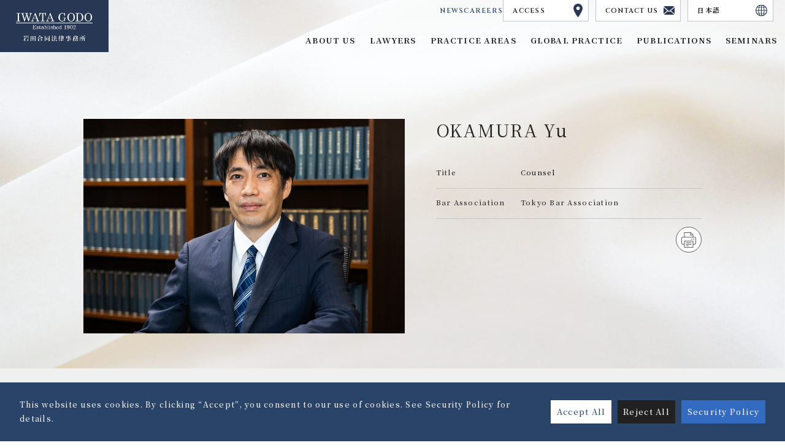

--- FILE ---
content_type: text/html
request_url: https://www.iwatagodo.com/english/lawyers/okamura_yu.html
body_size: 12671
content:
<!DOCTYPE html>
<html lang="ja">

  <head>
    <meta charset="UTF-8">
    <meta name="description" content="">
    <meta name="keywords" content="" />
    <title>OKAMURA Yu | LAWYERS | Iwata Godo Attorneys and Counsellors at Law</title>
    <link rel="shortcut icon" href="/common/img/favicon.ico">
    <link href="/css/style.css" rel="stylesheet">
    <link href="/css/style_english.css" rel="stylesheet">
    <link href="/css/return_top.css" rel="stylesheet">
    <script src="/common/js/jquery.min.js"></script>
    <script src="/common/js/jquery-ui.min.js" integrity="sha256-VazP97ZCwtekAsvgPBSUwPFKdrwD3unUfSGVYrahUqU=" crossorigin="anonymous"></script>
    <script src="/common/js/lodash.min.js"></script>
    <!--<script src="/common/js/vendor/libs.js"></script>-->
    <script src="/common/js/all.min.js"></script>
    <script src="/common/js/_util.js"></script>
    <script src="/common/js/_common.js"></script>
    <script src="/common/js/header.js"></script>
    <!-- TOP topics -->
    <script src="/common/js/slick.min.js"></script>
    <!-- TOP topics -->
    <script src="/common/js/nd_slider.js"></script>
    <script src="/common/js/return_top.js"></script>
    <script src="/common/js/switch_language.js"></script>
  <!-- Google tag (gtag.js) -->
<script async src="https://www.googletagmanager.com/gtag/js?id=G-SQVBTN65RR"></script>
<script>
  window.dataLayer = window.dataLayer || [];
  function gtag(){dataLayer.push(arguments);}
  gtag('js', new Date());

  gtag('config', 'G-SQVBTN65RR');
</script>
  <script type="text/javascript">
    (function(c,l,a,r,i,t,y){
        c[a]=c[a]||function(){(c[a].q=c[a].q||[]).push(arguments)};
        t=l.createElement(r);t.async=1;t.src="https://www.clarity.ms/tag/"+i;
        y=l.getElementsByTagName(r)[0];y.parentNode.insertBefore(t,y);
    })(window, document, "clarity", "script", "lb8z7v5ptn");
</script>

      <style>
        @media print {
          html {
            font-size: 32.5% !important;
          }

          .page-header,
          .pan_list,
          .l-footer,
          .mod-inner-lawyers-item_pagelink {
            display: none;
          }

          .mod-description_inner {
            display: block;
          }

          .mod-description_img {
            margin-bottom: 3rem;
          }

          .lawyers-detail .mod-description {
            padding-top: 4rem;
          }

          .lawyers-detail .mod-lawyers-item_info {
            padding-top: 1rem;
          }

          .lawyers-detail .mod-lawyers-item_info .mod-title-2 {
            padding-left: 0;
          }
          .lawyers-detail .mod-lawyers-item_info .mod-title-2:before{
            display: none;
          }
          .lawyers-detail .mod-section-text{
            padding-bottom: 5t;
          }
          .article_list{
            padding-top: 5rem;
            padding-bottom: 5rem;
          }
          .list-tag-01 li a {
            background-color: transparent;
          }

          .list-tag-01 li a:before,
          .list-tag-01 li a:after {
            display: none;
          }

          .show_btn,
          .print_btn {
            display: none !important;
          }

          .lawyers-detail .mod-news-list li {
            display: flex !important;
          }
        }
      </style>
  </head>

  <body class="lawyers lawyers-detail eng">
      <header id="home" class="page-header en-header">
          <div class="header_inner">
              <div class="logo"><a href="/english/"><img src="/img/common/logo.png" alt="IWATA GODO Established 1902"></a></div>
        <nav class="global-nav">
          <ul>
              <li class="global-nav_item">
                  <span>ABOUT US</span>

                  <div class="global-local-nav">
                      <div>
                          <div class="main">
                              <p class="en"><a href="/english/about_us/index.html">ABOUT US</a></p>
                          </div>
                          <ul class="sub_list">
                              <li>
                                  <a href="/english/about_us/index.html">Greetings</a>
                                  <ul>
                                      <li><a href="/english/about_us/index.html#greetings">Greetings</a></li>
                                      <li><a href="/english/about_us/index.html#mission">Our Mission</a></li>
                                  </ul>
                              </li>

                              <li>
                                  <a href="/english/history/index.html">History</a>
                                  <ul>
                                      <li><a href="/english/history/index.html#link_intro">The Life of Chuzo Iwata</a></li>
                                      <li><a href="/english/history/index.html#link_history">Overview of the History of Iwata Godo Attorneys and Counsellors at Law</a></li>
                                  </ul>
                              </li>

                              <li>
                                  <a href="/english/about_us/office.html">Offices</a>
                                  <ul>
                                      <li><a href="/english/about_us/office.html#tokyo">TOKYO</a></li>
                                      <li><a href="/english/about_us/office.html#sapporo">SAPPORO</a></li>
                                  </ul>
                              </li>
                          </ul>
                      </div>
                  </div>
              </li>

              <li class="global-nav_item">
                  <span>LAWYERS</span>

                  <div class="global-local-nav">
                      <div>
                          <div class="main">
                              <p class="en"><a href="/english/lawyers/index.html?position=partner">LAWYERS</a></p>
                          </div>
                          <ul class="sub_list">
                              <li>
                                  <a href="/english/lawyers/index.html?position=partner">Search by Title</a>
                                  <ul>
                                      
                                          
                                              <li><a href="/english/lawyers/index.html?position=partner">Partner</a></li>
                                              
                                          
                                              <li><a href="/english/lawyers/index.html?position=specialcounsel">Special Counsel</a></li>
                                              
                                          
                                              <li><a href="/english/lawyers/index.html?position=counsel">Counsel</a></li>
                                              
                                          
                                              <li><a href="/english/lawyers/index.html?position=associate">Associate</a></li>
                                              
                                          
                                              <li><a href="/english/lawyers/index.html?position=member">Advisor</a></li>
                                              
                                          
                                              <li><a href="/english/lawyers/index.html?position=foreign">Foreign Lawyer</a></li>
                                              
                                          
                                              <li><a href="/english/lawyers/index.html?position=consultant">Consultant</a></li>
                                              
                                          
                                              <li><a href="/english/lawyers/index.html?position=spadvisor">Special Advisor</a></li>
                                              
                                          
                                              <li><a href="/english/lawyers/index.html?position=spinadvisor">Specially Invited Advisor</a></li>
                                              
                                  </ul>
                              </li>

                              <li>
                                  <a href="/english/lawyers/syllabary_order/index.html?syllabary=01">Search by Last Name, A-Z</a>
                                  <ul class="sub_child_list">
                                      <li><a href="/english/lawyers/syllabary_order/index.html?syllabary=01">A</a></li>
                                      <li><a href="/english/lawyers/syllabary_order/index.html?syllabary=02">B</a></li>
                                      <li><a href="/english/lawyers/syllabary_order/index.html?syllabary=03">C</a></li>
                                      <li><a href="/english/lawyers/syllabary_order/index.html?syllabary=04">D</a></li>
                                      <li><a href="/english/lawyers/syllabary_order/index.html?syllabary=05">E</a></li>
                                      <li><a href="/english/lawyers/syllabary_order/index.html?syllabary=06">F</a></li>
                                      <li><a href="/english/lawyers/syllabary_order/index.html?syllabary=07">G</a></li>
                                      <li><a href="/english/lawyers/syllabary_order/index.html?syllabary=08">H</a></li>
                                      <li><a href="/english/lawyers/syllabary_order/index.html?syllabary=09">I</a></li>
                                      <li><a href="/english/lawyers/syllabary_order/index.html?syllabary=10">J</a></li>
                                      <li><a href="/english/lawyers/syllabary_order/index.html?syllabary=11">K</a></li>
                                      <li><a href="/english/lawyers/syllabary_order/index.html?syllabary=12">L</a></li>
                                      <li><a href="/english/lawyers/syllabary_order/index.html?syllabary=13">M</a></li>
                                      <li><a href="/english/lawyers/syllabary_order/index.html?syllabary=14">N</a></li>
                                      <li><a href="/english/lawyers/syllabary_order/index.html?syllabary=15">O</a></li>
                                      <li><a href="/english/lawyers/syllabary_order/index.html?syllabary=16">P</a></li>
                                      <li><a href="/english/lawyers/syllabary_order/index.html?syllabary=17">Q</a></li>
                                      <li><a href="/english/lawyers/syllabary_order/index.html?syllabary=18">R</a></li>
                                      <li><a href="/english/lawyers/syllabary_order/index.html?syllabary=19">S</a></li>
                                      <li><a href="/english/lawyers/syllabary_order/index.html?syllabary=20">T</a></li>
                                      <li><a href="/english/lawyers/syllabary_order/index.html?syllabary=21">U</a></li>
                                      <li><a href="/english/lawyers/syllabary_order/index.html?syllabary=22">V</a></li>
                                      <li><a href="/english/lawyers/syllabary_order/index.html?syllabary=23">W</a></li>
                                      <li><a href="/english/lawyers/syllabary_order/index.html?syllabary=24">X</a></li>
                                      <li><a href="/english/lawyers/syllabary_order/index.html?syllabary=25">Y</a></li>
                                      <li><a href="/english/lawyers/syllabary_order/index.html?syllabary=26">Z</a></li>
                                  </ul>
                              </li>

                              <li>
                                  <a href="/english/lawyers/field/index.html?field=corporate">Search by field</a>
                                  <ul class="list">
                                    
                                    
                                        
                                            
                                        
                                    
                                        
                                            
                                                <li><a href="/english/lawyers/field/index.html?field=corporate">Corporate</a></li>
                                            
                                        
                                    
                                        
                                            
                                                <li><a href="/english/lawyers/field/index.html?field=merger_acquisition">M&A</a></li>
                                            
                                        
                                    
                                        
                                            
                                                <li><a href="/english/lawyers/field/index.html?field=finance">Finance</a></li>
                                            
                                        
                                    
                                        
                                            
                                                <li><a href="/english/lawyers/field/index.html?field=ipo_startup_support">IPO/Startup Support</a></li>
                                            
                                        
                                    
                                        
                                            
                                                <li><a href="/english/lawyers/field/index.html?field=dispute_resolution">Dispute Resolution</a></li>
                                            
                                        
                                    
                                        
                                            
                                                <li><a href="/english/lawyers/field/index.html?field=crisis_management">Crisis Management</a></li>
                                            
                                        
                                    
                                        
                                            
                                                <li><a href="/english/lawyers/field/index.html?field=competition_antitrust_law">Competition /Antitrust Law</a></li>
                                            
                                        
                                    
                                        
                                            
                                                <li><a href="/english/lawyers/field/index.html?field=intellectual_property">Intellectual Property</a></li>
                                            
                                        
                                    
                                        
                                            
                                                <li><a href="/english/lawyers/field/index.html?field=information_technology">Information Technology</a></li>
                                            
                                        
                                    
                                        
                                            
                                                <li><a href="/english/lawyers/field/index.html?field=bankruptcy_law">Bankruptcy and Corporate Reorganization/Rehabilitation</a></li>
                                            
                                        
                                    
                                        
                                            
                                                <li><a href="/english/lawyers/field/index.html?field=labour_law">Employment Law</a></li>
                                            
                                        
                                    
                                        
                                            
                                                <li><a href="/english/lawyers/field/index.html?field=environmental_law_gwc">Environment and Global Warming</a></li>
                                            
                                        
                                    
                                        
                                            
                                                <li><a href="/english/lawyers/field/index.html?field=real_estate">Real Estate</a></li>
                                            
                                        
                                    
                                        
                                            
                                                <li><a href="/english/lawyers/field/index.html?field=tax">Tax</a></li>
                                            
                                        
                                    
                                        
                                            
                                                <li><a href="/english/lawyers/field/index.html?field=pharmaceutical_healthcare">Pharma and Healthcare</a></li>
                                            
                                        
                                    
                                        
                                            
                                                <li><a href="/english/lawyers/field/index.html?field=consumer_law">Consumer Law</a></li>
                                            
                                        
                                    
                                        
                                            
                                                <li><a href="/english/lawyers/field/index.html?field=public_corporation">Non-Profit and Public Corporations</a></li>
                                            
                                        
                                    
                                        
                                            
                                                <li><a href="/english/lawyers/field/index.html?field=pro_bono">Pro Bono</a></li>
                                            
                                        
                                    
                                        
                                            
                                                <li><a href="/english/lawyers/field/index.html?field=international_practice">Global Practice</a></li>
                                            
                                        
                                    
                                    
                                  </ul>
                              </li>
                          </ul>
                      </div>
                  </div>
              </li>

            <li class="global-nav_item item-practice_areas">
              <span>PRACTICE AREAS</span>

              <div class="global-local-nav">
                <div>
                  <div class="main">
                    <p class="en"><a href="/english/practice_areas/index.html">PRACTICE AREAS</a></p>
                    <p class="en"><a href="/english/practice_areas/our_practice.html">Features of Our Practices</a></p>
                  </div>
                  <ul class="sub_list">
                    
                      
                      
                      
                      <li>
                        <a href="/english/practice_areas/our_practice.html" class="js-header-tab">Features of <br>Our Practices</a>
                      </li>
                      
                      
                      
                      
                      
                      <li>
                        <a href="/english/practice_areas/corporate.html" class="js-header-tab">Corporate</a>
                      </li>
                      
                      
                      
                      
                      
                      <li>
                        <a href="/english/practice_areas/merger_acquisition.html" class="js-header-tab">M&A</a>
                      </li>
                      
                      
                      
                      
                      
                      <li>
                        <a href="/english/practice_areas/finance.html" class="js-header-tab">Finance</a>
                      </li>
                      
                      
                      
                      
                      
                      <li>
                        <a href="/english/practice_areas/ipo_startup_support.html" class="js-header-tab">IPO/Startup Support</a>
                      </li>
                      
                      
                      
                      
                      
                      <li>
                        <a href="/english/practice_areas/dispute_resolution.html" class="js-header-tab">Dispute Resolution</a>
                      </li>
                      
                      
                      
                      
                      
                      <li>
                        <a href="/english/practice_areas/crisis_management.html" class="js-header-tab">Crisis Management</a>
                      </li>
                      
                      
                      
                      
                      
                      <li>
                        <a href="/english/practice_areas/competition_antitrust_law.html" class="js-header-tab">Competition /Antitrust Law</a>
                      </li>
                      
                      
                      
                      
                      
                      <li>
                        <a href="/english/practice_areas/intellectual_property.html" class="js-header-tab">Intellectual Property</a>
                      </li>
                      
                      
                      
                      
                      
                      <li>
                        <a href="/english/practice_areas/information_technology.html" class="js-header-tab">Information Technology</a>
                      </li>
                      
                      
                      
                      
                      
                      <li>
                        <a href="/english/practice_areas/bankruptcy_law.html" class="js-header-tab">Bankruptcy and Corporate Reorganization/<br>Rehabilitation</a>
                      </li>
                      
                      
                      
                      
                      
                      <li>
                        <a href="/english/practice_areas/labour_law.html" class="js-header-tab">Employment Law</a>
                      </li>
                      
                      
                      
                      
                      
                      <li>
                        <a href="/english/practice_areas/environmental_law_gwc.html" class="js-header-tab">Environment and Global Warming</a>
                      </li>
                      
                      
                      
                      
                      
                      <li>
                        <a href="/english/practice_areas/real_estate.html" class="js-header-tab">Real Estate</a>
                      </li>
                      
                      
                      
                      
                      
                      <li>
                        <a href="/english/practice_areas/tax.html" class="js-header-tab">Tax</a>
                      </li>
                      
                      
                      
                      
                      
                      <li>
                        <a href="/english/practice_areas/pharmaceutical_healthcare.html" class="js-header-tab">Pharma and Healthcare</a>
                      </li>
                      
                      
                      
                      
                      
                      <li>
                        <a href="/english/practice_areas/consumer_law.html" class="js-header-tab">Consumer Law</a>
                      </li>
                      
                      
                      
                      
                      
                      <li>
                        <a href="/english/practice_areas/public_corporation.html" class="js-header-tab">Non-Profit and Public Corporations</a>
                      </li>
                      
                      
                      
                      
                      
                      <li>
                        <a href="/english/practice_areas/pro_bono.html" class="js-header-tab">Pro Bono</a>
                      </li>
                      
                      
                      
                      
                      
                      <li>
                        <a href="/english/practice_areas/international_practice.html" class="js-header-tab">Global Practice</a>
                      </li>
                      
                      
                    </ul>
                  </div>
                </div>
              </li>
                    
             <li class="global-nav_item"><a href="/english/global/index.html">GLOBAL PRACTICE</a></li>
                     
              <li class="global-nav_item">
                <span>PUBLICATIONS</span>

                <div class="global-local-nav">
                  <div>
                    <div class="main">
                      <p>PUBLICATIONS</p>
                    </div>
                    <ul class="sub_list">
                      <li><a href="/english/publications/publications.html">PUBLICATIONS</a></li>
                      <li><a href="/english/publications/portal.html">SHOJI HOMU PORTAL</a></li>
                    </ul>
                  </div>
                </div>
              </li>

              <!-- <li class="global-nav_item"><a href="/english/newsletters/index.html">NEWSLETTERS</a></li> -->
                      
              <li class="global-nav_item">
                <span>SEMINARS</span>

                  <div class="global-local-nav">
                      <div>
                          <div class="main">
                            <p><a href="/english/seminar/index.html">SEMINARS</a></p>
                          </div>
                          <ul class="sub_list">
                              <li><a href="/english/seminar_scheduled/index.html">Coming Seminars</a></li>
                              <li><a href="/english/seminar_past/index.html">Past Seminars</a></li>
                          </ul>
                      </div>
                  </div>
              </li>
          </ul>
        </nav>

            <div class="right-top">
              <div class="sub_text_links en">
                <ul>
                  
                  
                  
                  <li><a href="/english/news/2026/index.html">NEWS</a></li>
                  <li><a href="/english/recruit/index.html">CAREERS</a></li>
                </ul>
            </div>
            <div class="sub_links en">
                <ul>
                    <li><a class="access_btn" href="/english/about_us/office.html">ACCESS<span class="ico ico_map"></span></a></li>
                  <li><a href="/english/inquiry/index.html">CONTACT US<span class="ico ico_mail"></span></a></li>
                    <li><a href="" class="language_btn">日本語<span class="ico ico_en"></span></a></li>
                </ul>
            </div>
           </div>
        </div>
      </header>
      	<main>
        <div id="main_contents" class="site-content">
            <article class="relative">
                <section class="section-1">
                    <div class="mod-description">
                        <div class="mod-description_inner">
                            <div class="content_bg white_bg"></div>
                            <div class="mod-description_img">
                                
                                    <img src="https://www.iwatagodo.com/english/lawyers/uploads/image/91938d6b6df050362a68e10be3b45f0944df19d0.jpg" width="400" alt="OKAMURA Yu">
                                    
                                    </div>
                                <div class="mod-description_box">
                                    <h2 class="mod-title-2">
                                        <div class="mod-description_box-inner">
                                            <span class="name">OKAMURA Yu</span>
                                                
                                                    </div>
                                                </h2>
                                            <dl>
                                                <dt>Title</dt>
                                                <dd>
                                                  
                                                      <a href="/english/lawyers/index.html?position=counsel" class="text-link-decoration">Counsel</a>
                                                  
                                                </dd>
                                            </dl>
                                            
                                <dl>
                                  <dt>Bar Association</dt>
                                  <dd>Tokyo Bar Association</dd>
                                  </dl>
                                
                                
                                
                                
                                
                                <a href="#" onclick="window.print(); return false;"  class="print_btn"></a>
							</div>
                        </div>
                    </div>
                </section>
          <div class="mod-lawyers-item_pagelink">
            <div class="mod-inner-lawyers-item_pagelink">
              <ul>
                <li><a href="#item-11">Practice Areas</a></li>
                
                <li><a href="#item-1">Career Summary</a></li>
                
                <li><a href="#item-3">Awards</a></li>
                <li><a href="#item-free1">List of Main Publications</a></li>
                
				  
				  
                <li><a href="#item-publications">Publications</a></li>
                
                <li><a href="#item-seminar">Seminars</a></li>
                <li><a href="#item-news">News</a></li>
              </ul>
            </div>
          </div>
			<div class="mod-lawyers-item_info">
              <section class="section-3">
				  <div class="content_wrap">
               
                
                <h3 id="item-11" class="mod-title-2">Practice Areas</h3>
                <div class="mod-section_career-list">
                  <div class="lawyers_practice_list">
                    
                    
                    
                    
                    
                    
                    <div class="lawyers_practice_list_item">
                      <div class="lawyers_practice_list_item_main">
                        <a href="/english/practice_areas/merger_acquisition.html">M&A</a>
                      </div>
                      <div class="lawyers_practice_list_item_sub">
                        <ul class="list-tag-01">
                        
                          
                          
                          <li><a href="https://www.iwatagodo.com/english/practice_areas/../../sp/english/practice_areas/merger_acquisition/ma_corporate_reorganization.html">M&A and Corporate Reorganizations</a></li>
                        
                          
                          
                          <li><a href="https://www.iwatagodo.com/english/practice_areas/../../sp/english/practice_areas/merger_acquisition/business_succession.html">Business Successions</a></li>
                        
                        </ul>
                      </div>
                    </div>
                    
                    
                    
                    
                    
                    
                    
                    
                    
                    
                    <div class="lawyers_practice_list_item">
                      <div class="lawyers_practice_list_item_main">
                        <a href="/english/practice_areas/dispute_resolution.html">Dispute Resolution</a>
                      </div>
                      <div class="lawyers_practice_list_item_sub">
                        
                      </div>
                    </div>
                    
                    
                    
                    
                    <div class="lawyers_practice_list_item">
                      <div class="lawyers_practice_list_item_main">
                        <a href="/english/practice_areas/crisis_management.html">Crisis Management</a>
                      </div>
                      <div class="lawyers_practice_list_item_sub">
                        <ul class="list-tag-01">
                        
                          
                          
                          <li><a href="https://www.iwatagodo.com/english/practice_areas/../../sp/english/practice_areas/crisis_management/quality_fraud.html">Quality Fraud</a></li>
                        
                          
                          
                          <li><a href="https://www.iwatagodo.com/english/practice_areas/../../sp/english/practice_areas/crisis_management/accounting_fraud.html">Accounting Fraud</a></li>
                        
                          
                          
                          <li><a href="https://www.iwatagodo.com/english/practice_areas/../../sp/english/practice_areas/crisis_management/fraud_by_employees.html">Employee Fraud</a></li>
                        
                          
                          
                          <li><a href="https://www.iwatagodo.com/english/practice_areas/../../sp/english/practice_areas/crisis_management/unfair_trade.html">Illegal Securities Transactions</a></li>
                        
                          
                          
                          <li><a href="https://www.iwatagodo.com/english/practice_areas/../../sp/english/practice_areas/crisis_management/whistleblowing.html">Whistleblowing</a></li>
                        
                        </ul>
                      </div>
                    </div>
                    
                    
                    
                    
                    <div class="lawyers_practice_list_item">
                      <div class="lawyers_practice_list_item_main">
                        <a href="/english/practice_areas/competition_antitrust_law.html">Competition/Antitrust Law</a>
                      </div>
                      <div class="lawyers_practice_list_item_sub">
                        <ul class="list-tag-01">
                        
                          
                          
                          <li><a href="https://www.iwatagodo.com/english/practice_areas/../../sp/english/practice_areas/competition_antitrust_law/authorities_investigation.html">Responding to Investigations</a></li>
                        
                          
                          
                          <li><a href="https://www.iwatagodo.com/english/practice_areas/../../sp/english/practice_areas/competition_antitrust_law/business_combination_examination.html">Business Combinations</a></li>
                        
                          
                          
                          <li><a href="https://www.iwatagodo.com/english/practice_areas/../../sp/english/practice_areas/competition_antitrust_law/business_activities_advice.html">Advice on Doing Business</a></li>
                        
                          
                          
                          <li><a href="https://www.iwatagodo.com/english/practice_areas/../../sp/english/practice_areas/competition_antitrust_law/subcontract_act.html">Subcontract Act</a></li>
                        
                        </ul>
                      </div>
                    </div>
                    
                    
                    
                    
                    <div class="lawyers_practice_list_item">
                      <div class="lawyers_practice_list_item_main">
                        <a href="/english/practice_areas/intellectual_property.html">Intellectual Property</a>
                      </div>
                      <div class="lawyers_practice_list_item_sub">
                        <ul class="list-tag-01">
                        
                          
                          
                          <li><a href="https://www.iwatagodo.com/english/practice_areas/../../sp/english/practice_areas/intellectual_property/trademark.html">Trademarks</a></li>
                        
                          
                          
                          <li><a href="https://www.iwatagodo.com/english/practice_areas/../../sp/english/practice_areas/intellectual_property/trade_secrets_unfair_competition.html">Trade Secrets, Unfair Competition</a></li>
                        
                          
                          
                          <li><a href="https://www.iwatagodo.com/english/practice_areas/../../sp/english/practice_areas/intellectual_property/media_entertainment_copyright.html">Media, Entertainment, Copyright</a></li>
                        
                        </ul>
                      </div>
                    </div>
                    
                    
                    
                    
                    <div class="lawyers_practice_list_item">
                      <div class="lawyers_practice_list_item_main">
                        <a href="/english/practice_areas/information_technology.html">Information Technology</a>
                      </div>
                      <div class="lawyers_practice_list_item_sub">
                        <ul class="list-tag-01">
                        
                          
                          
                          <li><a href="https://www.iwatagodo.com/english/practice_areas/../../sp/english/practice_areas/information_technology/personal_information_big_data_privacy.html">Personal Information, Big Data and Privacy</a></li>
                        
                          
                          
                          <li><a href="https://www.iwatagodo.com/english/practice_areas/../../sp/english/practice_areas/information_technology/it.html">IT</a></li>
                        
                        </ul>
                      </div>
                    </div>
                    
                    
                    
                    
                    
                    
                    
                    
                    
                    
                    
                    
                    
                    
                    
                    
                    
                    
                    
                    
                    
                    
                    
                    
                    
                    
                    
                    
                    
                    
                    
                    <div class="lawyers_practice_list_item">
                      <div class="lawyers_practice_list_item_main">
                        <a href="/english/practice_areas/international_practice.html">Global Practice</a>
                      </div>
                      <div class="lawyers_practice_list_item_sub">
                        <ul class="list-tag-01">
                        
                          
                          
                          <li><a href="https://www.iwatagodo.com/english/practice_areas/../../sp/english/practice_areas/international_practice/disputed_case.html">Dispute Resolution</a></li>
                        
                          
                          
                          <li><a href="https://www.iwatagodo.com/english/practice_areas/../../sp/english/practice_areas/international_practice/International_transactions.html">Cross-Border Transactions･M&A</a></li>
                        
                          
                          
                          <li><a href="https://www.iwatagodo.com/english/practice_areas/../../sp/english/practice_areas/international_practice/government_misconduct_investigations.html">Other International Matters</a></li>
                        
                        </ul>
                      </div>
                    </div>
                    
                  </div>
                </div>
                
                
                
                
                  <h3 id="item-1" class="mod-title-2">Career Summary</h3>
                  <div class="mod-section_career-list">
                    <dl>
<dt>May 1981</dt>
<dd>Born in Tokyo, Japan</dd>
</dl>
<dl>
<dt>March 2000</dt>
<dd>Graduated form Shiba Senior High School</dd>
</dl>
<dl>
<dt>March 2004</dt>
<dd>Received his LL.B. from Keio University</dd>
</dl>
<dl>
<dt>March 2006</dt>
<dd>Received his J.D. from the University of Tokyo School of Law</dd>
</dl>
<dl>
<dt>December 2009</dt>
<dd>Received his Diploma from the Legal Training and Research Institute of the Supreme Court of Japan (62nd)・Registered as a Japanese attorney</dd>
</dl>
<dl>
<dt>December 2009</dt>
<dd>Joined Village Hills Law Firm</dd>
</dl>
<dl>
<dt>July 2013 </dt>
<dd>Joined Nishimura ＆ Asahi</dd>
</dl>
<dl>
<dt>May 2018</dt>
<dd>Received his LL.M. from the University of California, Berkeley</dd>
</dl>
<dl>
<dt>January 2019</dt>
<dd>Joined Baker & McKenzie</dd>
</dl>
<dl>
<dt>October 2020</dt>
<dd>Admitted to the New York State Bar Association</dd>
</dl>
<dl>
<dt>July 2023</dt>
<dd>Joined Iwata Godo</dd>
</dl>
                  </div>
                
               
                
                
                    <h3 id="item-3" class="mod-title-2">Awards</h3>
                    <div class="mod-section-text">
                        <p>
                            The Best Lawyers in Japan 2026
                                </p>
                    </div>
                
                
                  <h3 id="item-free1" class="mod-title-2">
                    List of Main Publications
                  </h3>
                  <div class="mod-section-text">
                    <p>
                      ・“Competition Law Index ”(co-author, Shoji Homu, 2025)<br />・“Overseas Competition Law by Learning Actual Violation Cases – Regulations and Sanctions – US, EU, BRICS and Asia Pacific Countries” (co-author, Dai-ichi Hoki Co., Ltd., June 2020)<br />・“Cartel Regulations Around the Globe, United States” (co-author, Corporate Legal Affairs A to Z published by Dai-ichi Hoki Co., Ltd., December 2019)<br />・“Cartel Regulations Around the Globe, Turkey” (co-author, Corporate Legal Affairs A to Z published by Dai-ichi Hoki Co., Ltd., July 2019)<br />・“Sexual harassment and abuses of authority in the retail industry: trends and countermeasures” (Food Business, May 2015)<br />・“Important points for retail stores on the management of personal information” (The Commercial World, November 2014)<br />・“Understanding Practices of Civil Execution through Q&A” (co-author, Nihon Horei, February 2013)<br />・“Latest trends in the revision of the Civil Code and their impact on companies” (Business Practice, seven-part series, January to July 2013)<br />・“Important information on unfair labor practices at non-union companies” (Business Practice, September 2012)<br />・“Disputes and litigation in the digital age: best practices for companies” (Business Practice, July 2012)<br />・“Handbook for bankruptcy proceedings (revised edition)” (co-author, Gyosei Corporation, February 2012)<br />・“Latest trends in the revision of the Civil Code and their impact on companies” (Business Practice, six-part series, January to June 2012)<br />・“Important points on renewable energy in the feed-in tariff law” (Business Practice, December 2011)<br />・“Civil Code revision process” (Business Practice, July 2011)<br />・“Revisions to the Civil Code: Proposals from lawyers” (co-author, Dai-Ichi Hoki Co., Ltd., February 2011)<br />・“Legal information on business succession for pharmacies and drug retailers” (Drug Magazine, three-part series, November 2010 to January 2011)<br />・“Basic guide to environmental law” (The Commercial World, July 2010 Extra Edition)
                    </p>
                  </div>
                
                
                
                
			</div>
                
               <div class="articles">
                 
                   <section class="article_list">
                     <div class="content_wrap">
                       <h3 id="item-publications" class="">Publications</h3>
                       <ul class="mod-news-list">
                         
                           
      
        
        
        
      
        
        
        
      
        
        
        
      
        
        
        
      
        
        
        
      
        
        
        
      
        
        
        
      
        
        
        
      
    
                         
                           
      
        
        
        
      
    
                         
                           
      
        
        
        
      
        
        
        
      
    
                         
                           
      
        
        
        
      
        
        
        
      
    
                         
                           
      
        
        
        
      
    
                         
                           
      
        
        
        
      
    
                         
                           
      
        
        
        
      
        
        
        
      
    
                         
                           
      
        
        
        
      
    
                         
                           
      
        
        
        
      
    
                         
                           
      
        
        
        
      
        
        
        
      
        
        
        
      
        
        
        
      
        
        
        
      
        
        
        
      
        
        
        

          
          
          
          
          
          
          
          
          
          
          
          
          
          
          

          
          
          
                <li class="mod-news-list_item">
					<div class="mod-news-list_item_date pull-left">2025<span>12</span></div>
                  <div class="mod-news-list_item_content pull-left">
                    
                    <p class="mod-news-list_item_ttl"><i>Competition Law Index</i> (Shoji Homu)</p>
                    
                    <div class="mod-news-list_item_info-box">
                      <p class="mod-news-list_item_text"></p>
                      <dl class="mod-news-list_item_info-role"><dt>Author：</dt><dd>
            
              
              
              <a href="/english/lawyers/motomura_takeshi.html" class="text-link-decoration">MOTOMURA Takeshi</a>　
            
              
              
              <a href="/english/lawyers/izumi_atsushi.html" class="text-link-decoration">IZUMI Atsushi</a>　
            
              
              
              <a href="/english/lawyers/okushi_kenichi.html" class="text-link-decoration">OKUSHI Kenichi</a>　
            
              
              
              <a href="/english/lawyers/eiguchi_manabu.html" class="text-link-decoration">EIGUCHI Manabu</a>　
            
              
              
              <a href="/english/lawyers/matsuda_takao.html" class="text-link-decoration">MATSUDA Takao</a>　
            
              
              
              <a href="/english/lawyers/nakazawa_ryo.html" class="text-link-decoration">NAKAZAWA Ryo</a>　
            
              
              
              <a href="/english/lawyers/okamura_yu.html" class="text-link-decoration">OKAMURA Yu</a>　
            
              
              
              <a href="/english/lawyers/tomita_yusuke.html" class="text-link-decoration">TOMITA Yusuke</a>　
            
              
              
              <a href="/english/lawyers/beppu_fumiya.html" class="text-link-decoration">BEPPU Fumiya</a>　
            
              
              
              <a href="/english/lawyers/ishikawa_teppei.html" class="text-link-decoration">ISHIKAWA Teppei</a>　
            
              
              
              <a href="/english/lawyers/takeda_atsushi.html" class="text-link-decoration">TAKEDA Atsushi</a>　
            
              
              
              <a href="/english/lawyers/niimi_kento.html" class="text-link-decoration">NIIMI Kento</a>　
            
              
              
              <a href="/english/lawyers/matsuda_taiki.html" class="text-link-decoration">MATSUDA Taiki</a>　
            
              
              
              <a href="/english/lawyers/kamihira_tatsuro.html" class="text-link-decoration">KAMIHIRA Tatsuro</a>　
            
              
              
              <a href="/english/lawyers/suzuki_ryusei.html" class="text-link-decoration">SUZUKI Ryusei</a>　
            
              
              
              <a href="/english/lawyers/suzuki_riko.html" class="text-link-decoration">SUZUKI Riko</a>　
            
              
              
              <a href="/english/lawyers/kobayashi_fumiya.html" class="text-link-decoration">KOBAYASHI Fumiya</a>　
            
              
              
              <a href="/english/lawyers/toyoda_yasuoki.html" class="text-link-decoration">TOYODA Yasuoki</a>　
            
          </dd></dl>
                      
                      
                      
                      
                      
                      
                    </div>
                  </div>
                </li>
        
      
        
        
        
      
        
        
        
      
        
        
        
      
        
        
        
      
        
        
        
      
        
        
        
      
        
        
        
      
        
        
        
      
        
        
        
      
        
        
        
      
        
        
        
      
    
                         
                           
      
        
        
        
      
        
        
        
      
        
        
        
      
        
        
        
      
        
        
        
      
        
        
        
      
    
                         
                           
      
        
        
        
      
    
                         
                           
      
        
        
        
      
        
        
        
      
    
                         
                           
      
        
        
        
      
    
                         
                           
      
        
        
        
      
    
                         
                           
      
        
        
        
      
    
                         
                           
      
        
        
        
      
        
        
        
      
    
                         
                           
      
        
        
        
      
    
                         
                           
      
        
        
        
      
        
        
        
      
        
        
        
      
        
        
        
      
    
                         
                           
      
        
        
        
      
    
                         
                           
      
        
        
        
      
        
        
        
      
        
        
        
      
        
        
        
      
        
        
        
      
        
        
        
      
    
                         
                           
      
        
        
        
      
    
                         
                           
      
        
        
        
      
    
                         
                           
      
        
        
        
      
        
        
        
      
    
                         
                           
      
        
        
        
      
    
                         
                           
      
        
        
        

          
          
          
          
          
          
          
          
          
          
          
          
          
          
          

          
          
          
                <li class="mod-news-list_item">
					<div class="mod-news-list_item_date pull-left">2025<span>10</span></div>
                  <div class="mod-news-list_item_content pull-left">
                    
                    <p class="mod-news-list_item_ttl">The Japan Fair Trade Commission publishes the leaflet titled "To Shippers and Logistics Companies: The Scope of the Subcontract Act Will Be Expanded to Include Specific Transportation Consignments"</p>
                    
                    <div class="mod-news-list_item_info-box">
                      <p class="mod-news-list_item_text">Publisher：Shoji Homu Portal website</p>
                      <dl class="mod-news-list_item_info-role"><dt>Author：</dt><dd>
            
              
              
              <a href="/english/lawyers/okamura_yu.html" class="text-link-decoration">OKAMURA Yu</a>　
            
          </dd></dl>
                      
                      
                      
                      
                      
                      
                    </div>
                  </div>
                </li>
        
      
    
                         
                           
      
        
        
        
      
        
        
        
      
    
                         
                           
      
        
        
        
      
        
        
        
      
        
        
        
      
    
                         
                           
      
        
        
        
      
        
        
        
      
        
        
        
      
        
        
        
      
        
        
        
      
        
        
        
      
    
                         
                           
      
        
        
        
      
    
                         
                           
      
        
        
        
      
    
                         
                           
      
        
        
        
      
    
                         
                           
      
        
        
        
      
        
        
        
      
    
                         
                           
      
        
        
        
      
    
                         
                           
      
        
        
        
      
    
                         
                           
      
        
        
        
      
        
        
        
      
        
        
        
      
        
        
        
      
        
        
        
      
        
        
        
      
    
                         
                           
      
        
        
        
      
    
                         
                           
      
        
        
        
      
    
                         
                           
      
        
        
        
      
        
        
        
      
        
        
        
      
    
                         
                           
      
        
        
        
      
        
        
        
      
    
                         
                           
      
        
        
        
      
    
                         
                           
      
        
        
        
      
    
                         
                           
      
        
        
        
      
    
                         
                           
      
        
        
        
      
        
        
        
      
        
        
        
      
    
                         
                           
      
        
        
        
      
    
                         
                           
      
        
        
        
      
        
        
        
      
        
        
        
      
        
        
        
      
        
        
        
      
        
        
        
      
    
                         
                           
      
        
        
        
      
        
        
        
      
        
        
        
      
        
        
        
      
        
        
        
      
        
        
        
      
        
        
        
      
        
        
        
      
        
        
        
      
        
        
        
      
        
        
        
      
        
        
        
      
        
        
        
      
        
        
        
      
        
        
        
      
        
        
        
      
        
        
        
      
    
                         
                           
      
        
        
        
      
    
                         
                           
      
        
        
        
      
        
        
        
      
        
        
        
      
    
                         
                           
      
        
        
        
      
    
                         
                           
      
        
        
        
      
    
                         
                           
      
        
        
        
      
        
        
        
      
    
                         
                           
      
        
        
        
      
    
                         
                           
      
        
        
        
      
    
                         
                           
      
        
        
        
      
        
        
        
      
        
        
        
      
        
        
        
      
        
        
        
      
        
        
        
      
    
                         
                           
      
        
        
        
      
    
                         
                           
      
        
        
        
      
        
        
        
      
    
                         
                           
      
        
        
        
      
        
        
        
      
        
        
        
      
    
                         
                           
      
        
        
        
      
        
        
        
      
    
                         
                           
      
        
        
        
      
    
                         
                           
      
        
        
        
      
    
                         
                           
      
        
        
        
      
        
        
        
      
        
        
        
      
        
        
        
      
        
        
        
      
        
        
        
      
    
                         
                           
      
        
        
        
      
    
                         
                           
      
        
        
        
      
        
        
        
      
        
        
        
      
    
                         
                           
      
        
        
        

          
          
          
          
          
          
          
          
          
          
          
          
          
          
          

          
          
          
                <li class="mod-news-list_item">
					<div class="mod-news-list_item_date pull-left">2025<span>05</span></div>
                  <div class="mod-news-list_item_content pull-left">
                    
                    <p class="mod-news-list_item_ttl">JFTC/Small and Medium Enterprise Agency on the enactment of the "Act to Partially Amend the Act on Prevention of Delay in Payment of Subcontract Proceeds, etc. and the Act on the Promotion of Subcontracting Small and Medium-sized Enterprises"</p>
                    
                    <div class="mod-news-list_item_info-box">
                      <p class="mod-news-list_item_text">Publisher：Shoji Homu Portal website</p>
                      <dl class="mod-news-list_item_info-role"><dt>Author：</dt><dd>
            
              
              
              <a href="/english/lawyers/okamura_yu.html" class="text-link-decoration">OKAMURA Yu</a>　
            
          </dd></dl>
                      
                      
                      
                      
                      
                      
                    </div>
                  </div>
                </li>
        
      
    
                         
                           
      
        
        
        
      
        
        
        
      
    
                         
                           
      
        
        
        
      
    
                         
                           
      
        
        
        
      
    
                         
                           
      
        
        
        
      
        
        
        
      
    
                         
                           
      
        
        
        
      
        
        
        
      
        
        
        
      
        
        
        
      
    
                         
                           
      
        
        
        
      
    
                         
                           
      
        
        
        
      
        
        
        
      
        
        
        
      
        
        
        
      
        
        
        
      
    
                         
                           
      
        
        
        
      
        
        
        
      
    
                         
                           
      
        
        
        
      
    
                         
                           
      
        
        
        
      
        
        
        
      
        
        
        
      
        
        
        
      
    
                         
                           
      
        
        
        
      
    
                         
                           
      
        
        
        
      
        
        
        
      
    
                         
                           
      
        
        
        
      
    
                         
                           
      
        
        
        
      
    
                         
                           
      
        
        
        
      
    
                         
                           
      
        
        
        
      
        
        
        
      
        
        
        
      
        
        
        
      
        
        
        
      
        
        
        
      
    
                         
                           
      
        
        
        
      
    
                         
                           
      
        
        
        
      
    
                         
                           
      
        
        
        
      
        
        
        
      
    
                         
                           
      
        
        
        
      
    
                         
                           
      
        
        
        
      
    
                         
                           
      
        
        
        
      
        
        
        
      
        
        
        
      
        
        
        
      
        
        
        
      
        
        
        
      
    
                         
                           
      
        
        
        
      
    
                         
                           
      
        
        
        
      
        
        
        
      
        
        
        
      
        
        
        
      
    
                         
                           
      
        
        
        
      
        
        
        
      
    
                         
                           
      
        
        
        
      
    
                         
                           
      
        
        
        
      
    
                         
                           
      
        
        
        
      
        
        
        
      
        
        
        
      
        
        
        
      
        
        
        
      
        
        
        
      
    
                         
                           
      
        
        
        
      
    
                         
                           
      
        
        
        

          
          
          
          
          
          
          
          
          
          
          
          
          
          
          

          
          
          
                <li class="mod-news-list_item">
					<div class="mod-news-list_item_date pull-left">2025<span>01</span></div>
                  <div class="mod-news-list_item_content pull-left">
                    
                    <p class="mod-news-list_item_ttl">"The Tokyo Metropolitan Government's Guidelines concerning abusive customers"</p>
                    
                    <div class="mod-news-list_item_info-box">
                      <p class="mod-news-list_item_text">Publisher：Shoji Homu Portal website</p>
                      <dl class="mod-news-list_item_info-role"><dt>Author：</dt><dd>
            
              
              
              <a href="/english/lawyers/okamura_yu.html" class="text-link-decoration">OKAMURA Yu</a>　
            
          </dd></dl>
                      
                      
                      
                      
                      
                      
                    </div>
                  </div>
                </li>
        
      
    
                         
                           
      
        
        
        
      
        
        
        
      
        
        
        
      
        
        
        
      
        
        
        
      
        
        
        
      
        
        
        
      
        
        
        
      
        
        
        
      
        
        
        
      
        
        
        
      
        
        
        
      
        
        
        
      
        
        
        
      
        
        
        
      
    
                         
                           
      
        
        
        
      
    
                         
                           
      
        
        
        
      
        
        
        
      
    
                         
                           
      
        
        
        
      
        
        
        
      
        
        
        
      
    
                         
                           
      
        
        
        
      
        
        
        
      
        
        
        
      
    
                         
                           
      
        
        
        
      
        
        
        
      
        
        
        
      
        
        
        
      
        
        
        
      
        
        
        
      
    
                         
                           
      
        
        
        
      
    
                         
                           
      
        
        
        
      
        
        
        
      
    
                         
                           
      
        
        
        
      
        
        
        
      
    
                         
                           
      
        
        
        
      
    
                         
                           
      
        
        
        
      
    
                         
                           
      
        
        
        
      
        
        
        
      
    
                         
                           
      
        
        
        
      
    
                         
                           
      
        
        
        
      
    
                         
                           
      
        
        
        
      
    
                         
                           
      
        
        
        
      
    
                         
                           
      
        
        
        
      
    
                         
                           
      
        
        
        
      
        
        
        
      
        
        
        
      
        
        
        
      
        
        
        
      
        
        
        
      
    
                         
                           
      
        
        
        
      
    
                         
                           
      
        
        
        
      
    
                         
                           
      
        
        
        
      
        
        
        
      
    
                         
                           
      
        
        
        
      
        
        
        
      
    
                         
                           
      
        
        
        
      
    
                         
                           
      
        
        
        
      
        
        
        
      
        
        
        
      
        
        
        
      
        
        
        
      
    
                         
                           
      
        
        
        
      
    
                         
                           
      
        
        
        
      
    
                         
                           
      
        
        
        
      
        
        
        
      
        
        
        
      
        
        
        
      
        
        
        
      
        
        
        
      
    
                         
                           
      
        
        
        
      
    
                         
                           
      
        
        
        
      
    
                         
                           
      
        
        
        
      
    
                         
                           
      
        
        
        
      
    
                         
                           
      
        
        
        
      
    
                         
                           
      
        
        
        
      
    
                         
                           
      
        
        
        
      
        
        
        
      
    
                         
                           
      
        
        
        
      
    
                         
                           
      
        
        
        
      
    
                         
                           
      
        
        
        
      
    
                         
                           
      
        
        
        
      
        
        
        
      
    
                         
                           
      
        
        
        
      
    
                         
                           
      
        
        
        
      
        
        
        
      
        
        
        
      
        
        
        
      
        
        
        
      
        
        
        
      
    
                         
                           
      
        
        
        
      
    
                         
                           
      
        
        
        
      
        
        
        
      
        
        
        
      
    
                         
                           
      
        
        
        
      
        
        
        
      
        
        
        
      
    
                         
                           
      
        
        
        
      
    
                         
                           
      
        
        
        
      
    
                         
                           
      
        
        
        
      
        
        
        
      
    
                         
                           
      
        
        
        
      
        
        
        
      
        
        
        
      
        
        
        
      
        
        
        
      
        
        
        
      
        
        
        
      
        
        
        
      
        
        
        
      
        
        
        
      
        
        
        
      
        
        
        
      
        
        
        
      
    
                         
                           
      
        
        
        

          
          
          
          
          
          
          
          
          
          
          
          
          
          
          

          
          
          
                <li class="mod-news-list_item">
					<div class="mod-news-list_item_date pull-left">2024<span>09</span></div>
                  <div class="mod-news-list_item_content pull-left">
                    
                    <p class="mod-news-list_item_ttl">Okamura Yu authors a commentary on the SMEA's "'M&A Guidelines for Small and Medium Enterprises" (Shoji Homu Portal website)</p>
                    
                    <div class="mod-news-list_item_info-box">
                      <p class="mod-news-list_item_text"></p>
                      <dl class="mod-news-list_item_info-role"><dt>Author：</dt><dd>
            
              
              
              <a href="/english/lawyers/okamura_yu.html" class="text-link-decoration">OKAMURA Yu</a>　
            
          </dd></dl>
                      
                      
                      
                      
                      
                      
                    </div>
                  </div>
                </li>
        
      
    
                         
                           
      
        
        
        
      
    
                         
                           
      
        
        
        
      
        
        
        
      
        
        
        
      
        
        
        
      
        
        
        
      
        
        
        
      
    
                         
                           
      
        
        
        
      
    
                         
                           
      
        
        
        
      
    
                         
                           
      
        
        
        
      
        
        
        
      
        
        
        
      
        
        
        
      
        
        
        
      
        
        
        
      
        
        
        
      
    
                         
                           
      
        
        
        
      
    
                         
                           
      
        
        
        
      
        
        
        
      
        
        
        
      
    
                         
                           
      
        
        
        
      
    
                         
                           
      
        
        
        
      
        
        
        
      
    
                         
                           
      
        
        
        
      
        
        
        
      
        
        
        
      
    
                         
                           
      
        
        
        
      
    
                         
                           
      
        
        
        
      
        
        
        
      
        
        
        
      
        
        
        
      
        
        
        
      
        
        
        
      
    
                         
                           
      
        
        
        
      
    
                         
                           
      
        
        
        
      
    
                         
                           
      
        
        
        
      
    
                         
                           
      
        
        
        
      
    
                         
                           
      
        
        
        
      
        
        
        
      
    
                         
                           
      
        
        
        
      
        
        
        
      
        
        
        
      
    
                         
                           
      
        
        
        
      
    
                         
                           
      
        
        
        
      
        
        
        
      
        
        
        
      
        
        
        
      
        
        
        
      
        
        
        
      
    
                         
                           
      
        
        
        
      
    
                         
                           
      
        
        
        
      
    
                         
                           
      
        
        
        
      
    
                         
                           
      
        
        
        
      
    
                         
                           
      
        
        
        
      
    
                         
                           
      
        
        
        
      
    
                         
                           
      
        
        
        
      
        
        
        
      
    
                         
                           
      
        
        
        
      
    
                         
                           
      
        
        
        
      
        
        
        
      
        
        
        
      
    
                         
                           
      
        
        
        
      
    
                         
                           
      
        
        
        
      
        
        
        
      
        
        
        
      
        
        
        
      
        
        
        
      
        
        
        
      
    
                         
                           
      
        
        
        
      
    
                         
                           
      
        
        
        
      
    
                         
                           
      
        
        
        
      
    
                         
                           
      
        
        
        
      
    
                         
                           
      
        
        
        
      
        
        
        
      
    
                         
                           
      
        
        
        

          
          
          
          
          
          
          
          
          
          
          
          
          
          
          

          
          
          
                <li class="mod-news-list_item">
					<div class="mod-news-list_item_date pull-left">2024<span>05</span></div>
                  <div class="mod-news-list_item_content pull-left">
                    
                    <p class="mod-news-list_item_ttl">Okamura Yu authors a commentary on the Consumer Affairs Agency's release on corrective actions for violations of the Act against Unjustifiable Premiums and Misleading Representations (Shoji Homu Portal website)</p>
                    
                    <div class="mod-news-list_item_info-box">
                      <p class="mod-news-list_item_text"></p>
                      <dl class="mod-news-list_item_info-role"><dt>Author：</dt><dd>
            
              
              
              <a href="/english/lawyers/okamura_yu.html" class="text-link-decoration">OKAMURA Yu</a>　
            
          </dd></dl>
                      
                      
                      
                      
                      
                      
                    </div>
                  </div>
                </li>
        
      
    
                         
                           
      
        
        
        
      
        
        
        
      
        
        
        
      
        
        
        
      
        
        
        
      
        
        
        
      
    
                         
                           
      
        
        
        
      
    
                         
                           
      
        
        
        
      
        
        
        
      
        
        
        
      
        
        
        
      
        
        
        
      
        
        
        
      
    
                         
                           
      
        
        
        
      
    
                         
                           
      
        
        
        
      
    
                         
                           
      
        
        
        
      
        
        
        
      
    
                         
                           
      
        
        
        
      
    
                         
                           
      
        
        
        
      
        
        
        
      
        
        
        
      
    
                         
                           
      
        
        
        
      
    
                         
                           
      
        
        
        
      
        
        
        
      
        
        
        
      
        
        
        
      
        
        
        
      
        
        
        
      
    
                         
                           
      
        
        
        
      
        
        
        
      
        
        
        
      
        
        
        
      
        
        
        
      
    
                         
                           
      
        
        
        
      
    
                         
                           
      
        
        
        
      
        
        
        
      
        
        
        
      
    
                         
                           
      
        
        
        
      
    
                         
                           
      
        
        
        
      
    
                         
                           
      
        
        
        
      
    
                         
                           
      
        
        
        
      
        
        
        
      
    
                         
                           
      
        
        
        
      
        
        
        
      
        
        
        
      
        
        
        
      
    
                         
                           
      
        
        
        
      
    
                         
                           
      
        
        
        
      
    
                         
                           
      
        
        
        
      
        
        
        
      
        
        
        
      
        
        
        
      
        
        
        
      
        
        
        
      
    
                         
                           
      
        
        
        
      
        
        
        
      
        
        
        
      
        
        
        
      
        
        
        
      
        
        
        
      
        
        
        
      
        
        
        
      
        
        
        
      
        
        
        
      
        
        
        
      
        
        
        
      
    
                         
                           
      
        
        
        
      
    
                         
                           
      
        
        
        
      
        
        
        
      
    
                         
                           
      
        
        
        
      
    
                         
                           
      
        
        
        
      
    
                         
                           
      
        
        
        
      
        
        
        
      
        
        
        
      
        
        
        
      
        
        
        
      
        
        
        
      
    
                         
                           
      
        
        
        
      
    
                         
                           
      
        
        
        
      
    
                         
                           
      
        
        
        
      
    
                         
                           
      
        
        
        
      
        
        
        
      
    
                         
                           
      
        
        
        
      
        
        
        
      
        
        
        
      
    
                         
                           
      
        
        
        
      
        
        
        
      
        
        
        
      
        
        
        
      
        
        
        
      
        
        
        
      
    
                         
                           
      
        
        
        
      
    
                         
                           
      
        
        
        
      
        
        
        
      
        
        
        
      
        
        
        
      
    
                         
                           
      
        
        
        
      
        
        
        
      
    
                         
                           
      
        
        
        
      
    
                         
                           
      
        
        
        
      
    
                         
                           
      
        
        
        
      
    
                         
                           
      
        
        
        
      
    
                         
                           
      
        
        
        
      
    
                         
                           
      
        
        
        
      
        
        
        
      
        
        
        
      
        
        
        
      
        
        
        
      
        
        
        
      
    
                         
                           
      
        
        
        
      
    
                         
                           
      
        
        
        
      
    
                         
                           
      
        
        
        

          
          
          
          
          
          
          
          
          
          
          
          
          
          
          

          
          
          
                <li class="mod-news-list_item">
					<div class="mod-news-list_item_date pull-left">2023<span>11</span></div>
                  <div class="mod-news-list_item_content pull-left">
                    
                    <p class="mod-news-list_item_ttl">Okamura Yu authors a commentary on the agreement in principle on "free flow of data" for the Japan-EU EPA (Shoji Homu Portal website)</p>
                    
                    <div class="mod-news-list_item_info-box">
                      <p class="mod-news-list_item_text"></p>
                      <dl class="mod-news-list_item_info-role"><dt>Author：</dt><dd>
            
              
              
              <a href="/english/lawyers/okamura_yu.html" class="text-link-decoration">OKAMURA Yu</a>　
            
          </dd></dl>
                      
                      
                      
                      
                      
                      
                    </div>
                  </div>
                </li>
        
      
    
                         
                           
      
        
        
        
      
        
        
        
      
    
                         
                           
      
        
        
        
      
    
                         
                           
      
        
        
        
      
    
                         
                           
      
        
        
        
      
    
                         
                           
      
        
        
        
      
    
                         
                           
      
        
        
        
      
        
        
        
      
        
        
        
      
        
        
        
      
        
        
        
      
        
        
        
      
    
                         
                           
      
        
        
        
      
        
        
        
      
        
        
        
      
    
                         
                           
      
        
        
        
      
        
        
        
      
        
        
        
      
        
        
        
      
    
                         
                           
      
        
        
        
      
    
                         
                           
      
        
        
        
      
    
                         
                           
      
        
        
        
      
        
        
        
      
    
                         
                           
      
        
        
        
      
    
                         
                           
      
        
        
        
      
    
                         
                           
      
        
        
        
      
    
                         
                           
      
        
        
        
      
        
        
        
      
        
        
        
      
    
                         
                           
      
        
        
        
      
    
                         
                           
      
        
        
        
      
        
        
        
      
    
                         
                           
      
        
        
        
      
        
        
        
      
        
        
        
      
        
        
        
      
        
        
        
      
        
        
        
      
    
                         
                           
      
        
        
        
      
        
        
        
      
        
        
        
      
        
        
        
      
        
        
        
      
        
        
        
      
        
        
        
      
        
        
        
      
        
        
        
      
        
        
        
      
        
        
        
      
        
        
        
      
        
        
        
      
    
                         
                           
      
        
        
        
      
        
        
        
      
        
        
        
      
    
                         
                           
      
        
        
        
      
    
                         
                           
      
        
        
        
      
    
                         
                           
      
        
        
        
      
        
        
        
      
    
                         
                           
      
        
        
        
      
    
                         
                           
      
        
        
        
      
    
                         
                           
      
        
        
        
      
        
        
        
      
        
        
        
      
        
        
        
      
        
        
        
      
        
        
        
      
    
                         
                           
      
        
        
        
      
    
                         
                           
      
        
        
        
      
        
        
        
      
        
        
        
      
    
                         
                           
      
        
        
        
      
    
                         
                           
      
        
        
        
      
    
                         
                           
      
        
        
        
      
        
        
        
      
    
                         
                           
      
        
        
        
      
    
                         
                           
      
        
        
        
      
        
        
        
      
        
        
        
      
        
        
        
      
        
        
        
      
    
                         
                           
      
        
        
        
      
        
        
        
      
        
        
        
      
        
        
        
      
        
        
        
      
        
        
        
      
    
                         
                           
      
        
        
        
      
        
        
        
      
        
        
        
      
    
                         
                           
      
        
        
        
      
    
                         
                           
      
        
        
        
      
        
        
        
      
        
        
        
      
    
                         
                           
      
        
        
        
      
    
                         
                           
      
        
        
        
      
    
                         
                           
      
        
        
        
      
    
                         
                           
      
        
        
        
      
    
                         
                           
      
        
        
        
      
        
        
        
      
        
        
        
      
        
        
        
      
        
        
        
      
        
        
        
      
    
                         
                           
      
        
        
        
      
    
                         
                           
      
        
        
        
      
    
                         
                           
      
        
        
        
      
    
                         
                           
      
        
        
        
      
    
                         
                           
      
        
        
        
      
    
                         
                           
      
        
        
        
      
        
        
        
      
    
                         
                           
      
        
        
        
      
    
                         
                           
      
        
        
        
      
    
                         
                           
      
        
        
        
      
        
        
        
      
    
                         
                           
      
        
        
        
      
        
        
        
      
        
        
        
      
        
        
        
      
        
        
        
      
        
        
        
      
    
                         
                           
      
        
        
        
      
    
                         
                           
      
        
        
        
      
    
                         
                           
      
        
        
        
      
    
                         
                           
      
        
        
        
      
    
                         
                           
      
        
        
        
      
        
        
        
      
    
                         
                           
      
        
        
        
      
        
        
        
      
        
        
        
      
        
        
        
      
        
        
        
      
        
        
        
      
    
                         
                           
      
        
        
        
      
    
                         
                           
      
        
        
        
      
    
                         
                           
      
        
        
        
      
        
        
        
      
    
                         
                           
      
        
        
        
      
    
                         
                           
      
        
        
        
      
    
                         
                           
      
        
        
        
      
    
                         
                           
      
        
        
        
      
    
                         
                           
      
        
        
        
      
    
                         
                           
      
        
        
        
      
        
        
        
      
        
        
        
      
    
                         
                           
      
        
        
        
      
        
        
        
      
        
        
        
      
        
        
        
      
        
        
        
      
        
        
        
      
    
                         
                           
      
        
        
        
      
        
        
        
      
        
        
        
      
    
                         
                           
      
        
        
        
      
    
                         
                           
      
        
        
        
      
    
                         
                           
      
        
        
        
      
        
        
        
      
    
                         
                           
      
        
        
        
      
    
                         
                           
      
        
        
        
      
    
                         
                           
      
        
        
        
      
    
                         
                           
      
        
        
        
      
        
        
        
      
        
        
        
      
    
                         
                           
      
        
        
        
      
        
        
        
      
        
        
        
      
        
        
        
      
        
        
        
      
        
        
        
      
    
                         
                           
      
        
        
        
      
        
        
        
      
        
        
        
      
    
                         
                           
      
        
        
        
      
    
                         
                           
      
        
        
        
      
        
        
        
      
    
                         
                           
      
        
        
        
      
    
                         
                           
      
        
        
        
      
    
                         
                           
      
        
        
        
      
    
                         
                           
      
        
        
        
      
        
        
        
      
        
        
        
      
        
        
        
      
        
        
        
      
        
        
        
      
    
                         
                           
      
        
        
        
      
        
        
        
      
        
        
        
      
    
                         
                           
      
        
        
        
      
    
                         
                           
      
        
        
        
      
    
                         
                           
      
        
        
        
      
        
        
        
      
    
                         
                           
      
        
        
        
      
        
        
        
      
    
                         
                           
      
        
        
        
      
    
                         
                           
      
        
        
        
      
    
                         
                           
      
        
        
        
      
        
        
        
      
        
        
        
      
        
        
        
      
        
        
        
      
        
        
        
      
    
                         
                           
      
        
        
        
      
    
                         
                           
      
        
        
        
      
    
                         
                           
      
        
        
        
      
    
                         
                           
      
        
        
        
      
        
        
        
      
    
                         
                           
      
        
        
        
      
        
        
        
      
        
        
        
      
        
        
        
      
        
        
        
      
        
        
        
      
        
        
        
      
        
        
        
      
        
        
        
      
        
        
        
      
        
        
        
      
        
        
        
      
        
        
        
      
        
        
        
      
        
        
        
      
        
        
        
      
        
        
        
      
        
        
        
      
        
        
        
      
        
        
        
      
        
        
        
      
        
        
        
      
        
        
        
      
        
        
        
      
        
        
        
      
        
        
        
      
        
        
        
      
        
        
        
      
        
        
        
      
        
        
        
      
    
                         
                           
      
        
        
        
      
        
        
        
      
        
        
        
      
    
                         
                           
      
        
        
        
      
    
                         
                           
      
        
        
        
      
    
                         
                           
      
        
        
        
      
    
                         
                           
      
        
        
        
      
        
        
        
      
        
        
        
      
        
        
        
      
        
        
        
      
        
        
        
      
    
                         
                           
      
        
        
        
      
        
        
        
      
        
        
        
      
        
        
        
      
    
                         
                           
      
        
        
        
      
    
                         
                           
      
        
        
        
      
        
        
        
      
    
                         
                           
      
        
        
        
      
    
                         
                           
      
        
        
        
      
        
        
        
      
        
        
        
      
        
        
        
      
        
        
        
      
    
                         
                           
      
        
        
        
      
        
        
        
      
        
        
        
      
        
        
        
      
        
        
        
      
    
                         
                           
      
        
        
        
      
    
                         
                           
      
        
        
        
      
    
                         
                           
      
        
        
        
      
    
                         
                           
      
        
        
        
      
        
        
        
      
    
                         
                           
      
        
        
        
      
    
                         
                           
      
        
        
        
      
        
        
        
      
    
                         
                           
      
        
        
        
      
        
        
        
      
        
        
        
      
        
        
        
      
        
        
        
      
        
        
        
      
    
                         
                           
      
        
        
        
      
    
                         
                           
      
        
        
        
      
    
                         
                           
      
        
        
        
      
    
                         
                           
      
        
        
        
      
        
        
        
      
        
        
        
      
        
        
        
      
        
        
        
      
        
        
        
      
    
                         
                           
      
        
        
        
      
        
        
        
      
        
        
        
      
        
        
        
      
        
        
        
      
        
        
        
      
    
                         
                           
      
        
        
        
      
        
        
        
      
        
        
        
      
        
        
        
      
        
        
        
      
        
        
        
      
    
                         
                           
      
        
        
        
      
        
        
        
      
    
                         
                           
      
        
        
        
      
    
                         
                           
      
        
        
        
      
    
                         
                           
      
        
        
        
      
    
                         
                           
      
        
        
        
      
    
                         
                           
      
        
        
        
      
    
                         
                           
      
        
        
        
      
        
        
        
      
        
        
        
      
    
                         
                           
      
        
        
        
      
    
                         
                           
      
        
        
        
      
        
        
        
      
    
                         
                           
      
        
        
        
      
    
                         
                           
      
        
        
        
      
    
                         
                           
      
        
        
        
      
        
        
        
      
        
        
        
      
    
                         
                           
      
        
        
        
      
    
                         
                           
      
        
        
        
      
        
        
        
      
        
        
        
      
    
                         
                           
      
        
        
        
      
        
        
        
      
    
                         
                           
      
        
        
        
      
        
        
        
      
        
        
        
      
    
                         
                           
      
        
        
        
      
    
                         
                           
      
        
        
        
      
    
                         
                           
      
        
        
        
      
    
                         
                           
      
        
        
        
      
    
                         
                           
      
        
        
        
      
    
                         
                           
      
        
        
        
      
        
        
        
      
        
        
        
      
    
                         
                           
      
        
        
        
      
        
        
        
      
    
                         
                           
      
        
        
        
      
    
                         
                           
      
        
        
        
      
        
        
        
      
        
        
        
      
        
        
        
      
        
        
        
      
        
        
        
      
        
        
        
      
        
        
        
      
        
        
        
      
    
                         
                           
      
        
        
        
      
    
                         
                           
      
        
        
        
      
        
        
        
      
        
        
        
      
        
        
        
      
        
        
        
      
        
        
        
      
    
                         
                           
      
        
        
        
      
    
                         
                           
      
        
        
        
      
        
        
        
      
        
        
        
      
        
        
        
      
        
        
        
      
        
        
        
      
        
        
        
      
        
        
        
      
    
                         
                           
      
        
        
        
      
    
                         
                           
      
        
        
        
      
        
        
        
      
        
        
        
      
    
                         
                           
      
        
        
        
      
        
        
        
      
    
                         
                           
      
        
        
        
      
    
                         
                           
      
        
        
        
      
        
        
        
      
        
        
        
      
        
        
        
      
        
        
        
      
        
        
        
      
    
                         
                           
      
        
        
        
      
        
        
        
      
        
        
        
      
    
                         
                           
      
        
        
        
      
        
        
        
      
        
        
        
      
    
                         
                           
      
        
        
        
      
        
        
        
      
        
        
        
      
    
                         
                           
      
        
        
        
      
    
                         
                           
      
        
        
        
      
    
                         
                           
      
        
        
        
      
    
                         
                           
      
        
        
        
      
    
                         
                           
      
        
        
        
      
        
        
        
      
        
        
        
      
    
                         
                           
      
        
        
        
      
    
                         
                           
      
        
        
        
      
        
        
        
      
        
        
        
      
        
        
        
      
        
        
        
      
    
                         
                           
      
        
        
        
      
        
        
        
      
        
        
        
      
    
                         
                           
      
        
        
        
      
        
        
        
      
    
                         
                           
      
        
        
        
      
        
        
        
      
    
                         
                           
      
        
        
        
      
        
        
        
      
        
        
        
      
        
        
        
      
        
        
        
      
        
        
        
      
    
                         
                           
      
        
        
        
      
    
                         
                           
      
        
        
        
      
    
                         
                           
      
        
        
        
      
        
        
        
      
    
                         
                           
      
        
        
        
      
    
                         
                           
      
        
        
        
      
    
                         
                           
      
        
        
        
      
        
        
        
      
        
        
        
      
        
        
        
      
    
                         
                           
      
        
        
        
      
    
                         
                           
      
        
        
        
      
    
                         
                           
      
        
        
        
      
        
        
        
      
    
                         
                           
      
        
        
        
      
    
                         
                           
      
        
        
        
      
    
                         
                           
      
        
        
        
      
        
        
        
      
        
        
        
      
        
        
        
      
        
        
        
      
        
        
        
      
    
                         
                           
      
        
        
        
      
        
        
        
      
        
        
        
      
    
                         
                           
      
        
        
        
      
        
        
        
      
        
        
        
      
        
        
        
      
    
                         
                           
      
        
        
        
      
        
        
        
      
    
                         
                           
      
        
        
        
      
    
                         
                           
      
        
        
        
      
        
        
        
      
    
                         
                           
      
        
        
        
      
    
                         
                           
      
        
        
        
      
    
                         
                           
      
        
        
        
      
    
                         
                           
      
        
        
        
      
    
                         
                           
      
        
        
        
      
        
        
        
      
        
        
        
      
        
        
        
      
        
        
        
      
        
        
        
      
    
                         
                           
      
        
        
        
      
    
                         
                           
      
        
        
        
      
    
                         
                           
      
        
        
        
      
    
                         
                           
      
        
        
        
      
        
        
        
      
        
        
        
      
        
        
        
      
        
        
        
      
        
        
        
      
        
        
        
      
        
        
        
      
        
        
        
      
        
        
        
      
        
        
        
      
        
        
        
      
        
        
        
      
        
        
        
      
        
        
        
      
        
        
        
      
        
        
        
      
        
        
        
      
        
        
        
      
        
        
        
      
        
        
        
      
        
        
        
      
        
        
        
      
        
        
        
      
        
        
        
      
        
        
        
      
        
        
        
      
        
        
        
      
        
        
        
      
        
        
        
      
        
        
        
      
        
        
        
      
        
        
        
      
        
        
        
      
        
        
        
      
        
        
        
      
        
        
        
      
        
        
        
      
        
        
        
      
        
        
        
      
        
        
        
      
        
        
        
      
        
        
        
      
        
        
        
      
        
        
        
      
        
        
        
      
        
        
        
      
        
        
        
      
        
        
        
      
        
        
        
      
        
        
        
      
    
                         
                           
      
        
        
        
      
        
        
        
      
    
                         
                           
      
        
        
        
      
    
                         
                           
      
        
        
        
      
    
                         
                           
      
        
        
        
      
    
                         
                           
      
        
        
        
      
        
        
        
      
        
        
        
      
        
        
        
      
        
        
        
      
        
        
        
      
    
                         
                           
      
        
        
        
      
    
                         
                           
      
        
        
        
      
        
        
        
      
    
                         
                           
      
        
        
        
      
    
                         
                           
      
        
        
        
      
    
                         
                           
      
        
        
        
      
        
        
        
      
        
        
        
      
    
                         
                           
      
        
        
        
      
        
        
        
      
    
                         
                           
      
        
        
        
      
        
        
        
      
        
        
        
      
    
                         
                           
      
        
        
        
      
        
        
        
      
        
        
        
      
    
                         
                           
      
        
        
        
      
        
        
        
      
        
        
        
      
        
        
        
      
        
        
        
      
        
        
        
      
    
                         
                           
      
        
        
        
      
        
        
        
      
    
                         
                           
      
        
        
        
      
    
                         
                           
      
        
        
        
      
        
        
        
      
    
                         
                           
      
        
        
        
      
    
                         
                           
      
        
        
        
      
        
        
        
      
        
        
        
      
        
        
        
      
        
        
        
      
        
        
        
      
    
                         
                           
      
        
        
        
      
    
                         
                           
      
        
        
        
      
        
        
        
      
        
        
        
      
    
                         
                           
      
        
        
        
      
    
                         
                           
      
        
        
        
      
    
                         
                           
      
        
        
        
      
    
                         
                           
      
        
        
        
      
        
        
        
      
    
                         
                           
      
        
        
        
      
        
        
        
      
        
        
        
      
    
                         
                           
      
        
        
        
      
        
        
        
      
        
        
        
      
    
                         
                           
      
        
        
        
      
    
                         
                           
      
        
        
        
      
        
        
        
      
    
                         
                           
      
        
        
        
      
    
                         
                           
      
        
        
        
      
        
        
        
      
        
        
        
      
    
                         
                           
      
        
        
        
      
    
                         
                           
      
        
        
        
      
        
        
        
      
    
                         
                           
      
        
        
        
      
    
                         
                           
      
        
        
        
      
        
        
        
      
    
                         
                           
      
        
        
        
      
    
                         
                           
      
        
        
        
      
        
        
        
      
        
        
        
      
        
        
        
      
        
        
        
      
        
        
        
      
    
                         
                           
      
        
        
        
      
    
                         
                           
      
        
        
        
      
    
                         
                           
      
        
        
        
      
        
        
        
      
    
                         
                           
      
        
        
        
      
    
                         
                           
      
        
        
        
      
    
                         
                           
      
        
        
        
      
    
                         
                           
      
        
        
        
      
        
        
        
      
        
        
        
      
        
        
        
      
        
        
        
      
        
        
        
      
        
        
        
      
        
        
        
      
        
        
        
      
        
        
        
      
    
                         
                           
      
        
        
        
      
    
                         
                           
      
        
        
        
      
        
        
        
      
        
        
        
      
        
        
        
      
        
        
        
      
        
        
        
      
    
                         
                           
      
        
        
        
      
        
        
        
      
        
        
        
      
    
                         
                           
      
        
        
        
      
    
                         
                           
      
        
        
        
      
    
                         
                           
      
        
        
        
      
        
        
        
      
    
                         
                           
      
        
        
        
      
    
                         
                           
      
        
        
        
      
    
                         
                           
      
        
        
        
      
        
        
        
      
        
        
        
      
    
                         
                           
      
        
        
        
      
        
        
        
      
        
        
        
      
        
        
        
      
        
        
        
      
        
        
        
      
    
                         
                           
      
        
        
        
      
    
                         
                           
      
        
        
        
      
        
        
        
      
    
                         
                           
      
        
        
        
      
    
                         
                           
      
        
        
        
      
    
                         
                           
      
        
        
        
      
        
        
        
      
        
        
        
      
        
        
        
      
    
                         
                           
      
        
        
        
      
    
                         
                           
      
        
        
        
      
        
        
        
      
    
                         
                           
      
        
        
        
      
        
        
        
      
        
        
        
      
        
        
        
      
        
        
        
      
        
        
        
      
    
                         
                           
      
        
        
        
      
        
        
        
      
    
                         
                           
      
        
        
        
      
        
        
        
      
        
        
        
      
    
                         
                           
      
        
        
        
      
        
        
        
      
        
        
        
      
        
        
        
      
        
        
        
      
        
        
        
      
        
        
        
      
    
                         
                           
      
        
        
        
      
    
                         
                           
      
        
        
        
      
    
                         
                           
      
        
        
        
      
        
        
        
      
    
                         
                           
      
        
        
        
      
    
                         
                           
      
        
        
        
      
    
                         
                           
      
        
        
        
      
    
                         
                           
      
        
        
        
      
    
                         
                           
      
        
        
        
      
        
        
        
      
    
                         
                           
      
        
        
        
      
        
        
        
      
    
                         
                           
      
        
        
        
      
    
                         
                           
      
        
        
        
      
        
        
        
      
        
        
        
      
    
                         
                           
      
        
        
        
      
        
        
        
      
    
                         
                           
      
        
        
        
      
    
                         
                           
      
        
        
        
      
        
        
        
      
        
        
        
      
    
                         
                           
      
        
        
        
      
        
        
        
      
        
        
        
      
        
        
        
      
        
        
        
      
        
        
        
      
    
                         
                           
      
        
        
        
      
    
                         
                           
      
        
        
        
      
    
                         
                           
      
        
        
        
      
    
                         
                           
      
        
        
        
      
        
        
        
      
        
        
        
      
        
        
        
      
        
        
        
      
        
        
        
      
    
                         
                           
      
        
        
        
      
    
                         
                           
      
        
        
        
      
    
                         
                           
      
        
        
        
      
    
                         
                           
      
        
        
        
      
        
        
        
      
        
        
        
      
        
        
        
      
        
        
        
      
        
        
        
      
    
                         
                           
      
        
        
        
      
        
        
        
      
    
                         
                           
      
        
        
        
      
        
        
        
      
    
                         
                           
      
        
        
        
      
    
                         
                           
      
        
        
        
      
    
                         
                           
      
        
        
        
      
        
        
        
      
        
        
        
      
        
        
        
      
    
                         
                           
      
        
        
        
      
    
                         
                           
      
        
        
        
      
        
        
        
      
    
                         
                           
      
        
        
        
      
    
                         
                           
      
        
        
        
      
        
        
        
      
        
        
        
      
        
        
        
      
        
        
        
      
        
        
        
      
        
        
        
      
    
                         
                           
      
        
        
        
      
    
                         
                           
      
        
        
        
      
    
                         
                           
      
        
        
        
      
        
        
        
      
    
                         
                           
      
        
        
        
      
    
                         
                           
      
        
        
        
      
    
                         
                           
      
        
        
        
      
        
        
        
      
        
        
        
      
        
        
        
      
        
        
        
      
        
        
        
      
        
        
        
      
    
                         
                           
      
        
        
        
      
    
                         
                           
      
        
        
        
      
        
        
        
      
        
        
        
      
        
        
        
      
        
        
        
      
        
        
        
      
    
                         
                           
      
        
        
        
      
        
        
        
      
        
        
        
      
        
        
        
      
    
                         
                           
      
        
        
        
      
        
        
        
      
    
                         
                           
      
        
        
        
      
    
                         
                           
      
        
        
        
      
        
        
        
      
    
                         
                           
      
        
        
        
      
    
                         
                           
      
        
        
        
      
        
        
        
      
    
                         
                           
      
        
        
        
      
        
        
        
      
        
        
        
      
    
                         
                           
      
        
        
        
      
    
                         
                           
      
        
        
        
      
    
                         
                           
      
        
        
        
      
    
                         
                           
      
        
        
        
      
        
        
        
      
    
                         
                           
      
        
        
        
      
        
        
        
      
        
        
        
      
        
        
        
      
        
        
        
      
        
        
        
      
        
        
        
      
        
        
        
      
        
        
        
      
    
                         
                           
      
        
        
        
      
    
                         
                           
      
        
        
        
      
        
        
        
      
        
        
        
      
        
        
        
      
        
        
        
      
        
        
        
      
    
                         
                           
      
        
        
        
      
    
                         
                           
      
        
        
        
      
        
        
        
      
        
        
        
      
    
                         
                           
      
        
        
        
      
        
        
        
      
    
                         
                           
      
        
        
        
      
    
                         
                           
      
        
        
        
      
    
                         
                           
      
        
        
        
      
    
                         
                           
      
        
        
        
      
        
        
        
      
        
        
        
      
    
                         
                           
      
        
        
        
      
        
        
        
      
    
                         
                           
      
        
        
        
      
        
        
        
      
    
                         
                           
      
        
        
        
      
    
                         
                           
      
        
        
        
      
        
        
        
      
        
        
        
      
        
        
        
      
        
        
        
      
    
                         
                           
      
        
        
        
      
    
                         
                           
      
        
        
        
      
    
                         
                           
      
        
        
        
      
    
                         
                           
      
        
        
        
      
    
                         
                           
      
        
        
        
      
    
                         
                           
      
        
        
        
      
    
                         
                           
      
        
        
        
      
        
        
        
      
        
        
        
      
    
                         
                           
      
        
        
        
      
        
        
        
      
    
                         
                           
      
        
        
        
      
        
        
        
      
    
                         
                           
      
        
        
        
      
        
        
        
      
    
                         
                           
      
        
        
        
      
    
                         
                           
      
        
        
        
      
    
                         
                           
      
        
        
        
      
    
                         
                           
      
        
        
        
      
    
                         
                           
      
        
        
        
      
    
                         
                           
      
        
        
        
      
    
                         
                           
      
        
        
        
      
    
                         
                           
      
        
        
        
      
        
        
        
      
    
                         
                           
      
        
        
        
      
    
                         
                           
      
        
        
        
      
    
                         
                           
      
        
        
        
      
        
        
        
      
    
                         
                           
      
        
        
        
      
        
        
        
      
        
        
        
      
        
        
        
      
        
        
        
      
        
        
        
      
        
        
        
      
        
        
        
      
        
        
        
      
        
        
        
      
        
        
        
      
    
                         
                           
      
        
        
        
      
    
                         
                           
      
        
        
        
      
        
        
        
      
    
                         
                           
      
        
        
        
      
        
        
        
      
        
        
        
      
        
        
        
      
        
        
        
      
        
        
        
      
    
                         
                           
      
        
        
        
      
    
                         
                           
      
        
        
        
      
    
                         
                           
      
        
        
        
      
        
        
        
      
        
        
        
      
    
                         
                           
      
        
        
        
      
    
                         
                           
      
        
        
        
      
    
                         
                           
      
        
        
        
      
        
        
        
      
    
                         
                           
      
        
        
        
      
        
        
        
      
        
        
        
      
        
        
        
      
    
                         
                           
      
        
        
        
      
    
                         
                           
      
        
        
        
      
    
                         
                           
      
        
        
        
      
    
                         
                           
      
        
        
        
      
        
        
        
      
        
        
        
      
    
                         
                           
      
        
        
        
      
        
        
        
      
        
        
        
      
    
                         
                           
      
        
        
        
      
    
                         
                           
      
        
        
        
      
        
        
        
      
        
        
        
      
        
        
        
      
        
        
        
      
    
                         
                           
      
        
        
        
      
    
                         
                           
      
        
        
        
      
        
        
        
      
        
        
        
      
        
        
        
      
        
        
        
      
        
        
        
      
        
        
        
      
        
        
        
      
        
        
        
      
    
                         
                           
      
        
        
        
      
    
                         
                           
      
        
        
        
      
    
                         
                           
      
        
        
        
      
    
                         
                           
      
        
        
        
      
    
                         
                           
      
        
        
        
      
    
                         
                           
      
        
        
        
      
    
                         
                           
      
        
        
        
      
    
                         
                           
      
        
        
        
      
        
        
        
      
        
        
        
      
        
        
        
      
    
                         
                           
      
        
        
        
      
    
                         
                           
      
        
        
        
      
    
                         
                           
      
        
        
        
      
        
        
        
      
    
                         
                           
      
        
        
        
      
    
                         
                           
      
        
        
        
      
    
                         
                           
      
        
        
        
      
        
        
        
      
        
        
        
      
        
        
        
      
        
        
        
      
        
        
        
      
    
                         
                           
      
        
        
        
      
    
                         
                           
      
        
        
        
      
    
                         
                           
      
        
        
        
      
    
                         
                           
      
        
        
        
      
        
        
        
      
        
        
        
      
    
                         
                           
      
        
        
        
      
    
                         
                           
      
        
        
        
      
    
                         
                           
      
        
        
        
      
    
                         
                           
      
        
        
        
      
    
                         
                           
      
        
        
        
      
        
        
        
      
    
                         
                           
      
        
        
        
      
        
        
        
      
        
        
        
      
    
                         
                           
      
        
        
        
      
        
        
        
      
        
        
        
      
        
        
        
      
        
        
        
      
        
        
        
      
        
        
        
      
        
        
        
      
        
        
        
      
        
        
        
      
        
        
        
      
    
                         
                           
      
        
        
        
      
    
                         
                           
      
        
        
        
      
        
        
        
      
    
                         
                           
      
        
        
        
      
    
                         
                           
      
        
        
        
      
    
                         
                           
      
        
        
        
      
        
        
        
      
        
        
        
      
    
                         
                           
      
        
        
        
      
        
        
        
      
        
        
        
      
    
                         
                           
      
        
        
        
      
    
                         
                           
      
        
        
        
      
    
                         
                           
      
        
        
        
      
    
                         
                           
      
        
        
        
      
    
                         
                           
      
        
        
        
      
    
                         
                           
      
        
        
        
      
        
        
        
      
    
                         
                           
      
        
        
        
      
    
                         
                           
      
        
        
        
      
    
                         
                           
      
        
        
        
      
        
        
        
      
    
                         
                           
      
        
        
        
      
    
                         
                           
      
        
        
        
      
        
        
        
      
    
                         
                           
      
        
        
        
      
        
        
        
      
        
        
        
      
        
        
        
      
        
        
        
      
        
        
        
      
    
                         
                           
      
        
        
        
      
    
                         
                           
      
        
        
        
      
    
                         
                           
      
        
        
        
      
    
                         
                           
      
        
        
        
      
    
                         
                           
      
        
        
        
      
    
                         
                           
      
        
        
        
      
    
                         
                           
      
        
        
        
      
    
                         
                           
      
        
        
        
      
    
                         
                           
      
        
        
        
      
    
                         
                           
      
        
        
        
      
    
                         
                           
      
        
        
        
      
    
                         
                           
      
        
        
        
      
        
        
        
      
        
        
        
      
        
        
        
      
        
        
        
      
        
        
        
      
    
                         
                           
      
        
        
        
      
    
                         
                           
      
        
        
        
      
    
                         
                           
      
        
        
        
      
    
                         
                           
      
        
        
        
      
    
                         
                           
      
        
        
        
      
    
                         
                           
      
        
        
        
      
    
                         
                           
      
        
        
        
      
        
        
        
      
    
                         
                           
      
        
        
        
      
    
                         
                           
      
        
        
        
      
        
        
        
      
        
        
        
      
    
                         
                           
      
        
        
        
      
    
                         
                           
      
        
        
        
      
        
        
        
      
        
        
        
      
        
        
        
      
    
                         
                           
      
        
        
        
      
    
                         
                           
      
        
        
        
      
        
        
        
      
        
        
        
      
        
        
        
      
        
        
        
      
        
        
        
      
    
                         
                           
      
        
        
        
      
    
                         
                           
      
        
        
        
      
    
                         
                           
      
        
        
        
      
    
                         
                           
      
        
        
        
      
    
                         
                           
      
        
        
        
      
        
        
        
      
    
                         
                           
      
        
        
        
      
    
                         
                           
      
        
        
        
      
    
                         
                           
      
        
        
        
      
    
                         
                           
      
        
        
        
      
    
                         
                           
      
        
        
        
      
    
                         
                           
      
        
        
        
      
    
                         
                           
      
        
        
        
      
        
        
        
      
        
        
        
      
        
        
        
      
        
        
        
      
        
        
        
      
    
                         
                           
      
        
        
        
      
    
                         
                           
      
        
        
        
      
        
        
        
      
        
        
        
      
    
                         
                           
      
        
        
        
      
    
                         
                           
      
        
        
        
      
        
        
        
      
        
        
        
      
        
        
        
      
    
                         
                           
      
        
        
        
      
        
        
        
      
    
                         
                           
      
        
        
        
      
    
                         
                           
      
        
        
        
      
    
                         
                           
      
        
        
        
      
    
                         
                           
      
        
        
        
      
        
        
        
      
    
                         
                           
      
        
        
        
      
        
        
        
      
        
        
        
      
        
        
        
      
        
        
        
      
    
                         
                           
      
        
        
        
      
    
                         
                           
      
        
        
        
      
    
                         
                           
      
        
        
        
      
    
                         
                           
      
        
        
        
      
    
                         
                           
      
        
        
        
      
        
        
        
      
    
                         
                           
      
        
        
        
      
    
                         
                           
      
        
        
        
      
        
        
        
      
    
                         
                           
      
        
        
        
      
    
                         
                           
      
        
        
        
      
    
                         
                           
      
        
        
        
      
        
        
        
      
        
        
        
      
    
                         
                           
      
        
        
        
      
    
                         
                           
      
        
        
        
      
    
                         
                           
      
        
        
        
      
    
                         
                           
      
        
        
        
      
    
                         
                           
      
        
        
        
      
    
                         
                           
      
        
        
        
      
        
        
        
      
    
                         
                           
      
        
        
        
      
        
        
        
      
    
                         
                           
      
        
        
        
      
    
                         
                           
      
        
        
        
      
    
                         
                           
      
        
        
        
      
    
                         
                           
      
        
        
        
      
        
        
        
      
        
        
        
      
        
        
        
      
        
        
        
      
    
                         
                           
      
        
        
        
      
    
                         
                           
      
        
        
        
      
    
                         
                           
      
        
        
        
      
    
                         
                           
      
        
        
        
      
        
        
        
      
    
                         
                           
      
        
        
        
      
        
        
        
      
    
                         
                           
      
        
        
        
      
    
                         
                           
      
        
        
        
      
    
                         
                           
      
        
        
        
      
    
                         
                           
      
        
        
        
      
    
                         
                           
      
        
        
        
      
    
                         
                           
      
        
        
        
      
        
        
        
      
    
                         
                           
      
        
        
        
      
        
        
        
      
        
        
        
      
    
                         
                           
      
        
        
        
      
    
                         
                           
      
        
        
        
      
    
                         
                           
      
        
        
        
      
        
        
        
      
        
        
        
      
        
        
        
      
        
        
        
      
    
                         
                           
      
        
        
        
      
    
                         
                           
      
        
        
        
      
        
        
        
      
    
                         
                           
      
        
        
        
      
    
                         
                           
      
        
        
        
      
    
                         
                           
      
        
        
        
      
        
        
        
      
        
        
        
      
    
                         
                           
      
        
        
        
      
    
                         
                           
      
        
        
        
      
    
                         
                           
      
        
        
        
      
    
                         
                           
      
        
        
        
      
    
                         
                           
      
        
        
        
      
        
        
        
      
        
        
        
      
        
        
        
      
        
        
        
      
    
                         
                           
      
        
        
        
      
    
                         
                           
      
        
        
        
      
    
                         
                           
      
        
        
        
      
        
        
        
      
    
                         
                           
      
        
        
        
      
    
                         
                           
      
        
        
        
      
    
                         
                           
      
        
        
        
      
    
                         
                           
      
        
        
        
      
    
                         
                           
      
        
        
        
      
    
                         
                           
      
        
        
        
      
    
                         
                           
      
        
        
        
      
    
                         
                           
      
        
        
        
      
        
        
        
      
    
                         
                           
      
        
        
        
      
        
        
        
      
        
        
        
      
        
        
        
      
        
        
        
      
    
                         
                           
      
        
        
        
      
    
                         
                           
      
        
        
        
      
        
        
        
      
    
                         
                           
      
        
        
        
      
    
                         
                           
      
        
        
        
      
    
                         
                           
      
        
        
        
      
    
                         
                           
      
        
        
        
      
    
                         
                           
      
        
        
        
      
    
                         
                           
      
        
        
        
      
    
                         
                           
      
        
        
        
      
    
                         
                           
      
        
        
        
      
        
        
        
      
        
        
        
      
    
                         
                           
      
        
        
        
      
        
        
        
      
    
                         
                           
      
        
        
        
      
    
                         
                           
      
        
        
        
      
    
                         
                           
      
        
        
        
      
    
                         
                           
      
        
        
        
      
    
                         
                           
      
        
        
        
      
    
                         
                           
      
        
        
        
      
        
        
        
      
    
                         
                           
      
        
        
        
      
    
                         
                           
      
        
        
        
      
        
        
        
      
    
                         
                           
      
        
        
        
      
    
                         
                           
      
        
        
        
      
        
        
        
      
        
        
        
      
    
                         
                           
      
        
        
        
      
        
        
        
      
    
                         
                           
      
        
        
        
      
    
                         
                           
      
        
        
        
      
    
                         
                           
      
        
        
        
      
    
                         
                           
      
        
        
        
      
        
        
        
      
        
        
        
      
        
        
        
      
        
        
        
      
    
                         
                           
      
        
        
        
      
    
                         
                           
      
        
        
        
      
    
                         
                           
      
        
        
        
      
    
                         
                           
      
        
        
        
      
    
                         
                           
      
        
        
        
      
    
                         
                           
      
        
        
        
      
    
                         
                           
      
        
        
        
      
    
                         
                           
      
        
        
        
      
    
                         
                           
      
        
        
        
      
        
        
        
      
        
        
        
      
        
        
        
      
        
        
        
      
        
        
        
      
    
                         
                           
      
        
        
        
      
    
                         
                           
      
        
        
        
      
    
                         
                           
      
        
        
        
      
        
        
        
      
    
                         
                           
      
        
        
        
      
    
                         
                           
      
        
        
        
      
        
        
        
      
        
        
        
      
        
        
        
      
        
        
        
      
        
        
        
      
    
                         
                           
      
        
        
        
      
    
                         
                           
      
        
        
        
      
    
                         
                           
      
        
        
        
      
    
                         
                           
      
        
        
        
      
        
        
        
      
    
                         
                           
      
        
        
        
      
    
                         
                           
      
        
        
        
      
        
        
        
      
        
        
        
      
        
        
        
      
        
        
        
      
        
        
        
      
    
                         
                           
      
        
        
        
      
    
                         
                           
      
        
        
        
      
    
                         
                           
      
        
        
        
      
    
                         
                           
      
        
        
        
      
        
        
        
      
        
        
        
      
    
                         
                           
      
        
        
        
      
        
        
        
      
    
                         
                           
      
        
        
        
      
    
                         
                           
      
        
        
        
      
    
                         
                           
      
        
        
        
      
    
                         
                           
      
        
        
        
      
    
                         
                           
      
        
        
        
      
    
                         
                           
      
        
        
        
      
        
        
        
      
    
                         
                           
      
        
        
        
      
    
                         
                           
      
        
        
        
      
    
                         
                           
      
        
        
        
      
    
                         
                           
      
        
        
        
      
        
        
        
      
        
        
        
      
        
        
        
      
        
        
        
      
        
        
        
      
    
                         
                           
      
        
        
        
      
    
                         
                           
      
        
        
        
      
        
        
        
      
        
        
        
      
        
        
        
      
    
                         
                           
      
        
        
        
      
    
                         
                           
      
        
        
        
      
        
        
        
      
        
        
        
      
        
        
        
      
        
        
        
      
    
                         
                           
      
        
        
        
      
    
                         
                           
      
        
        
        
      
    
                         
                           
      
        
        
        
      
        
        
        
      
    
                         
                           
      
        
        
        
      
        
        
        
      
        
        
        
      
    
                         
                           
      
        
        
        
      
        
        
        
      
        
        
        
      
        
        
        
      
    
                         
                           
      
        
        
        
      
    
                         
                           
      
        
        
        
      
    
                         
                           
      
        
        
        
      
    
                         
                           
      
        
        
        
      
        
        
        
      
    
                         
                           
      
        
        
        
      
    
                         
                           
      
        
        
        
      
        
        
        
      
    
                         
                           
      
        
        
        
      
        
        
        
      
    
                         
                           
      
        
        
        
      
    
                         
                           
      
        
        
        
      
        
        
        
      
        
        
        
      
        
        
        
      
    
                         
                           
      
        
        
        
      
    
                         
                           
      
        
        
        
      
    
                         
                           
      
        
        
        
      
    
                         
                           
      
        
        
        
      
        
        
        
      
        
        
        
      
        
        
        
      
    
                         
                           
      
        
        
        
      
    
                         
                           
      
        
        
        
      
    
                         
                           
      
        
        
        
      
    
                         
                           
      
        
        
        
      
        
        
        
      
        
        
        
      
    
                         
                           
      
        
        
        
      
    
                         
                           
      
        
        
        
      
        
        
        
      
    
                         
                           
      
        
        
        
      
    
                         
                           
      
        
        
        
      
    
                         
                           
      
        
        
        
      
    
                         
                           
      
        
        
        
      
    
                         
                           
      
        
        
        
      
    
                         
                           
      
        
        
        
      
    
                         
                           
      
        
        
        
      
        
        
        
      
    
                         
                           
      
        
        
        
      
    
                         
                           
      
        
        
        
      
        
        
        
      
        
        
        
      
    
                         
                           
      
        
        
        
      
        
        
        
      
    
                         
                           
      
        
        
        
      
    
                         
                           
      
        
        
        
      
    
                         
                           
      
        
        
        
      
    
                         
                           
      
        
        
        
      
    
                         
                           
      
        
        
        
      
    
                         
                           
      
        
        
        
      
    
                         
                           
      
        
        
        
      
        
        
        
      
        
        
        
      
    
                         
                           
      
        
        
        
      
        
        
        
      
        
        
        
      
        
        
        
      
    
                         
                           
      
        
        
        
      
    
                         
                           
      
        
        
        
      
        
        
        
      
    
                         
                           
      
        
        
        
      
    
                         
                           
      
        
        
        
      
        
        
        
      
        
        
        
      
    
                         
                           
      
        
        
        
      
        
        
        
      
        
        
        
      
        
        
        
      
        
        
        
      
        
        
        
      
        
        
        
      
        
        
        
      
        
        
        
      
        
        
        
      
        
        
        
      
    
                         
                           
      
        
        
        
      
    
                         
                           
      
        
        
        
      
    
                         
                           
      
        
        
        
      
    
                         
                           
      
        
        
        
      
    
                         
                           
      
        
        
        
      
    
                         
                           
      
        
        
        
      
    
                         
                           
      
        
        
        
      
    
                         
                           
      
        
        
        
      
    
                         
                           
      
        
        
        
      
        
        
        
      
        
        
        
      
        
        
        
      
    
                         
                           
      
        
        
        
      
        
        
        
      
        
        
        
      
    
                         
                           
      
        
        
        
      
    
                         
                           
      
        
        
        
      
        
        
        
      
    
                         
                           
      
        
        
        
      
    
                         
                           
      
        
        
        
      
    
                         
                           
      
        
        
        
      
    
                         
                           
      
        
        
        
      
    
                         
                           
      
        
        
        
      
    
                         
                           
      
        
        
        
      
        
        
        
      
        
        
        
      
        
        
        
      
    
                         
                           
      
        
        
        
      
    
                         
                           
      
        
        
        
      
        
        
        
      
        
        
        
      
    
                         
                           
      
        
        
        
      
        
        
        
      
        
        
        
      
        
        
        
      
    
                         
                           
      
        
        
        
      
        
        
        
      
    
                         
                           
      
        
        
        
      
        
        
        
      
    
                         
                           
      
        
        
        
      
        
        
        
      
        
        
        
      
        
        
        
      
        
        
        
      
        
        
        
      
        
        
        
      
        
        
        
      
        
        
        
      
        
        
        
      
        
        
        
      
        
        
        
      
        
        
        
      
        
        
        
      
        
        
        
      
        
        
        
      
        
        
        
      
        
        
        
      
        
        
        
      
        
        
        
      
        
        
        
      
        
        
        
      
        
        
        
      
        
        
        
      
        
        
        
      
        
        
        
      
        
        
        
      
        
        
        
      
        
        
        
      
        
        
        
      
        
        
        
      
        
        
        
      
        
        
        
      
        
        
        
      
    
                         
                           
      
        
        
        
      
        
        
        
      
    
                         
                           
      
        
        
        
      
    
                         
                           
      
        
        
        
      
    
                         
                           
      
        
        
        
      
    
                         
                           
      
        
        
        
      
        
        
        
      
    
                         
                           
      
        
        
        
      
    
                         
                           
      
        
        
        
      
    
                         
                           
      
        
        
        
      
    
                         
                           
      
        
        
        
      
        
        
        
      
        
        
        
      
    
                         
                           
      
        
        
        
      
    
                         
                           
      
        
        
        
      
    
                         
                           
      
        
        
        
      
    
                         
                           
      
        
        
        
      
        
        
        
      
        
        
        
      
    
                         
                           
      
        
        
        
      
    
                         
                           
      
        
        
        
      
        
        
        
      
        
        
        
      
        
        
        
      
        
        
        
      
    
                         
                           
      
        
        
        
      
    
                         
                           
      
        
        
        
      
        
        
        
      
    
                         
                           
      
        
        
        
      
        
        
        
      
    
                         
                           
      
        
        
        
      
        
        
        
      
        
        
        
      
    
                         
                           
      
        
        
        
      
    
                         
                           
      
        
        
        
      
    
                         
                           
      
        
        
        
      
        
        
        
      
    
                         
                           
      
        
        
        
      
    
                         
                           
      
        
        
        
      
        
        
        
      
    
                         
                           
      
        
        
        
      
    
                         
                           
      
        
        
        
      
    
                         
                           
      
        
        
        
      
        
        
        
      
        
        
        
      
        
        
        
      
        
        
        
      
    
                         
                           
      
        
        
        
      
    
                         
                           
      
        
        
        
      
    
                         
                           
      
        
        
        
      
    
                         
                           
      
        
        
        
      
    
                         
                           
      
        
        
        
      
    
                         
                           
      
        
        
        
      
    
                         
                           
      
        
        
        
      
    
                         
                           
      
        
        
        
      
        
        
        
      
        
        
        
      
        
        
        
      
        
        
        
      
        
        
        
      
        
        
        
      
        
        
        
      
        
        
        
      
        
        
        
      
        
        
        
      
        
        
        
      
        
        
        
      
        
        
        
      
    
                         
                           
      
        
        
        
      
    
                         
                           
      
        
        
        
      
        
        
        
      
        
        
        
      
        
        
        
      
        
        
        
      
        
        
        
      
    
                         
                           
      
        
        
        
      
    
                         
                           
      
        
        
        
      
    
                         
                           
      
        
        
        
      
    
                         
                           
      
        
        
        
      
    
                         
                           
      
        
        
        
      
    
                         
                           
      
        
        
        
      
    
                         
                           
      
        
        
        
      
    
                         
                           
      
        
        
        
      
        
        
        
      
        
        
        
      
        
        
        
      
        
        
        
      
        
        
        
      
    
                         
                           
      
        
        
        
      
    
                         
                           
      
        
        
        
      
    
                         
                           
      
        
        
        
      
    
                         
                           
      
        
        
        
      
        
        
        
      
        
        
        
      
        
        
        
      
    
                         
                           
      
        
        
        
      
        
        
        
      
        
        
        
      
    
                         
                           
      
        
        
        
      
    
                         
                           
      
        
        
        
      
    
                         
                           
      
        
        
        
      
        
        
        
      
        
        
        
      
        
        
        
      
        
        
        
      
        
        
        
      
    
                         
                           
      
        
        
        
      
        
        
        
      
        
        
        
      
    
                         
                           
      
        
        
        
      
        
        
        
      
        
        
        
      
        
        
        
      
    
                         
                           
      
        
        
        
      
    
                         
                           
      
        
        
        
      
    
                         
                           
      
        
        
        
      
        
        
        
      
        
        
        
      
        
        
        
      
    
                         
                           
      
        
        
        
      
        
        
        
      
    
                         
                           
      
        
        
        
      
    
                         
                           
      
        
        
        
      
    
                         
                           
      
        
        
        
      
        
        
        
      
    
                         
                           
      
        
        
        
      
    
                         
                           
      
        
        
        
      
    
                         
                           
      
        
        
        
      
        
        
        
      
        
        
        
      
        
        
        
      
        
        
        
      
        
        
        
      
        
        
        
      
        
        
        
      
        
        
        
      
        
        
        
      
        
        
        
      
        
        
        
      
        
        
        
      
        
        
        
      
        
        
        
      
        
        
        
      
        
        
        
      
        
        
        
      
        
        
        
      
        
        
        
      
        
        
        
      
        
        
        
      
        
        
        
      
        
        
        
      
        
        
        
      
        
        
        
      
        
        
        
      
        
        
        
      
        
        
        
      
        
        
        
      
        
        
        
      
    
                         
                           
      
        
        
        
      
    
                         
                           
      
        
        
        
      
        
        
        
      
    
                         
                           
      
        
        
        
      
        
        
        
      
        
        
        
      
    
                         
                           
      
        
        
        
      
        
        
        
      
        
        
        
      
    
                         
                           
      
        
        
        
      
    
                         
                           
      
        
        
        
      
    
                         
                           
      
        
        
        
      
    
                         
                           
      
        
        
        
      
    
                         
                           
      
        
        
        
      
    
                         
                           
      
        
        
        
      
        
        
        
      
        
        
        
      
        
        
        
      
        
        
        
      
        
        
        
      
    
                         
                           
      
        
        
        
      
    
                         
                           
      
        
        
        
      
    
                         
                           
      
        
        
        
      
    
                         
                           
      
        
        
        
      
    
                         
                           
      
        
        
        
      
    
                         
                           
      
        
        
        
      
        
        
        
      
        
        
        
      
        
        
        
      
        
        
        
      
        
        
        
      
    
                         
                           
      
        
        
        
      
    
                         
                           
      
        
        
        
      
        
        
        
      
        
        
        
      
        
        
        
      
        
        
        
      
        
        
        
      
        
        
        
      
        
        
        
      
        
        
        
      
        
        
        
      
        
        
        
      
        
        
        
      
        
        
        
      
        
        
        
      
        
        
        
      
        
        
        
      
        
        
        
      
        
        
        
      
        
        
        
      
        
        
        
      
        
        
        
      
        
        
        
      
        
        
        
      
        
        
        
      
        
        
        
      
        
        
        
      
        
        
        
      
        
        
        
      
        
        
        
      
        
        
        
      
        
        
        
      
        
        
        
      
        
        
        
      
    
                         
                           
      
        
        
        
      
        
        
        
      
    
                         
                           
      
        
        
        
      
    
                         
                           
      
        
        
        
      
    
                         
                           
      
        
        
        
      
    
                         
                           
      
        
        
        
      
    
                         
                           
      
        
        
        
      
    
                         
                           
      
        
        
        
      
        
        
        
      
        
        
        
      
        
        
        
      
        
        
        
      
        
        
        
      
    
                         
                           
      
        
        
        
      
    
                         
                           
      
        
        
        
      
    
                         
                           
      
        
        
        
      
    
                         
                           
      
        
        
        
      
        
        
        
      
    
                         
                           
      
        
        
        
      
    
                         
                           
      
        
        
        
      
    
                         
                           
      
        
        
        
      
    
                         
                           
      
        
        
        
      
        
        
        
      
        
        
        
      
        
        
        
      
        
        
        
      
        
        
        
      
    
                         
                           
      
        
        
        
      
    
                         
                           
      
        
        
        
      
        
        
        
      
    
                         
                           
      
        
        
        
      
    
                         
                           
      
        
        
        
      
    
                         
                           
      
        
        
        
      
        
        
        
      
    
                         
                           
      
        
        
        
      
    
                         
                           
      
        
        
        
      
    
                         
                           
      
        
        
        
      
    
                         
                           
      
        
        
        
      
    
                         
                           
      
        
        
        
      
    
                         
                           
      
        
        
        
      
    
                         
                           
      
        
        
        
      
    
                         
                           
      
        
        
        
      
    
                         
                           
      
        
        
        
      
    
                         
                           
      
        
        
        
      
    
                         
                           
      
        
        
        
      
        
        
        
      
        
        
        
      
        
        
        
      
        
        
        
      
        
        
        
      
    
                         
                           
      
        
        
        
      
    
                         
                           
      
        
        
        
      
        
        
        
      
    
                         
                           
      
        
        
        
      
    
                         
                           
      
        
        
        
      
    
                         
                           
      
        
        
        
      
    
                         
                           
      
        
        
        
      
    
                         
                           
      
        
        
        
      
    
                         
                           
      
        
        
        
      
    
                         
                           
      
        
        
        
      
    
                         
                           
      
        
        
        
      
    
                         
                           
      
        
        
        
      
        
        
        
      
        
        
        
      
        
        
        
      
        
        
        
      
        
        
        
      
    
                         
                           
      
        
        
        
      
    
                         
                           
      
        
        
        
      
        
        
        
      
        
        
        
      
    
                         
                           
      
        
        
        
      
    
                         
                           
      
        
        
        
      
    
                         
                           
      
        
        
        
      
        
        
        
      
    
                         
                           
      
        
        
        
      
    
                         
                           
      
        
        
        
      
    
                         
                           
      
        
        
        
      
        
        
        
      
        
        
        
      
        
        
        
      
        
        
        
      
        
        
        
      
    
                         
                           
      
        
        
        
      
    
                         
                           
      
        
        
        
      
    
                         
                           
      
        
        
        
      
    
                         
                           
      
        
        
        
      
    
                         
                           
      
        
        
        
      
    
                         
                           
      
        
        
        
      
        
        
        
      
    
                         
                           
      
        
        
        
      
    
                         
                           
      
        
        
        
      
        
        
        
      
        
        
        
      
    
                         
                           
      
        
        
        
      
    
                         
                           
      
        
        
        
      
    
                         
                           
      
        
        
        
      
        
        
        
      
        
        
        
      
        
        
        
      
        
        
        
      
        
        
        
      
    
                         
                           
      
        
        
        
      
    
                         
                           
      
        
        
        
      
    
                         
                           
      
        
        
        
      
        
        
        
      
        
        
        
      
        
        
        
      
        
        
        
      
        
        
        
      
        
        
        
      
        
        
        
      
        
        
        
      
        
        
        
      
        
        
        
      
        
        
        
      
    
                         
                           
      
        
        
        
      
    
                         
                           
      
        
        
        
      
    
                         
                           
      
        
        
        
      
    
                         
                           
      
        
        
        
      
    
                         
                           
      
        
        
        
      
    
                         
                           
      
        
        
        
      
    
                         
                           
      
        
        
        
      
    
                         
                           
      
        
        
        
      
        
        
        
      
        
        
        
      
        
        
        
      
        
        
        
      
        
        
        
      
    
                         
                           
      
        
        
        
      
    
                         
                           
      
        
        
        
      
        
        
        
      
    
                         
                           
      
        
        
        
      
    
                         
                           
      
        
        
        
      
    
                         
                           
      
        
        
        
      
    
                         
                           
      
        
        
        
      
        
        
        
      
        
        
        
      
        
        
        
      
        
        
        
      
        
        
        
      
    
                         
                           
      
        
        
        
      
    
                         
                           
      
        
        
        
      
        
        
        
      
    
                         
                           
      
        
        
        
      
    
                         
                           
      
        
        
        
      
    
                         
                           
      
        
        
        
      
    
                         
                           
      
        
        
        
      
    
                         
                           
      
        
        
        
      
    
                         
                           
      
        
        
        
      
    
                         
                           
      
        
        
        
      
    
                         
                           
      
        
        
        
      
        
        
        
      
        
        
        
      
        
        
        
      
        
        
        
      
        
        
        
      
    
                         
                           
      
        
        
        
      
    
                         
                           
      
        
        
        
      
        
        
        
      
        
        
        
      
    
                         
                           
      
        
        
        
      
    
                         
                           
      
        
        
        
      
    
                         
                           
      
        
        
        
      
    
                         
                           
      
        
        
        
      
    
                         
                           
      
        
        
        
      
    
                         
                           
      
        
        
        
      
        
        
        
      
        
        
        
      
    
                         
                           
      
        
        
        
      
        
        
        
      
        
        
        
      
        
        
        
      
        
        
        
      
        
        
        
      
    
                         
                           
      
        
        
        
      
    
                         
                           
      
        
        
        
      
        
        
        
      
    
                         
                           
      
        
        
        
      
    
                         
                           
      
        
        
        
      
        
        
        
      
        
        
        
      
        
        
        
      
        
        
        
      
    
                         
                           
      
        
        
        
      
    
                         
                           
      
        
        
        
      
    
                         
                           
      
        
        
        
      
    
                         
                           
      
        
        
        
      
        
        
        
      
        
        
        
      
        
        
        
      
        
        
        
      
        
        
        
      
    
                         
                           
      
        
        
        
      
    
                         
                           
      
        
        
        
      
    
                         
                           
      
        
        
        
      
    
                         
                           
      
        
        
        
      
    
                         
                           
      
        
        
        
      
    
                         
                           
      
        
        
        
      
        
        
        
      
        
        
        
      
        
        
        
      
        
        
        
      
        
        
        
      
        
        
        
      
        
        
        
      
        
        
        
      
        
        
        
      
        
        
        
      
        
        
        
      
        
        
        
      
        
        
        
      
        
        
        
      
        
        
        
      
        
        
        
      
        
        
        
      
        
        
        
      
        
        
        
      
        
        
        
      
        
        
        
      
        
        
        
      
        
        
        
      
        
        
        
      
        
        
        
      
        
        
        
      
        
        
        
      
        
        
        
      
        
        
        
      
        
        
        
      
        
        
        
      
        
        
        
      
    
                         
                           
      
        
        
        
      
    
                         
                           
      
        
        
        
      
    
                         
                           
      
        
        
        
      
    
                         
                           
      
        
        
        
      
        
        
        
      
        
        
        
      
        
        
        
      
        
        
        
      
        
        
        
      
    
                         
                           
      
        
        
        
      
    
                         
                           
      
        
        
        
      
    
                         
                           
      
        
        
        
      
    
                         
                           
      
        
        
        
      
    
                         
                           
      
        
        
        
      
    
                         
                           
      
        
        
        
      
    
                         
                           
      
        
        
        
      
        
        
        
      
    
                         
                           
      
        
        
        
      
        
        
        
      
        
        
        
      
        
        
        
      
        
        
        
      
        
        
        
      
    
                         
                           
      
        
        
        
      
    
                         
                           
      
        
        
        
      
    
                         
                           
      
        
        
        
      
    
                         
                           
      
        
        
        
      
    
                         
                           
      
        
        
        
      
        
        
        
      
    
                         
                           
      
        
        
        
      
    
                         
                           
      
        
        
        
      
        
        
        
      
        
        
        
      
        
        
        
      
        
        
        
      
        
        
        
      
    
                         
                           
      
        
        
        
      
    
                         
                           
      
        
        
        
      
    
                         
                           
      
        
        
        
      
    
                         
                           
      
        
        
        
      
        
        
        
      
        
        
        
      
    
                         
                           
      
        
        
        
      
        
        
        
      
    
                         
                           
      
        
        
        
      
    
                         
                           
      
        
        
        
      
    
                         
                           
      
        
        
        
      
    
                         
                           
      
        
        
        
      
        
        
        
      
        
        
        
      
        
        
        
      
        
        
        
      
        
        
        
      
    
                         
                           
      
        
        
        
      
    
                         
                           
      
        
        
        
      
    
                         
                           
      
        
        
        
      
    
                         
                           
      
        
        
        
      
    
                         
                           
      
        
        
        
      
    
                         
                           
      
        
        
        
      
    
                         
                           
      
        
        
        
      
    
                         
                           
      
        
        
        
      
    
                         
                           
      
        
        
        
      
    
                         
                           
      
        
        
        
      
    
                         
                           
      
        
        
        
      
        
        
        
      
    
                         
                           
      
        
        
        
      
    
                         
                           
      
        
        
        
      
    
                         
                           
      
        
        
        
      
    
                         
                           
      
        
        
        
      
        
        
        
      
    
                         
                           
      
        
        
        
      
    
                         
                           
      
        
        
        
      
    
                         
                           
      
        
        
        
      
    
                         
                           
      
        
        
        
      
    
                         
                           
      
        
        
        
      
    
                         
                           
      
        
        
        
      
    
                         
                           
      
        
        
        
      
    
                         
                           
      
        
        
        
      
    
                         
                           
      
        
        
        
      
    
                         
                           
      
        
        
        
      
    
                         
                           
      
        
        
        
      
    
                         
                           
      
        
        
        
      
    
                         
                           
      
        
        
        
      
    
                         
                           
      
        
        
        
      
    
                         
                           
      
        
        
        
      
    
                         
                           
      
        
        
        
      
    
                         
                           
      
        
        
        
      
        
        
        
      
        
        
        
      
    
                         
                           
      
        
        
        
      
    
                         
                           
      
        
        
        
      
        
        
        
      
        
        
        
      
        
        
        
      
        
        
        
      
        
        
        
      
    
                         
                           
      
        
        
        
      
    
                         
                           
      
        
        
        
      
    
                         
                           
      
        
        
        
      
    
                         
                           
      
        
        
        
      
    
                         
                           
      
        
        
        
      
    
                         
                           
      
        
        
        
      
    
                         
                           
      
        
        
        
      
    
                         
                           
      
        
        
        
      
        
        
        
      
        
        
        
      
        
        
        
      
        
        
        
      
        
        
        
      
    
                         
                           
      
        
        
        
      
        
        
        
      
        
        
        
      
    
                         
                           
      
        
        
        
      
    
                         
                           
      
        
        
        
      
    
                         
                           
      
        
        
        
      
    
                         
                           
      
        
        
        
      
    
                         
                           
      
        
        
        
      
        
        
        
      
        
        
        
      
    
                         
                           
      
        
        
        
      
    
                         
                           
      
        
        
        
      
        
        
        
      
        
        
        
      
        
        
        
      
        
        
        
      
        
        
        
      
    
                         
                           
      
        
        
        
      
    
                         
                           
      
        
        
        
      
    
                         
                           
      
        
        
        
      
    
                         
                           
      
        
        
        
      
        
        
        
      
        
        
        
      
    
                         
                           
      
        
        
        
      
        
        
        
      
        
        
        
      
        
        
        
      
        
        
        
      
    
                         
                           
      
        
        
        
      
    
                         
                           
      
        
        
        
      
    
                         
                           
      
        
        
        
      
    
                         
                           
      
        
        
        
      
    
                         
                           
      
        
        
        
      
        
        
        
      
        
        
        
      
    
                         
                           
      
        
        
        
      
    
                         
                           
      
        
        
        
      
        
        
        
      
        
        
        
      
    
                         
                           
      
        
        
        
      
        
        
        
      
        
        
        
      
        
        
        
      
        
        
        
      
    
                         
                           
      
        
        
        
      
        
        
        
      
        
        
        
      
        
        
        
      
    
                         
                           
      
        
        
        
      
    
                         
                           
      
        
        
        
      
    
                         
                           
      
        
        
        
      
    
                         
                           
      
        
        
        
      
    
                         
                           
      
        
        
        
      
    
                         
                           
      
        
        
        
      
        
        
        
      
        
        
        
      
    
                         
                           
      
        
        
        
      
    
                         
                           
      
        
        
        
      
    
                         
                           
      
        
        
        
      
    
                         
                           
      
        
        
        
      
        
        
        
      
    
                         
                           
      
        
        
        
      
        
        
        
      
        
        
        
      
        
        
        
      
        
        
        
      
        
        
        
      
        
        
        
      
        
        
        
      
        
        
        
      
        
        
        
      
        
        
        
      
        
        
        
      
        
        
        
      
        
        
        
      
        
        
        
      
        
        
        
      
        
        
        
      
        
        
        
      
    
                         
                           
      
        
        
        
      
    
                         
                           
      
        
        
        
      
        
        
        
      
        
        
        
      
        
        
        
      
        
        
        
      
    
                         
                           
      
        
        
        
      
    
                         
                           
      
        
        
        
      
    
                         
                           
      
        
        
        
      
    
                         
                           
      
        
        
        
      
    
                         
                           
      
        
        
        
      
    
                         
                           
      
        
        
        
      
        
        
        
      
        
        
        
      
        
        
        
      
        
        
        
      
    
                         
                           
      
        
        
        
      
        
        
        
      
    
                         
                           
      
        
        
        
      
    
                         
                           
      
        
        
        
      
    
                         
                           
      
        
        
        
      
    
                         
                           
      
        
        
        
      
    
                         
                           
      
        
        
        
      
    
                         
                           
      
        
        
        
      
    
                         
                           
      
        
        
        
      
        
        
        
      
        
        
        
      
        
        
        
      
        
        
        
      
    
                         
                           
      
        
        
        
      
    
                         
                           
      
        
        
        
      
        
        
        
      
    
                         
                           
      
        
        
        
      
    
                         
                           
      
        
        
        
      
    
                         
                           
      
        
        
        
      
        
        
        
      
        
        
        
      
        
        
        
      
        
        
        
      
    
                         
                           
      
        
        
        
      
        
        
        
      
        
        
        
      
    
                         
                           
      
        
        
        
      
    
                         
                           
      
        
        
        
      
    
                         
                           
      
        
        
        
      
    
                         
                           
      
        
        
        
      
        
        
        
      
        
        
        
      
        
        
        
      
        
        
        
      
    
                         
                           
      
        
        
        
      
    
                         
                           
      
        
        
        
      
    
                         
                           
      
        
        
        
      
    
                         
                           
      
        
        
        
      
    
                         
                           
      
        
        
        
      
    
                         
                           
      
        
        
        
      
        
        
        
      
        
        
        
      
        
        
        
      
        
        
        
      
    
                         
                           
      
        
        
        
      
    
                         
                           
      
        
        
        
      
    
                         
                           
      
        
        
        
      
    
                         
                           
      
        
        
        
      
    
                         
                           
      
        
        
        
      
    
                         
                           
      
        
        
        
      
        
        
        
      
        
        
        
      
        
        
        
      
        
        
        
      
        
        
        
      
    
                         
                           
      
        
        
        
      
        
        
        
      
    
                         
                           
      
        
        
        
      
        
        
        
      
        
        
        
      
        
        
        
      
        
        
        
      
    
                         
                           
      
        
        
        
      
    
                         
                           
      
        
        
        
      
    
                         
                           
      
        
        
        
      
    
                         
                           
      
        
        
        
      
    
                         
                           
      
        
        
        
      
        
        
        
      
        
        
        
      
        
        
        
      
        
        
        
      
    
                         
                           
      
        
        
        
      
    
                         
                           
      
        
        
        
      
    
                         
                           
      
        
        
        
      
    
                         
                           
      
        
        
        
      
    
                         
                           
      
        
        
        
      
    
                         
                           
      
        
        
        
      
        
        
        
      
        
        
        
      
        
        
        
      
        
        
        
      
    
                         
                           
      
        
        
        
      
    
                         
                           
      
        
        
        
      
    
                         
                           
      
        
        
        
      
    
                         
                           
      
        
        
        
      
    
                         
                           
      
        
        
        
      
    
                         
                           
      
        
        
        
      
    
                         
                           
      
        
        
        
      
    
                         
                           
      
        
        
        
      
        
        
        
      
        
        
        
      
        
        
        
      
        
        
        
      
        
        
        
      
        
        
        
      
    
                         
                           
      
        
        
        
      
    
                         
                           
      
        
        
        
      
    
                         
                           
      
        
        
        
      
    
                         
                           
      
        
        
        
      
    
                         
                           
      
        
        
        
      
        
        
        
      
        
        
        
      
        
        
        
      
        
        
        
      
    
                         
                           
      
        
        
        
      
        
        
        
      
        
        
        
      
        
        
        
      
        
        
        
      
    
                         
                           
      
        
        
        
      
    
                         
                           
      
        
        
        
      
    
                         
                           
      
        
        
        
      
    
                         
                           
      
        
        
        
      
    
                         
                           
      
        
        
        
      
    
                         
                           
      
        
        
        
      
        
        
        
      
        
        
        
      
        
        
        
      
        
        
        
      
    
                         
                           
      
        
        
        
      
    
                         
                           
      
        
        
        
      
    
                         
                           
      
        
        
        
      
    
                         
                           
      
        
        
        
      
    
                         
                           
      
        
        
        
      
        
        
        
      
        
        
        
      
        
        
        
      
        
        
        
      
    
                         
                           
      
        
        
        
      
    
                         
                           
      
        
        
        
      
    
                         
                           
      
        
        
        
      
        
        
        
      
        
        
        
      
    
                         
                           
      
        
        
        
      
    
                         
                           
      
        
        
        
      
    
                         
                           
      
        
        
        
      
        
        
        
      
        
        
        
      
        
        
        
      
        
        
        
      
        
        
        
      
        
        
        
      
        
        
        
      
        
        
        
      
        
        
        
      
        
        
        
      
        
        
        
      
        
        
        
      
        
        
        
      
        
        
        
      
        
        
        
      
        
        
        
      
    
                         
                           
      
        
        
        
      
        
        
        
      
    
                         
                           
      
        
        
        
      
        
        
        
      
        
        
        
      
        
        
        
      
        
        
        
      
    
                         
                           
      
        
        
        
      
    
                         
                           
      
        
        
        
      
    
                         
                           
      
        
        
        
      
    
                         
                           
      
        
        
        
      
    
                         
                           
      
        
        
        
      
    
                         
                           
      
        
        
        
      
    
                         
                           
      
        
        
        
      
    
                         
                           
      
        
        
        
      
        
        
        
      
        
        
        
      
        
        
        
      
        
        
        
      
    
                         
                           
      
        
        
        
      
    
                         
                           
      
        
        
        
      
    
                         
                           
      
        
        
        
      
        
        
        
      
        
        
        
      
        
        
        
      
        
        
        
      
    
                         
                           
      
        
        
        
      
    
                         
                           
      
        
        
        
      
    
                         
                           
      
        
        
        
      
    
                         
                           
      
        
        
        
      
    
                         
                           
      
        
        
        
      
    
                         
                           
      
        
        
        
      
    
                         
                           
      
        
        
        
      
        
        
        
      
        
        
        
      
        
        
        
      
        
        
        
      
    
                         
                           
      
        
        
        
      
        
        
        
      
        
        
        
      
        
        
        
      
        
        
        
      
    
                         
                           
      
        
        
        
      
    
                         
                           
      
        
        
        
      
    
                         
                           
      
        
        
        
      
        
        
        
      
        
        
        
      
        
        
        
      
        
        
        
      
    
                         
                           
      
        
        
        
      
        
        
        
      
        
        
        
      
        
        
        
      
    
                         
                           
      
        
        
        
      
        
        
        
      
    
                         
                           
      
        
        
        
      
        
        
        
      
        
        
        
      
        
        
        
      
    
                         
                           
      
        
        
        
      
        
        
        
      
        
        
        
      
    
                         
                           
      
        
        
        
      
        
        
        
      
    
                         
                           
      
        
        
        
      
        
        
        
      
        
        
        
      
        
        
        
      
    
                         
                           
      
        
        
        
      
        
        
        
      
        
        
        
      
        
        
        
      
        
        
        
      
        
        
        
      
        
        
        
      
        
        
        
      
        
        
        
      
        
        
        
      
        
        
        
      
        
        
        
      
        
        
        
      
        
        
        
      
        
        
        
      
        
        
        
      
    
                         
                           
      
        
        
        
      
    
                         
                           
      
        
        
        
      
    
                         
                           
      
        
        
        
      
        
        
        
      
        
        
        
      
    
                         
                           
      
        
        
        
      
        
        
        
      
        
        
        
      
    
                         
                           
      
        
        
        
      
        
        
        
      
        
        
        
      
    
                         
                           
      
        
        
        
      
        
        
        
      
        
        
        
      
    
                         
                           
      
        
        
        
      
        
        
        
      
        
        
        
      
    
                         
                           
      
        
        
        
      
        
        
        
      
        
        
        
      
    
                         
                           
      
        
        
        
      
        
        
        
      
        
        
        
      
    
                         
                           
      
        
        
        
      
        
        
        
      
        
        
        
      
    
                         
                           
      
        
        
        
      
        
        
        
      
        
        
        
      
    
                         
                           
      
        
        
        
      
        
        
        
      
        
        
        
      
    
                         
                           
      
        
        
        
      
        
        
        
      
        
        
        
      
        
        
        
      
    
                         
                           
      
        
        
        
      
        
        
        
      
        
        
        
      
        
        
        
      
    
                         
                           
      
        
        
        
      
        
        
        
      
        
        
        
      
    
                         
                           
      
        
        
        
      
        
        
        
      
        
        
        
      
    
                         
                           
      
        
        
        
      
        
        
        
      
        
        
        
      
        
        
        
      
    
                         
                           
      
        
        
        
      
    
                         
                           
      
        
        
        
      
        
        
        
      
        
        
        
      
        
        
        
      
    
                         
                           
      
        
        
        
      
    
                         
                           
      
        
        
        
      
    
                         
                           
      
        
        
        
      
        
        
        
      
    
                         
                           
      
        
        
        
      
        
        
        
      
    
                         
                           
      
        
        
        
      
    
                         
                           
      
        
        
        
      
        
        
        
      
        
        
        
      
    
                         
                           
      
        
        
        
      
        
        
        
      
        
        
        
      
        
        
        
      
    
                         
                           
      
        
        
        
      
        
        
        
      
    
                         
                           
      
        
        
        
      
        
        
        
      
    
                         
                           
      
        
        
        
      
        
        
        
      
        
        
        
      
    
                         
                           
      
        
        
        
      
        
        
        
      
        
        
        
      
        
        
        
      
    
                         
                           
      
        
        
        
      
    
                         
                           
      
        
        
        
      
        
        
        
      
        
        
        
      
    
                         
                           
      
        
        
        
      
    
                         
                           
      
        
        
        
      
    
                         
                           
      
        
        
        
      
        
        
        
      
        
        
        
      
    
                         
                           
      
        
        
        
      
    
                         
                           
      
        
        
        
      
    
                         
                           
      
        
        
        
      
        
        
        
      
        
        
        
      
        
        
        
      
        
        
        
      
    
                         
                           
      
        
        
        
      
        
        
        
      
        
        
        
      
    
                         
                           
      
        
        
        
      
        
        
        
      
        
        
        
      
    
                         
                           
      
        
        
        
      
    
                         
                           
      
        
        
        
      
        
        
        
      
    
                         
                           
      
        
        
        
      
    
                         
                           
      
        
        
        
      
    
                         
                           
      
        
        
        
      
    
                         
                           
      
        
        
        
      
    
                         
                           
      
        
        
        
      
    
                         
                           
      
        
        
        
      
    
                         
                           
      
        
        
        
      
    
                         
                           
      
        
        
        
      
        
        
        
      
    
                         
                           
      
        
        
        
      
        
        
        
      
    
                         
                           
      
        
        
        
      
    
                         
                           
      
        
        
        
      
    
                         
                           
      
        
        
        
      
    
                         
                       </ul>
                       <p class="btn_wrap show_btn"><span class="btn">VIEW MORE<span class="ico under"></span></span></p>
                     </div>
                   </section>
                 
                 
                 
                   <section class="article_list">
                     <div class="content_wrap">
                       <h3 id="item-seminar" class="">Seminars</h3>
                       <ul class="mod-news-list">
                         
                           
        
        
        
        
      
        
        
        
      
        
        
        
      
    
                         
                           
        
        
        
        
      
    
                         
                           
        
        
        
        
      
    
                         
                           
        
        
        
        
      
        
        
        
      
    
                         
                           
        
        
        
        
      
    
                         
                           
        
        
        
        
      
    
                         
                           
        
        
        
        
      
    
                         
                           
        
        
        
        
      
        
        
        
      
        
        
        
      
    
                         
                           
        
        
        
        
      
    
                         
                           
        
        
        
        
      
        
        
        
      
    
                         
                           
        
        
        
        
      
    
                         
                           
        
        
        
        
      
    
                         
                           
        
        
        
        
      
        
        
        
      
    
                         
                           
        
        
        
        
      
        
        
        
      
        
        
        
      
        
        
        
      
    
                         
                           
        
        
        
        
      
        
        
        
      
        
        
        
      
    
                         
                           
        
        
        
        
      
        
        
        
      
        
        
        
      
        
        
        
      
        
        
        
      
    
                         
                           
        
        
        
        
      
    
                         
                           
        
        
        
        
      
        
        
        
      
    
                         
                           
        
        
        
        
      
    
                         
                           
        
        
        
        
      
        
        
        
      
        
        
        
      
    
                         
                           
        
        
        
        
      
    
                         
                           
        
        
        
        
      
        
        
        
      
    
                         
                           
        
        
        
        
      
        
        
        
      
    
                         
                           
        
        
        
        
      
    
                         
                           
        
        
        
        
      
    
                         
                           
        
        
        
        
      
    
                         
                           
        
        
        
        
      
        
        
        
      
        
        
        
      
    
                         
                           
        
        
        
        
      
        
        
        
      
    
                         
                           
        
        
        
        
      
    
                         
                           
        
        
        
        
      
    
                         
                           
        
        
        
        
      
        
        
        
      
    
                         
                           
        
        
        
        
      
        
        
        
      
    
                         
                           
        
        
        
        
      
        
        
        
      
    
                         
                           
        
        
        
        
      
    
                         
                           
        
        
        
        
      
    
                         
                           
        
        
        
        
      
    
                         
                           
        
        
        
        
      
    
                         
                           
        
        
        
        
      
    
                         
                           
        
        
        
        
      
        
        
        
      
        
        
        
      
        
        
        
      
    
                         
                           
        
        
        
        
      
        
        
        
      
    
                         
                           
        
        
        
        
      
    
                         
                           
        
        
        
        
      
        
        
        
      
    
                         
                           
        
        
        
        
      
    
                         
                           
        
        
        
        
      
    
                         
                           
        
        
        
        
      
    
                         
                           
        
        
        
        
      
        
        
        
      
        
        
        
      
    
                         
                           
        
        
        
        
      
        
        
        
      
    
                         
                           
        
        
        
        
      
        
        
        
      
        
        
        
      
        
        
        

          
          
          

          
          
          
                  <li class="mod-news-list_item">
					  <div class="mod-news-list_item_date pull-left">2024<span>02</span></div>
                    <div class="mod-news-list_item_content pull-left">
                      
                      <p class="mod-news-list_item_ttl">IG hosts a webinar "Singapore Convention on Mediation: Update on Procedures and Contracts"</p>
                      
                      <div class="mod-news-list_item_info-box">
                        
                        <p class="mod-news-list_item_info-text">Speaker：
            
              
              
              <a href="/english/lawyers/tago_shinya.html" class="text-link-decoration">TAGO Shinya</a>　
            
              
              
              <a href="/english/lawyers/matsuda_akira.html" class="text-link-decoration">MATSUDA Akira</a>　
            
              
              
              <a href="/english/lawyers/yamada_kohei.html" class="text-link-decoration">YAMADA Kohei</a>　
            
              
              
              <a href="/english/lawyers/okamura_yu.html" class="text-link-decoration">OKAMURA Yu</a>　
            
          <br></p>
                        
                      </div>
                    </div>
                  </li>
        
      
    
                         
                           
        
        
        
        
      
    
                         
                           
        
        
        
        
      
        
        
        
      
    
                         
                           
        
        
        
        
      
    
                         
                           
        
        
        
        
      
        
        
        
      
        
        
        
      
    
                         
                           
        
        
        
        
      
        
        
        
      
    
                         
                           
        
        
        
        
      
        
        
        
      
        
        
        

          
          
          

          
          
          
                  <li class="mod-news-list_item">
					  <div class="mod-news-list_item_date pull-left">2023<span>10</span></div>
                    <div class="mod-news-list_item_content pull-left">
                      
                      <p class="mod-news-list_item_ttl">IG holds a webinar "Competition Law in the US, EU and China: Updates for 2023" </p>
                      
                      <div class="mod-news-list_item_info-box">
                        
                        <p class="mod-news-list_item_info-text">Speaker：
            
              
              
              <a href="/english/lawyers/tago_shinya.html" class="text-link-decoration">TAGO Shinya</a>　
            
              
              
              <a href="/english/lawyers/karasawa_akira.html" class="text-link-decoration">KARASAWA Akira</a>　
            
              
              
              <a href="/english/lawyers/okamura_yu.html" class="text-link-decoration">OKAMURA Yu</a>　
            
              
              
              <a href="/english/lawyers/yu_zhiming.html" class="text-link-decoration">YU Zhiming</a>　
            
          <br></p>
                        
                      </div>
                    </div>
                  </li>
        
      
        
        
        
      
    
                         
                           
        
        
        
        
      
        
        
        
      
    
                         
                           
        
        
        
        
      
    
                         
                           
        
        
        
        
      
        
        
        
      
        
        
        
      
    
                         
                           
        
        
        
        
      
        
        
        
      
    
                         
                           
        
        
        
        
      
        
        
        
      
    
                         
                           
        
        
        
        
      
        
        
        
      
    
                         
                           
        
        
        
        
      
    
                         
                           
        
        
        
        
      
        
        
        
      
    
                         
                           
        
        
        
        
      
        
        
        
      
    
                         
                           
        
        
        
        
      
    
                         
                           
        
        
        
        
      
        
        
        
      
    
                         
                           
        
        
        
        
      
        
        
        
      
    
                         
                           
        
        
        
        
      
    
                         
                           
        
        
        
        
      
    
                         
                           
        
        
        
        
      
    
                         
                           
        
        
        
        
      
    
                         
                           
        
        
        
        
      
    
                         
                           
        
        
        
        
      
    
                         
                           
        
        
        
        
      
        
        
        
      
    
                         
                           
        
        
        
        
      
        
        
        
      
        
        
        
      
    
                         
                           
        
        
        
        
      
    
                         
                           
        
        
        
        
      
        
        
        
      
        
        
        
      
    
                         
                           
        
        
        
        
      
    
                         
                           
        
        
        
        
      
        
        
        
      
    
                         
                           
        
        
        
        
      
        
        
        
      
        
        
        
      
    
                         
                           
        
        
        
        
      
        
        
        
      
    
                         
                           
        
        
        
        
      
        
        
        
      
    
                         
                           
        
        
        
        
      
    
                         
                           
        
        
        
        
      
    
                         
                           
        
        
        
        
      
        
        
        
      
    
                         
                           
        
        
        
        
      
        
        
        
      
        
        
        
      
        
        
        
      
    
                         
                           
        
        
        
        
      
        
        
        
      
    
                         
                           
        
        
        
        
      
    
                         
                           
        
        
        
        
      
    
                         
                           
        
        
        
        
      
        
        
        
      
    
                         
                           
        
        
        
        
      
        
        
        
      
    
                         
                           
        
        
        
        
      
    
                         
                           
        
        
        
        
      
    
                         
                           
        
        
        
        
      
        
        
        
      
    
                         
                           
        
        
        
        
      
        
        
        
      
        
        
        
      
    
                         
                           
        
        
        
        
      
    
                         
                           
        
        
        
        
      
    
                         
                           
        
        
        
        
      
    
                         
                           
        
        
        
        
      
        
        
        
      
    
                         
                           
        
        
        
        
      
    
                         
                           
        
        
        
        
      
    
                         
                           
        
        
        
        
      
    
                         
                           
        
        
        
        
      
        
        
        
      
    
                         
                           
        
        
        
        
      
    
                         
                           
        
        
        
        
      
    
                         
                           
        
        
        
        
      
    
                         
                           
        
        
        
        
      
    
                         
                           
        
        
        
        
      
    
                         
                           
        
        
        
        
      
        
        
        
      
    
                         
                           
        
        
        
        
      
    
                         
                           
        
        
        
        
      
    
                         
                           
        
        
        
        
      
    
                         
                           
        
        
        
        
      
        
        
        
      
    
                         
                           
        
        
        
        
      
        
        
        
      
    
                         
                           
        
        
        
        
      
    
                         
                           
        
        
        
        
      
    
                         
                           
        
        
        
        
      
    
                         
                           
        
        
        
        
      
    
                         
                           
        
        
        
        
      
    
                         
                           
        
        
        
        
      
        
        
        
      
    
                         
                           
        
        
        
        
      
    
                         
                           
        
        
        
        
      
    
                         
                           
        
        
        
        
      
    
                         
                           
        
        
        
        
      
    
                         
                           
        
        
        
        
      
        
        
        
      
    
                         
                           
        
        
        
        
      
    
                         
                           
        
        
        
        
      
    
                         
                           
        
        
        
        
      
        
        
        
      
    
                         
                           
        
        
        
        
      
    
                         
                           
        
        
        
        
      
    
                         
                           
        
        
        
        
      
    
                         
                           
        
        
        
        
      
    
                         
                           
        
        
        
        
      
    
                         
                           
        
        
        
        
      
    
                         
                           
        
        
        
        
      
    
                         
                           
        
        
        
        
      
    
                         
                           
        
        
        
        
      
    
                         
                           
        
        
        
        
      
    
                         
                           
        
        
        
        
      
        
        
        
      
        
        
        
      
        
        
        
      
    
                         
                           
        
        
        
        
      
    
                         
                           
        
        
        
        
      
        
        
        
      
    
                         
                           
        
        
        
        
      
    
                         
                           
        
        
        
        
      
    
                         
                           
        
        
        
        
      
    
                         
                           
        
        
        
        
      
    
                         
                           
        
        
        
        
      
    
                         
                           
        
        
        
        
      
    
                         
                           
        
        
        
        
      
    
                         
                           
        
        
        
        
      
        
        
        
      
    
                         
                           
        
        
        
        
      
        
        
        
      
    
                         
                           
        
        
        
        
      
        
        
        
      
    
                         
                           
        
        
        
        
      
    
                         
                           
        
        
        
        
      
        
        
        
      
    
                         
                           
        
        
        
        
      
    
                         
                           
        
        
        
        
      
        
        
        
      
        
        
        
      
        
        
        
      
    
                         
                           
        
        
        
        
      
    
                         
                           
        
        
        
        
      
        
        
        
      
    
                         
                           
        
        
        
        
      
    
                         
                           
        
        
        
        
      
    
                         
                           
        
        
        
        
      
    
                         
                           
        
        
        
        
      
    
                         
                           
        
        
        
        
      
    
                         
                           
        
        
        
        
      
        
        
        
      
        
        
        
      
    
                         
                           
        
        
        
        
      
    
                         
                           
        
        
        
        
      
        
        
        
      
        
        
        
      
        
        
        
      
        
        
        
      
    
                         
                           
        
        
        
        
      
        
        
        
      
        
        
        
      
        
        
        
      
    
                         
                           
        
        
        
        
      
    
                         
                           
        
        
        
        
      
    
                         
                           
        
        
        
        
      
    
                         
                           
        
        
        
        
      
    
                         
                           
        
        
        
        
      
    
                         
                           
        
        
        
        
      
        
        
        
      
    
                         
                           
        
        
        
        
      
    
                         
                           
        
        
        
        
      
    
                         
                           
        
        
        
        
      
        
        
        
      
    
                         
                           
        
        
        
        
      
    
                         
                           
        
        
        
        
      
        
        
        
      
    
                         
                           
        
        
        
        
      
    
                         
                           
        
        
        
        
      
        
        
        
      
    
                         
                           
        
        
        
        
      
    
                         
                           
        
        
        
        
      
    
                         
                           
        
        
        
        
      
        
        
        
      
    
                         
                           
        
        
        
        
      
        
        
        
      
    
                         
                           
        
        
        
        
      
        
        
        
      
        
        
        
      
    
                         
                           
        
        
        
        
      
        
        
        
      
    
                         
                           
        
        
        
        
      
    
                         
                           
        
        
        
        
      
        
        
        
      
    
                         
                           
        
        
        
        
      
        
        
        
      
    
                         
                           
        
        
        
        
      
        
        
        
      
        
        
        
      
        
        
        
      
        
        
        
      
    
                         
                           
        
        
        
        
      
    
                         
                           
        
        
        
        
      
        
        
        
      
    
                         
                           
        
        
        
        
      
    
                         
                           
        
        
        
        
      
        
        
        
      
    
                         
                           
        
        
        
        
      
    
                         
                           
        
        
        
        
      
    
                         
                           
        
        
        
        
      
        
        
        
      
        
        
        
      
    
                         
                           
        
        
        
        
      
    
                         
                           
        
        
        
        
      
    
                         
                           
        
        
        
        
      
    
                         
                           
        
        
        
        
      
        
        
        
      
        
        
        
      
    
                         
                           
        
        
        
        
      
        
        
        
      
    
                         
                           
        
        
        
        
      
        
        
        
      
        
        
        
      
    
                         
                           
        
        
        
        
      
    
                         
                           
        
        
        
        
      
        
        
        
      
    
                         
                           
        
        
        
        
      
    
                         
                           
        
        
        
        
      
        
        
        
      
    
                         
                           
        
        
        
        
      
    
                         
                           
        
        
        
        
      
        
        
        
      
    
                         
                           
        
        
        
        
      
    
                         
                           
        
        
        
        
      
        
        
        
      
        
        
        
      
        
        
        
      
    
                         
                           
        
        
        
        
      
    
                         
                           
        
        
        
        
      
        
        
        
      
        
        
        
      
        
        
        
      
        
        
        
      
    
                         
                           
        
        
        
        
      
        
        
        
      
        
        
        
      
    
                         
                           
        
        
        
        
      
    
                         
                           
        
        
        
        
      
        
        
        
      
    
                         
                           
        
        
        
        
      
        
        
        
      
        
        
        
      
    
                         
                           
        
        
        
        
      
    
                         
                           
        
        
        
        
      
    
                         
                           
        
        
        
        
      
    
                         
                           
        
        
        
        
      
        
        
        
      
    
                         
                           
        
        
        
        
      
    
                         
                           
        
        
        
        
      
        
        
        
      
    
                         
                           
        
        
        
        
      
        
        
        
      
    
                         
                           
        
        
        
        
      
        
        
        
      
    
                         
                           
        
        
        
        
      
        
        
        
      
        
        
        
      
    
                         
                           
        
        
        
        
      
    
                         
                           
        
        
        
        
      
    
                         
                           
        
        
        
        
      
    
                         
                           
        
        
        
        
      
    
                         
                           
        
        
        
        
      
    
                         
                           
        
        
        
        
      
    
                         
                           
        
        
        
        
      
        
        
        
      
    
                         
                           
        
        
        
        
      
        
        
        
      
        
        
        
      
    
                         
                           
        
        
        
        
      
    
                         
                           
        
        
        
        
      
    
                         
                           
        
        
        
        
      
    
                         
                           
        
        
        
        
      
    
                         
                           
        
        
        
        
      
    
                         
                           
        
        
        
        
      
    
                         
                           
        
        
        
        
      
    
                         
                       </ul>
                       <p class="btn_wrap show_btn"><span class="btn">VIEW MORE<span class="ico under"></span></span></p>
                     </div>
                   </section>
                 
                 
                   <section class="article_list">
                     <div class="content_wrap">
                       <h3 id="item-news" class="">News</h3>
                       <ul class="mod-news-list">
                         
                           
        
        
        
        
      
        
        
        
      
        
        
        
      
        
        
        
      
    
                         
                           
        
        
        
        
      
    
                         
                           
        
        
        
        
      
        
        
        
      
        
        
        
      
        
        
        
      
        
        
        
      
    
                         
                           
        
        
        
        
      
        
        
        
      
        
        
        
      
    
                         
                           
        
        
        
        
      
    
                         
                           
        
        
        
        
      
    
                         
                           
        
        
        
        
      
    
                         
                           
        
        
        
        
      
    
                         
                           
        
        
        
        
      
    
                         
                           
        
        
        
        
      
        
        
        
      
        
        
        
      
        
        
        
      
        
        
        
      
    
                         
                           
        
        
        
        
      
    
                         
                           
        
        
        
        
      
    
                         
                           
        
        
        
        
      
    
                         
                           
        
        
        
        
      
    
                         
                           
        
        
        
        
      
        
        
        
      
    
                         
                           
        
        
        
        
      
        
        
        
      
        
        
        
      
        
        
        
      
    
                         
                           
        
        
        
        
      
    
                         
                           
        
        
        
        
      
        
        
        
      
    
                         
                           
        
        
        
        
      
    
                         
                           
        
        
        
        
      
        
        
        
      
    
                         
                           
        
        
        
        
      
    
                         
                           
        
        
        
        
      
        
        
        
      
        
        
        
      
    
                         
                           
        
        
        
        
      
    
                         
                           
        
        
        
        
      
    
                         
                           
        
        
        
        
      
        
        
        
      
        
        
        
      
        
        
        
      
        
        
        
      
        
        
        
      
        
        
        
      
        
        
        
      
        
        
        
      
        
        
        
      
    
                         
                           
        
        
        
        
      
    
                         
                           
        
        
        
        
      
        
        
        
      
        
        
        
      
        
        
        
      
    
                         
                           
        
        
        
        
      
    
                         
                           
        
        
        
        
      
    
                         
                           
        
        
        
        
      
    
                         
                           
        
        
        
        
      
    
                         
                           
        
        
        
        
      
    
                         
                           
        
        
        
        
      
    
                         
                           
        
        
        
        
      
        
        
        
      
    
                         
                           
        
        
        
        
      
    
                         
                           
        
        
        
        
      
    
                         
                           
        
        
        
        
      
    
                         
                           
        
        
        
        
      
    
                         
                           
        
        
        
        
      
    
                         
                           
        
        
        
        
      
        
        
        
      
        
        
        
      
    
                         
                           
        
        
        
        
      
    
                         
                           
        
        
        
        
      
        
        
        
      
        
        
        
      
        
        
        
      
        
        
        
          
          
          
                  <li class="mod-news-list_item">
					  <div class="mod-news-list_item_date pull-left">2025<span>04</span></div>
                    <div class="mod-news-list_item_content pull-left">
                      
                      <p class="mod-news-list_item_ttl">22 lawyers of our firm were recognized in The Best Lawyers in Japan 2026.</p>
                      
                      <div class="mod-news-list_item_info-box">
                        <p class="mod-news-list_item_info-text theme-01">Best Lawyers 	<br />■ Antitrust / Competition Law<br />TOJI Yoshihiro<br />IZUMI Atsushi<br /><br />■ Banking and Finance Law<br />TOJI Yoshihiro<br />SAKAMOTO Tomoko<br />MATSUDA Takao<br /><br />■ Corporate and Mergers and Acquisitions Law<br />MOTOMURA Takeshi<br /><br />■ Corporate Governance and Compliance Practice<br />YOSHIHARA Tomomichi<br /><br />■ Insolvency and Reorganization Law<br />TAGO Shinya<br />MOTOMURA Takeshi<br />URANAKA Hirotaka<br /><br />■ Labor and Employment Law<br />TAGO Shinya<br /><br />■ Litigation<br />TOJI Yoshihiro<br />WAKABAYASHI Shigeo<br />MOTOMURA Takeshi<br />YOSHIHARA Tomomichi<br />URANAKA Hirotaka<br /><br />■ Tax Law<br />MUTOU Yuuki<br /><br /><br />Best Lawyers - "Ones to Watch"	<br />■ Antitrust / Competition Law<br />OKAMURA Yu<br />MATSUHASHI Sho<br /><br />■ Arbitration and Mediation<br />NAKAMURA Saeko<br />MIURA Takashi<br /><br />■ Corporate and Mergers and Acquisitions Law<br />OKAMURA Yu<br />SASAKI Tomoo<br />FUKATSU Haruno<br />FUKUCHI Takumi<br />KITAGAWA Hiroki<br />TOYOOKA Hiroto<br />MATSUHASHI Sho<br /><br />■ Information Technology Law<br />ADACHI Makoto<br /><br />■ Intellectual Property Law (Non-Patent)<br />ISHIKAWA Hiroaki<br /><br />■ Labor and Employment Law<br />NAKAMURA Saeko<br />KITAGAWA Hiroki<br /><br />■ Privacy and Data Security Law<br />HORITA Koji</p>
                        
                    	
                      </div>
                    </div>
                  </li>
        
      
        
        
        
      
        
        
        
      
        
        
        
      
        
        
        
      
        
        
        
      
        
        
        
      
        
        
        
      
        
        
        
      
        
        
        
      
        
        
        
      
        
        
        
      
        
        
        
      
        
        
        
      
        
        
        
      
        
        
        
      
        
        
        
      
        
        
        
      
    
                         
                           
        
        
        
        
      
        
        
        
      
        
        
        
      
        
        
        
      
    
                         
                           
        
        
        
        
      
    
                         
                           
        
        
        
        
      
    
                         
                           
        
        
        
        
      
        
        
        
      
        
        
        
      
        
        
        
      
        
        
        
      
        
        
        
      
        
        
        
      
        
        
        
      
        
        
        
      
        
        
        
      
        
        
        
      
    
                         
                           
        
        
        
        
      
    
                         
                           
        
        
        
        
      
        
        
        
      
        
        
        
      
    
                         
                           
        
        
        
        
      
        
        
        
      
    
                         
                           
        
        
        
        
      
    
                         
                           
        
        
        
        
      
    
                         
                           
        
        
        
        
      
    
                         
                           
        
        
        
        
      
    
                         
                           
        
        
        
        
      
        
        
        
      
        
        
        
      
        
        
        
      
        
        
        
      
        
        
        
      
    
                         
                           
        
        
        
        
      
        
        
        
      
    
                         
                           
        
        
        
        
      
        
        
        
      
        
        
        
      
        
        
        
      
    
                         
                           
        
        
        
        
      
    
                         
                           
        
        
        
        
      
    
                         
                           
        
        
        
        
      
    
                         
                           
        
        
        
        
      
    
                         
                           
        
        
        
        
      
    
                         
                           
        
        
        
        
      
    
                         
                           
        
        
        
        
      
    
                         
                           
        
        
        
        
      
    
                         
                           
        
        
        
        
      
        
        
        
      
    
                         
                           
        
        
        
        
      
    
                         
                           
        
        
        
        
      
    
                         
                           
        
        
        
        
      
    
                         
                           
        
        
        
        
      
    
                         
                           
        
        
        
        
      
    
                         
                           
        
        
        
        
      
    
                         
                           
        
        
        
        
      
    
                         
                           
        
        
        
        
      
    
                         
                           
        
        
        
        
      
        
        
        
      
    
                         
                           
        
        
        
        
      
    
                         
                           
        
        
        
        
      
        
        
        
      
        
        
        
      
        
        
        
      
        
        
        
      
        
        
        
      
        
        
        
      
        
        
        
      
        
        
        
      
        
        
        
      
        
        
        
      
        
        
        
      
        
        
        
      
        
        
        
      
        
        
        
      
        
        
        
      
        
        
        
      
        
        
        
      
        
        
        
      
        
        
        
      
    
                         
                           
        
        
        
        
      
    
                         
                           
        
        
        
        
      
    
                         
                           
        
        
        
        
      
    
                         
                           
        
        
        
        
      
    
                         
                           
        
        
        
        
      
    
                         
                           
        
        
        
        
      
        
        
        
      
        
        
        
      
        
        
        
      
        
        
        
      
    
                         
                           
        
        
        
        
      
        
        
        
      
        
        
        
      
    
                         
                           
        
        
        
        
      
    
                         
                           
        
        
        
        
      
    
                         
                           
        
        
        
        
      
    
                         
                           
        
        
        
        
      
    
                         
                           
        
        
        
        
      
    
                         
                           
        
        
        
        
          
          
          
                  <li class="mod-news-list_item">
					  <div class="mod-news-list_item_date pull-left">2023<span>07</span></div>
                    <div class="mod-news-list_item_content pull-left">
                      
                      <p class="mod-news-list_item_ttl">We welcomed a new attorney, Okamura Yu. </p>
                      
                      <div class="mod-news-list_item_info-box">
                        <p class="mod-news-list_item_info-text theme-01"></p>
                        <ul class="mod-news-list_item_link">
                      
                        
                          <li><a href="https://www.iwatagodo.com/english/lawyers/okamura_yu.html">OKAMURA Yu</a></li>
                        
                      
                      
                      
                      
                      
                      
                        </ul>
                    	
                      </div>
                    </div>
                  </li>
        
      
    
                         
                           
        
        
        
        
      
    
                         
                           
        
        
        
        
      
    
                         
                           
        
        
        
        
      
        
        
        
      
        
        
        
      
        
        
        
      
        
        
        
      
        
        
        
      
        
        
        
      
        
        
        
      
        
        
        
      
        
        
        
      
        
        
        
      
        
        
        
      
        
        
        
      
        
        
        
      
        
        
        
      
        
        
        
      
        
        
        
      
        
        
        
      
        
        
        
      
    
                         
                           
        
        
        
        
      
    
                         
                           
        
        
        
        
      
    
                         
                           
        
        
        
        
      
    
                         
                           
        
        
        
        
      
    
                         
                           
        
        
        
        
      
    
                         
                           
        
        
        
        
      
    
                         
                           
        
        
        
        
      
    
                         
                           
        
        
        
        
      
        
        
        
      
        
        
        
      
    
                         
                           
        
        
        
        
      
        
        
        
      
        
        
        
      
    
                         
                           
        
        
        
        
      
    
                         
                           
        
        
        
        
      
    
                         
                           
        
        
        
        
      
    
                         
                           
        
        
        
        
      
    
                         
                           
        
        
        
        
      
    
                         
                           
        
        
        
        
      
    
                         
                           
        
        
        
        
      
    
                         
                           
        
        
        
        
      
    
                         
                           
        
        
        
        
      
    
                         
                           
        
        
        
        
      
    
                         
                           
        
        
        
        
      
    
                         
                           
        
        
        
        
      
        
        
        
      
        
        
        
      
        
        
        
      
    
                         
                           
        
        
        
        
      
    
                         
                           
        
        
        
        
      
    
                         
                           
        
        
        
        
      
    
                         
                           
        
        
        
        
      
        
        
        
      
        
        
        
      
        
        
        
      
        
        
        
      
    
                         
                           
        
        
        
        
      
    
                         
                           
        
        
        
        
      
    
                         
                           
        
        
        
        
      
    
                         
                           
        
        
        
        
      
    
                         
                           
        
        
        
        
      
    
                         
                           
        
        
        
        
      
    
                         
                           
        
        
        
        
      
    
                         
                           
        
        
        
        
      
    
                         
                           
        
        
        
        
      
    
                         
                           
        
        
        
        
      
    
                         
                           
        
        
        
        
      
        
        
        
      
        
        
        
      
        
        
        
      
    
                         
                           
        
        
        
        
      
        
        
        
      
        
        
        
      
    
                         
                           
        
        
        
        
      
    
                         
                           
        
        
        
        
      
    
                         
                           
        
        
        
        
      
    
                         
                           
        
        
        
        
      
    
                         
                           
        
        
        
        
      
    
                         
                           
        
        
        
        
      
    
                         
                           
        
        
        
        
      
    
                         
                           
        
        
        
        
      
    
                         
                           
        
        
        
        
      
    
                         
                           
        
        
        
        
      
        
        
        
      
        
        
        
      
    
                         
                           
        
        
        
        
      
    
                         
                           
        
        
        
        
      
        
        
        
      
        
        
        
      
        
        
        
      
    
                         
                           
        
        
        
        
      
    
                         
                           
        
        
        
        
      
        
        
        
      
        
        
        
      
    
                         
                           
        
        
        
        
      
    
                         
                           
        
        
        
        
      
    
                         
                           
        
        
        
        
      
    
                         
                           
        
        
        
        
      
    
                         
                           
        
        
        
        
      
    
                         
                           
        
        
        
        
      
    
                         
                           
        
        
        
        
      
    
                         
                           
        
        
        
        
      
    
                         
                           
        
        
        
        
      
    
                         
                           
        
        
        
        
      
    
                         
                           
        
        
        
        
      
    
                         
                           
        
        
        
        
      
        
        
        
      
        
        
        
      
    
                         
                           
        
        
        
        
      
        
        
        
      
    
                         
                           
        
        
        
        
      
    
                         
                           
        
        
        
        
      
    
                         
                           
        
        
        
        
      
    
                         
                           
        
        
        
        
      
    
                         
                           
        
        
        
        
      
    
                         
                           
        
        
        
        
      
    
                         
                           
        
        
        
        
      
    
                         
                           
        
        
        
        
      
    
                         
                           
        
        
        
        
      
    
                         
                           
        
        
        
        
      
    
                         
                           
        
        
        
        
      
    
                         
                           
        
        
        
        
      
    
                         
                           
        
        
        
        
      
    
                         
                           
        
        
        
        
      
        
        
        
      
        
        
        
      
    
                         
                           
        
        
        
        
      
        
        
        
      
    
                         
                           
        
        
        
        
      
    
                         
                           
        
        
        
        
      
    
                         
                           
        
        
        
        
      
    
                         
                           
        
        
        
        
      
    
                         
                           
        
        
        
        
      
    
                         
                           
        
        
        
        
      
    
                         
                           
        
        
        
        
      
    
                         
                           
        
        
        
        
      
    
                         
                           
        
        
        
        
      
        
        
        
      
        
        
        
      
    
                         
                           
        
        
        
        
      
        
        
        
      
    
                         
                           
        
        
        
        
      
        
        
        
      
    
                         
                           
        
        
        
        
      
    
                         
                           
        
        
        
        
      
        
        
        
      
    
                         
                           
        
        
        
        
      
        
        
        
      
    
                         
                           
        
        
        
        
      
    
                         
                           
        
        
        
        
      
    
                         
                           
        
        
        
        
      
    
                         
                           
        
        
        
        
      
        
        
        
      
        
        
        
      
    
                         
                           
        
        
        
        
      
        
        
        
      
        
        
        
      
    
                         
                           
        
        
        
        
      
    
                         
                           
        
        
        
        
      
        
        
        
      
        
        
        
      
    
                         
                           
        
        
        
        
      
        
        
        
      
        
        
        
      
    
                         
                           
        
        
        
        
      
        
        
        
      
        
        
        
      
        
        
        
      
    
                         
                           
        
        
        
        
      
    
                         
                           
        
        
        
        
      
        
        
        
      
        
        
        
      
    
                         
                           
        
        
        
        
      
    
                         
                           
        
        
        
        
      
        
        
        
      
        
        
        
      
    
                         
                           
        
        
        
        
      
    
                         
                           
        
        
        
        
      
    
                         
                           
        
        
        
        
      
    
                         
                           
        
        
        
        
      
        
        
        
      
    
                         
                           
        
        
        
        
      
        
        
        
      
        
        
        
      
    
                         
                           
        
        
        
        
      
    
                         
                           
        
        
        
        
      
        
        
        
      
    
                         
                           
        
        
        
        
      
        
        
        
      
        
        
        
      
    
                         
                           
        
        
        
        
      
        
        
        
      
        
        
        
      
    
                         
                           
        
        
        
        
      
        
        
        
      
    
                         
                           
        
        
        
        
      
    
                         
                           
        
        
        
        
      
    
                         
                           
        
        
        
        
      
        
        
        
      
    
                         
                           
        
        
        
        
      
        
        
        
      
        
        
        
      
    
                         
                           
        
        
        
        
      
        
        
        
      
    
                         
                           
        
        
        
        
      
    
                         
                           
        
        
        
        
      
        
        
        
      
    
                         
                           
        
        
        
        
      
        
        
        
      
        
        
        
      
    
                         
                           
        
        
        
        
      
    
                         
                           
        
        
        
        
      
    
                         
                           
        
        
        
        
      
        
        
        
      
    
                         
                           
        
        
        
        
      
    
                         
                           
        
        
        
        
      
    
                         
                           
        
        
        
        
      
        
        
        
      
    
                         
                           
        
        
        
        
      
    
                         
                           
        
        
        
        
      
        
        
        
      
    
                         
                           
        
        
        
        
      
    
                         
                           
        
        
        
        
      
    
                         
                           
        
        
        
        
      
    
                         
                           
        
        
        
        
      
        
        
        
      
    
                         
                           
        
        
        
        
      
    
                         
                           
        
        
        
        
      
    
                         
                           
        
        
        
        
      
    
                         
                           
        
        
        
        
      
    
                         
                       </ul>
                       <p class="btn_wrap show_btn"><span class="btn">VIEW MORE<span class="ico under"></span></span></p>
                     </div>
                   </section>
                 
               </div>
              </section>
          </div>
			</article>
	  </div>
	  </main>

		<div class="pan_list">
			<li><a href="/index.html">TOP</a></li>
			<li><a href="/english/lawyers/">Lawyers</a></li>
			<li>OKAMURA Yu</li>
		</div>

        <footer class="l-footer en-footer">

    <ul class="list">
      <li><a href="/english/index.html">TOP</a></li>
      <li><a href="/english/about_us/index.html">ABOUT US</a></li>
      <li><a href="/english/lawyers/index.html?position=partner">LAWYERS</a></li>
      <li><a href="/english/practice_areas/index.html">PRACTICE AREAS</a></li>
      <li><a href="/english/global/index.html">GLOBAL PRACTICE</a></li>
      <li><a href="/english/publications/publications.html">PUBLICATIONS</a></li>
      <li><a href="/english/seminar/index.html">SEMINARS</a></li>
    </ul>

    <p class="logo"><a href="/english/index.html"> <img src="/common/img/layout/footer_img_01.png" alt="IWATA GODO Established 1902"></a></p>

    <ul class="sublist">
        <li><a href="/english/sitemap/index.html">SITEMAP</a></li>
        <li><a href="/english/privacy/index.html">SECURITY POLICY</a></li>
    </ul>
    <small><span>Copyright &copy; IWATA GODO. All Rights Reserved.</span></small>
</footer>


    <script type="text/javascript">
      //ページ内リンク、#非表示。スムーズスクロール
      
		$('.show_btn').click(function(){
			$(this).prev('ul').addClass("open");
			$(this).hide();
		});
    </script>
<div class="cookie-consent">
        <div class="cookie-consent-text">
            This website uses cookies. By clicking “Accept”, you consent to our use of cookies. See Security Policy for details.
        </div>
    	<div class="cookie-consent-buttons">
        	<a class="cookie-agree">Accept All</a>
        	<a class="cookie-reject">Reject All</a>
        <a class="coockie-poricy" href="/english/privacy/index.html">Security Policy</a>
    	</div>
    </div>
  </body>

</html>

--- FILE ---
content_type: text/css
request_url: https://www.iwatagodo.com/css/style.css
body_size: 23936
content:
@charset "utf-8";
@import url(https://fonts.googleapis.com/css2?family=Cinzel:wght@600&family=Noto+Serif+JP:wght@200..900&display=swap);

*,
body {
  margin: 0;
  padding: 0
}

progress,
sub,
sup {
  vertical-align: baseline
}

.mod-section_link.theme-1.opt-col-2 ul li a,
.mod-section_link.theme-2.opt-col-2 ul li a,
.mod-section_link.theme-1.opt-col-3 ul li a {
  table-layout: fixed
}

.recruit-table,
.recruit-table-02,
.seminar-table {
  border-spacing: 0;
  border-collapse: collapse
}

* {
  font-style: normal;
  background-repeat: no-repeat
}

html {
  box-sizing: border-box;
  overflow-y: scroll;
  -webkit-text-size-adjust: 100%
}

li {
  list-style-type: none
}

a {
  text-decoration: none;
  background-color: transparent;
  -webkit-text-decoration-skip: objects;
  color: #25488a;
}

/*!
 * ress.css ? v1.1.2
 * MIT License
 * github.com/filipelinhares/ress
 */

*,
::after,
::before {
  box-sizing: inherit
}

::after,
::before {
  text-decoration: inherit;
  vertical-align: inherit
}

audio:not([controls]) {
  display: none;
  height: 0
}

button,
hr {
  overflow: visible
}

article,
aside,
details,
figcaption,
figure,
footer,
header,
main,
menu,
nav,
section,
summary {
  display: block
}

summary {
  display: list-item
}

small {
  font-size: 80%
}

[hidden],
template {
  display: none
}

abbr[title] {
  border-bottom: 1px dotted;
  text-decoration: none
}

a:active,
a:hover {
  outline-width: 0
}

code,
kbd,
pre,
samp {
  font-family: monospace, monospace
}

b,
strong {
  font-weight: bolder
}

dfn {
  font-style: italic
}

mark {
  background-color: #ff0;
  color: #000
}

sub,
sup {
  font-size: 75%;
  line-height: 0;
  position: relative
}

sub {
  bottom: -.25em
}

sup {
  top: -.5em
}

input {
  border-radius: 0
}

[aria-controls],
[role=button],
[type=button],
[type=reset],
[type=submit],
button {
  cursor: pointer
}

[aria-disabled],
[disabled] {
  cursor: default
}

[type=number] {
  width: auto
}

[type=search] {
  -webkit-appearance: textfield;
  outline-offset: -2px
}

[type=search]::-webkit-search-cancel-button,
[type=search]::-webkit-search-decoration {
  -webkit-appearance: none
}

textarea {
  overflow: auto;
  resize: vertical
}

button,
input,
optgroup,
select,
textarea {
  font: inherit
}

optgroup {
  font-weight: 700
}

[type=button]::-moz-focus-inner,
[type=reset]::-moz-focus-inner,
[type=submit]::-moz-focus-inner,
button::-moz-focus-inner {
  border-style: 0;
  padding: 0
}

[type=button]::-moz-focus-inner,
[type=reset]::-moz-focus-inner,
[type=submit]::-moz-focus-inner,
button:-moz-focusring {
  outline: ButtonText dotted 1px
}

[type=reset],
[type=submit],
button,
html [type=button] {
  -webkit-appearance: button
}

button,
select {
  text-transform: none
}

button,
input,
select,
textarea {
  background-color: transparent;
  border-style: none;
  color: inherit
}

select {
  -moz-appearance: none;
  -webkit-appearance: none
}

select::-ms-expand {
  display: none
}

select::-ms-value {
  color: currentColor
}

legend {
  border: 0;
  color: inherit;
  display: table;
  max-width: 100%;
  white-space: normal
}

::-webkit-file-upload-button {
  -webkit-appearance: button;
  font: inherit
}

img {
  border-style: none;
  vertical-align: bottom
}

svg:not(:root) {
  overflow: hidden
}

audio,
canvas,
progress,
video {
  display: inline-block
}

@media screen {
  [hidden ~ =screen] {
    display: inherit
  }

  [hidden ~ =screen]:not(:active):not(:focus):not(:target) {
    position: absolute !important;
    clip: rect(0 0 0 0) !important
  }
}

[aria-busy=true] {
  cursor: progress
}

::-moz-selection {
  background-color: #b3d4fc;
  color: #000;
  text-shadow: none
}

::selection {
  background-color: #b3d4fc;
  color: #000;
  text-shadow: none
}


.section-1 .section_item_wrap.theme-1 .section_image figcaption,
.section-1 .section_item_wrap.theme-2 .section_image figcaption,
.section-1 .section_item_wrap.theme-3 .section_image figcaption {
  max-width: 445px
}

.space-section-near {
  margin-top: 20px
}

.space-section-near:first-child {
  margin-top: 0
}

.space-section-normal {
  margin-top: 40px
}

.space-section-normal:first-child {
  margin-top: 0
}

.space-section-far {
  margin-top: 60px
}

.space-section-far:first-child {
  margin-top: 0
}

.space-near {
  margin-top: .5em
}

.space-near:first-child {
  margin-top: 0
}

.space-normal {
  margin-top: 1em
}

.space-normal:first-child {
  margin-top: 0
}

.space-far {
  margin-top: 2em
}

.space-far:first-child {
  margin-top: 0
}

.space-none {
  margin-top: 0 !important
}

.size-xsmall {
  font-size: 75% !important
}

.size-xsmall .size-xsmall {
  font-size: 100% !important
}

.size-small .size-xsmall {
  font-size: 85.71% !important
}

.size-large .size-xsmall {
  font-size: 66.67% !important
}

.size-xlarge .size-xsmall {
  font-size: 60% !important
}

.size-xxlarge .size-xsmall {
  font-size: 54.55% !important
}

address.size-xsmall,
caption.size-xsmall,
col.size-xsmall,
dd.size-xsmall,
dt.size-xsmall,
figcaption.size-xsmall,
h1.size-xsmall,
h2.size-xsmall,
h3.size-xsmall,
h4.size-xsmall,
h5.size-xsmall,
h6.size-xsmall,
li.size-xsmall,
p.size-xsmall,
td.size-xsmall,
th.size-xsmall {
  font-size: 1.2em !important
}

.size-small {
  font-size: 87.5% !important
}

.size-xsmall .size-small {
  font-size: 116.67% !important
}

.size-small .size-small {
  font-size: 100% !important
}

.size-large .size-small {
  font-size: 77.78% !important
}

.size-xlarge .size-small {
  font-size: 70% !important
}

.size-xxlarge .size-small {
  font-size: 63.64% !important
}

address.size-small,
caption.size-small,
col.size-small,
dd.size-small,
dt.size-small,
figcaption.size-small,
h1.size-small,
h2.size-small,
h3.size-small,
h4.size-small,
h5.size-small,
h6.size-small,
li.size-small,
p.size-small,
td.size-small,
th.size-small {
  font-size: 1.4em !important
}

.size-medium {
  font-size: 100% !important
}

.size-xsmall .size-medium {
  font-size: 133.33% !important
}

.size-small .size-medium {
  font-size: 114.29% !important
}

.size-large .size-medium {
  font-size: 88.89% !important
}

.size-xlarge .size-medium {
  font-size: 80% !important
}

.size-xxlarge .size-medium {
  font-size: 72.73% !important
}

address.size-medium,
caption.size-medium,
col.size-medium,
dd.size-medium,
dt.size-medium,
figcaption.size-medium,
h1.size-medium,
h2.size-medium,
h3.size-medium,
h4.size-medium,
h5.size-medium,
h6.size-medium,
li.size-medium,
p.size-medium,
td.size-medium,
th.size-medium {
  font-size: 1.6em !important
}

.size-large {
  font-size: 112.5% !important
}

.size-xsmall .size-large {
  font-size: 150% !important
}

.size-small .size-large {
  font-size: 128.57% !important
}

.size-large .size-large {
  font-size: 100% !important
}

.size-xlarge .size-large {
  font-size: 90% !important
}

.size-xxlarge .size-large {
  font-size: 81.82% !important
}

address.size-large,
caption.size-large,
col.size-large,
dd.size-large,
dt.size-large,
figcaption.size-large,
h1.size-large,
h2.size-large,
h3.size-large,
h4.size-large,
h5.size-large,
h6.size-large,
li.size-large,
p.size-large,
td.size-large,
th.size-large {
  font-size: 1.8em !important
}

.size-xlarge {
  font-size: 125% !important
}

.size-xsmall .size-xlarge {
  font-size: 166.67% !important
}

.size-small .size-xlarge {
  font-size: 142.86% !important
}

.size-large .size-xlarge {
  font-size: 111.11% !important
}

.size-xlarge .size-xlarge {
  font-size: 100% !important
}

.size-xxlarge .size-xlarge {
  font-size: 90.91% !important
}

address.size-xlarge,
caption.size-xlarge,
col.size-xlarge,
dd.size-xlarge,
dt.size-xlarge,
figcaption.size-xlarge,
h1.size-xlarge,
h2.size-xlarge,
h3.size-xlarge,
h4.size-xlarge,
h5.size-xlarge,
h6.size-xlarge,
li.size-xlarge,
p.size-xlarge,
td.size-xlarge,
th.size-xlarge {
  font-size: 2em !important
}

.size-xxlarge {
  font-size: 137.5% !important
}

.size-xsmall .size-xxlarge {
  font-size: 183.33% !important
}

.size-small .size-xxlarge {
  font-size: 157.14% !important
}

.size-large .size-xxlarge {
  font-size: 122.22% !important
}

.size-xlarge .size-xxlarge {
  font-size: 110% !important
}

.size-xxlarge .size-xxlarge {
  font-size: 100% !important
}

address.size-xxlarge,
caption.size-xxlarge,
col.size-xxlarge,
dd.size-xxlarge,
dt.size-xxlarge,
figcaption.size-xxlarge,
h1.size-xxlarge,
h2.size-xxlarge,
h3.size-xxlarge,
h4.size-xxlarge,
h5.size-xxlarge,
h6.size-xxlarge,
li.size-xxlarge,
p.size-xxlarge,
td.size-xxlarge,
th.size-xxlarge {
  font-size: 2.2em !important
}

.weight-normal {
  font-weight: 400 !important
}

.weight-bold {
  font-weight: 700 !important
}

.style-lined {
  text-decoration: underline !important
}

.color-normal {
  color: #333 !important
}

.color-strong {
  color: #f20000 !important
}

.color-red{
  color: #c64141 !important
}

.color-thin {
  color: #555 !important
}

.pull-right {
  float: right !important
}

.pull-left {
  float: left !important
}

.float-none {
  float: none !important
}

.clear-both {
  clear: both !important
}

.clear-left {
  clear: left !important
}

.clear-right {
  clear: right !important
}

.body {
  overflow: hidden;
  zoom: 1
}

.align-left {
  text-align: left !important
}

.align-center {
  text-align: center !important
}

.align-right {
  text-align: right !important
}

.align-top {
  vertical-align: top !important
}

.align-middle {
  vertical-align: middle !important
}

.align-bottom {
  vertical-align: bottom !important
}

.align-baseline {
  vertical-align: baseline !important
}

.page-width {
  width: 960px;
  margin: 0 auto
}

.relative {
  position: relative;
  z-index: 0;
}

.mt-40 {
  margin-top: -40px !important
}

.mt-30 {
  margin-top: -30px !important
}

.mt-20 {
  margin-top: -20px !important
}

.mt-15 {
  margin-top: -15px !important
}

.mt-10 {
  margin-top: -10px !important
}

.mt-5 {
  margin-top: -5px !important
}

.mt-1 {
  margin-top: -1px !important
}

.mt0 {
  margin-top: 0 !important
}

.mt1 {
  margin-top: 1px !important
}

.mt2 {
  margin-top: 2px !important
}

.mt3 {
  margin-top: 3px !important
}

.mt4 {
  margin-top: 4px !important
}

.mt5 {
  margin-top: 5px !important
}

.mt6 {
  margin-top: 6px !important
}

.mt7 {
  margin-top: 7px !important
}

.mt8 {
  margin-top: 8px !important
}

.mt9 {
  margin-top: 9px !important
}

.mt10 {
  margin-top: 10px !important
}

.mt15 {
  margin-top: 15px !important
}

.mt20 {
  margin-top: 20px !important
}

.mt25 {
  margin-top: 25px !important
}

.mt30 {
  margin-top: 30px !important
}

.mt35 {
  margin-top: 35px !important
}

.mt40 {
  margin-top: 40px !important
}

.mt45 {
  margin-top: 45px !important
}

.mt50 {
  margin-top: 50px !important
}

.mt55 {
  margin-top: 55px !important
}

.mt60 {
  margin-top: 60px !important
}

.mr-40 {
  margin-right: -40px !important
}

.mr-30 {
  margin-right: -30px !important
}

.mr-20 {
  margin-right: -20px !important
}

.mr-15 {
  margin-right: -15px !important
}

.mr-10 {
  margin-right: -10px !important
}

.mr-5 {
  margin-right: -5px !important
}

.mr-1 {
  margin-right: -1px !important
}

.mr0 {
  margin-right: 0 !important
}

.mr1 {
  margin-right: 1px !important
}

.mr2 {
  margin-right: 2px !important
}

.mr3 {
  margin-right: 3px !important
}

.mr4 {
  margin-right: 4px !important
}

.mr5 {
  margin-right: 5px !important
}

.mr6 {
  margin-right: 6px !important
}

.mr7 {
  margin-right: 7px !important
}

.mr8 {
  margin-right: 8px !important
}

.mr9 {
  margin-right: 9px !important
}

.mr10 {
  margin-right: 10px !important
}

.mr15 {
  margin-right: 15px !important
}

.mr20 {
  margin-right: 20px !important
}

.mr25 {
  margin-right: 25px !important
}

.mr30 {
  margin-right: 30px !important
}

.mr35 {
  margin-right: 35px !important
}

.mr40 {
  margin-right: 40px !important
}

.mr45 {
  margin-right: 45px !important
}

.mr50 {
  margin-right: 50px !important
}

.mr55 {
  margin-right: 55px !important
}

.mr60 {
  margin-right: 60px !important
}

.mb-40 {
  margin-bottom: -40px !important
}

.mb-30 {
  margin-bottom: -30px !important
}

.mb-20 {
  margin-bottom: -20px !important
}

.mb-15 {
  margin-bottom: -15px !important
}

.mb-10 {
  margin-bottom: -10px !important
}

.mb-5 {
  margin-bottom: -5px !important
}

.mb-1 {
  margin-bottom: -1px !important
}

.mb_space {
  margin-bottom: 12rem !important;
}

.mb0 {
  margin-bottom: 0 !important
}

.mb1 {
  margin-bottom: 1px !important
}

.mb2 {
  margin-bottom: 2px !important
}

.mb3 {
  margin-bottom: 3px !important
}

.mb4 {
  margin-bottom: 4px !important
}

.mb5 {
  margin-bottom: 5px !important
}

.mb6 {
  margin-bottom: 6px !important
}

.mb7 {
  margin-bottom: 7px !important
}

.mb8 {
  margin-bottom: 8px !important
}

.mb9 {
  margin-bottom: 9px !important
}

.mb10 {
  margin-bottom: 10px !important
}

.mb15 {
  margin-bottom: 15px !important
}

.mb20 {
  margin-bottom: 20px !important
}

.mb25 {
  margin-bottom: 25px !important
}

.mb30 {
  margin-bottom: 30px !important
}

.mb35 {
  margin-bottom: 35px !important
}

.mb40 {
  margin-bottom: 40px !important
}

.mb45 {
  margin-bottom: 45px !important
}

.mb50 {
  margin-bottom: 50px !important
}

.mb55 {
  margin-bottom: 55px !important
}

.mb60 {
  margin-bottom: 60px !important
}

.mb80 {
  margin-bottom: 80px !important
}

.ml-40 {
  margin-left: -40px !important
}

.ml-30 {
  margin-left: -30px !important
}

.ml-20 {
  margin-left: -20px !important
}

.ml-15 {
  margin-left: -15px !important
}

.ml-10 {
  margin-left: -10px !important
}

.ml-5 {
  margin-left: -5px !important
}

.ml-1 {
  margin-left: -1px !important
}

.ml0 {
  margin-left: 0 !important
}

.ml1 {
  margin-left: 1px !important
}

.ml2 {
  margin-left: 2px !important
}

.ml3 {
  margin-left: 3px !important
}

.ml4 {
  margin-left: 4px !important
}

.ml5 {
  margin-left: 5px !important
}

.ml6 {
  margin-left: 6px !important
}

.ml7 {
  margin-left: 7px !important
}

.ml8 {
  margin-left: 8px !important
}

.ml9 {
  margin-left: 9px !important
}

.ml10 {
  margin-left: 10px !important
}

.ml15 {
  margin-left: 15px !important
}

.ml20 {
  margin-left: 20px !important
}

.ml25 {
  margin-left: 25px !important
}

.ml30 {
  margin-left: 30px !important
}

.ml35 {
  margin-left: 35px !important
}

.ml40 {
  margin-left: 40px !important
}

.ml45 {
  margin-left: 45px !important
}

.ml50 {
  margin-left: 50px !important
}

.ml55 {
  margin-left: 55px !important
}

.ml60 {
  margin-left: 60px !important
}

.pt0 {
  padding-top: 0 !important
}

.pt1 {
  padding-top: 1px !important
}

.pt2 {
  padding-top: 2px !important
}

.pt3 {
  padding-top: 3px !important
}

.pt4 {
  padding-top: 4px !important
}

.pt5 {
  padding-top: 5px !important
}

.pt6 {
  padding-top: 6px !important
}

.pt7 {
  padding-top: 7px !important
}

.pt8 {
  padding-top: 8px !important
}

.pt9 {
  padding-top: 9px !important
}

.pt10 {
  padding-top: 10px !important
}

.pt15 {
  padding-top: 15px !important
}

.pt20 {
  padding-top: 20px !important
}

.pt25 {
  padding-top: 25px !important
}

.pt30 {
  padding-top: 30px !important
}

.pt35 {
  padding-top: 35px !important
}

.pt40 {
  padding-top: 40px !important
}

.pt45 {
  padding-top: 45px !important
}

.pt50 {
  padding-top: 50px !important
}

.pt55 {
  padding-top: 55px !important
}

.pt60 {
  padding-top: 60px !important
}

.pr0 {
  padding-right: 0 !important
}

.pr1 {
  padding-right: 1px !important
}

.pr2 {
  padding-right: 2px !important
}

.pr3 {
  padding-right: 3px !important
}

.pr4 {
  padding-right: 4px !important
}

.pr5 {
  padding-right: 5px !important
}

.pr6 {
  padding-right: 6px !important
}

.pr7 {
  padding-right: 7px !important
}

.pr8 {
  padding-right: 8px !important
}

.pr9 {
  padding-right: 9px !important
}

.pr10 {
  padding-right: 10px !important
}

.pr15 {
  padding-right: 15px !important
}

.pr20 {
  padding-right: 20px !important
}

.pr25 {
  padding-right: 25px !important
}

.pr30 {
  padding-right: 30px !important
}

.pr35 {
  padding-right: 35px !important
}

.pr40 {
  padding-right: 40px !important
}

.pr45 {
  padding-right: 45px !important
}

.pr50 {
  padding-right: 50px !important
}

.pr55 {
  padding-right: 55px !important
}

.pr60 {
  padding-right: 60px !important
}

.pb0 {
  padding-bottom: 0 !important
}

.pb1 {
  padding-bottom: 1px !important
}

.pb2 {
  padding-bottom: 2px !important
}

.pb3 {
  padding-bottom: 3px !important
}

.pb4 {
  padding-bottom: 4px !important
}

.pb5 {
  padding-bottom: 5px !important
}

.pb6 {
  padding-bottom: 6px !important
}

.pb7 {
  padding-bottom: 7px !important
}

.pb8 {
  padding-bottom: 8px !important
}

.pb9 {
  padding-bottom: 9px !important
}

.pb10 {
  padding-bottom: 10px !important
}

.pb15 {
  padding-bottom: 15px !important
}

.pb20 {
  padding-bottom: 20px !important
}

.pb25 {
  padding-bottom: 25px !important
}

.pb30 {
  padding-bottom: 30px !important
}

.pb35 {
  padding-bottom: 35px !important
}

.pb40 {
  padding-bottom: 40px !important
}

.pb45 {
  padding-bottom: 45px !important
}

.pb50 {
  padding-bottom: 50px !important
}

.pb55 {
  padding-bottom: 55px !important
}

.pb60 {
  padding-bottom: 60px !important
}

.pl0 {
  padding-left: 0 !important
}

.pl1 {
  padding-left: 1px !important
}

.pl2 {
  padding-left: 2px !important
}

.pl3 {
  padding-left: 3px !important
}

.pl4 {
  padding-left: 4px !important
}

.pl5 {
  padding-left: 5px !important
}

.pl6 {
  padding-left: 6px !important
}

.pl7 {
  padding-left: 7px !important
}

.pl8 {
  padding-left: 8px !important
}

.pl9 {
  padding-left: 9px !important
}

.pl10 {
  padding-left: 10px !important
}

.pl15 {
  padding-left: 15px !important
}

.pl20 {
  padding-left: 20px !important
}

.pl25 {
  padding-left: 25px !important
}

.pl30 {
  padding-left: 30px !important
}

.pl35 {
  padding-left: 35px !important
}

.pl40 {
  padding-left: 40px !important
}

.pl45 {
  padding-left: 45px !important
}

.pl50 {
  padding-left: 50px !important
}

.pl55 {
  padding-left: 55px !important
}

.pl60 {
  padding-left: 60px !important
}

.text-link-decoration:hover {
  text-decoration: underline;
}

.page_link {
  display: block;
  margin-top: -9.0rem;
  padding-top: 9.0rem;
}

#tokyo.page_link {
  margin-top: -12rem;
  padding-top: 12rem;
}

#mission.page_link {
  margin-top: -3rem;
  padding-top: 3rem;
}

#link_intro.page_link {
  margin-top: -3rem;
  padding-top: 3rem;
}

#link_history.page_link {
  margin-top: -4rem;
  padding-top: 4rem;
}

.td-weight-normal td,
.th-weight-normal th {
  font-weight: 400
}

.td-weight-bold td,
.th-weight-bold th {
  font-weight: 700
}

.td-align-left td,
.th-align-left th {
  text-align: left
}

.td-align-center td,
.th-align-center th {
  text-align: center
}

.td-align-right td,
.th-align-right th {
  text-align: right
}

.td-align-top td,
.th-align-top th {
  vertical-align: top
}

.td-align-middle td,
.th-align-middle th {
  vertical-align: middle
}

.td-align-baseline td,
.td-align-bottom td,
.th-align-baseline th,
.th-align-bottom th {
  vertical-align: bottom
}

.w170 {
  width: 170px
}

.w270 {
  width: 270px
}

.text_link {
  color: #458CDD;
  text-decoration: underline;
}

.text_link:hover {
  text-decoration: none;
}

ol li,
ul li {
  list-style: none
}

.mod-bg-01 {
  background-color: #000
}

.mod-bg-02 {
  background-color: #f0f0f0
}

.content {
  width: 100%;
  display: block
}

.mod-content_header {
  background: #000;
  overflow: hidden
}

.mod-content_header .content_header_crumb {
  padding: 10px 15px;
  background-color: rgba(0, 0, 0, .3);
  position: absolute;
  min-width: 930px;
  top: 0;
  left: 220px;
  right: 0;
  z-index: 5
}

.mod-content_header .content_header_crumb ul li {
  display: inline;
  color: #d6d5d6
}

.mod-content_header .content_header_crumb ul li a {
  color: #d6d5d6;
  text-decoration: none
}

.mod-content_header .content_header_crumb ul li:after {
  content: ">";
  padding-left: 5px;
  padding-right: 5px
}

.mod-content_header .content_header_crumb ul li:last-child:after {
  content: none
}

.mod-content_header .content_header_title {
  position: relative;
  bottom: 70px;
  color: #fff;
  text-align: center;
  line-height: 1.3;
  font-size: 4em;
  font-weight: 400;
  text-shadow: rgba(0, 0, 0, .4) 1px 1px 4px;
  z-index: 5
}

.mod-content_header .content_header_caption {
  color: #fff;
  text-align: center;
  line-height: 1.8;
  font-size: 1.8em;
  padding-top: 30px;
  text-shadow: rgba(0, 0, 0, .4) 1px 1px 4px;
  z-index: 5
}

.mod-content_header.theme-1 {
  height: 140px
}

.mod-content_header.theme-1 .content_header_title {
  position: relative;
  bottom: 74px
}

.mod-content_header.theme-1 .content_header_title .fix2line-wrap-table {
  position: relative;
  display: table;
  width: 960px;
  height: 100px;
  top: -24px;
  margin: 0 auto;
  line-height: 40px
}

.mod-content_header.theme-1 .content_header_title .fix2line-wrap-table .fix2line-wrap-cell {
  display: table-cell;
  height: 100px;
  vertical-align: middle
}

.mod-content_header.theme-2 {
  height: 340px
}

.mod-content_header.theme-2 .content_header_title {
  position: relative;
  bottom: 180px;
  font-size: 52px
}

.mod-content_header.theme-3 {
  height: 140px
}

.mod-content_header.theme-3 .content_header_title {
  position: relative;
  bottom: 107px;
  font-size: 40px
}

.mod-content_header.theme-4 {
  height: 340px
}

.mod-content_header.theme-4 .content_header_title {
  position: relative;
  bottom: 225px;
  font-size: 40px
}

.mod-title-1,
h2.mod-title-2 {
  font-size: 2.9rem
}

.mod-content_header.theme-4 .content_header_caption {
  position: relative;
  bottom: 228px
}

.mod-fv-bg {
  z-index: 1;
  margin: 0 auto 0 -690px;
  display: block;
  position: relative;
  left: 50%
}

.mod-fv-bg.opt-1 {
  margin-left: -950px
}

.mod-fv-bg.opt-2 {
  margin-left: -1000px
}

.content_main {
  width: 930px;
  margin: 0 auto
}

.mod-title-1 {
  color: #222;
  text-align: center;
  font-weight: 400;
  line-height: 1.3
}

.mod-title-2 {
  margin-bottom: 3.8rem;
  font-size: 2.9rem;
}

.mod-title-3,
.mod-title-4 {
  color: #222;
  text-align: left;
  line-height: 1.3
}

.mod-title-2 {
  width: 100%;
  padding-bottom: 19px;
  position: relative;
  font-weight: 400
}

h4.mod-title-2 {
  font-size: 2.4em
}

.mod-title-3 {
  width: 100%;
  margin-bottom: 20px;
  padding-bottom: 11px;
  position: relative;
  font-weight: 400
}

.mod-title-3::after,
.mod-title-3::before {
  position: absolute;
  bottom: 0;
  left: 0;
  content: ""
}

.mod-title-3::before {
  border-bottom: solid 1px #293855;
  width: 30px;
  z-index: 1
}

.mod-title-3::after {
  border-bottom: solid 1px #d9d9d9;
  width: 100%
}

h2.mod-title-3 {
  font-size: 3.4em
}

h3.mod-title-3 {
  font-size: 3em
}

h4.mod-title-3 {
  font-size: 2.4em
}

.mod-title-4 {
  width: 100%;
  margin-bottom: 20px;
  position: relative;
  font-weight: 700
}

.mod-btn-01,
.mod-btn-02,
.mod-btn-03,
.mod-btn-04 {
  margin-left: auto;
  margin-right: auto;
  width: 310px
}

.w307 {
  width: 307px;
}

h2.mod-title-4 {
  font-size: 3.4em
}

h3.mod-title-4 {
  font-size: 3em
}

h4.mod-title-4 {
  font-size: 2.4em
}

.mod-btn-01 a,
.mod-btn-02 a,
.mod-btn-03 a {
  border: 2px solid #fff;
  font-size: 1.6em;
  color: #fff;
  padding: 16px 0 18px;
  line-height: 1;
  text-align: center
}

.mod-btn-04 a {
  border: 2px solid #293855;
  font-size: 1.6em;
  color: #293855;
  padding: 16px 0 18px;
  line-height: 1;
  text-align: center
}

.mod-btn-list-wrap {
  text-align: center
}

.mod-btn-list-wrap > div {
  display: inline-block
}

.mod-btn-01 {
  display: block
}

.mod-btn-01 a {
  display: block;
  background: url(/common/img/parts/img_icon_arrow_right02.png) right 10px center no-repeat;
  background-size: 8px 14px
}

.mod-btn-01 a:hover {
  background-color: #526a99 !important
}

.mod-btn-02 {
  display: block
}

.mod-btn-02 a {
  display: block;
  background: url(/common/img/parts/img_icon_arrow_right02.png) right 10px center no-repeat #293855;
  background-size: 8px 14px
}

.mod-btn-02 a:hover {
  background-color: #526a99 !important
}

.mod-btn-03 {
  display: block
}

.mod-btn-03 a {
  display: block;
  background: url(/common/img/parts/img_icon_link_02.png) right 10px center no-repeat #293855;
  background-size: 10px 9px
}

.mod-btn-04 {
  display: block
}

.mod-btn-04 a {
  display: block;
  background: url(/common/img/parts/icon_arrow_right03.png) right 10px center no-repeat #fff;
  background-size: 8px 14px
}

.mod-btn-04 a:hover {
  background: url(/common/img/parts/img_icon_arrow_right02.png) right 10px center no-repeat #293855;
  color: #fff;
}

.title-1,
.title-2 {
  color: #222;
  font-size: 3.4em;
  font-weight: 400
}

.mod-btn-03 a:hover {
  background-color: #526a99 !important
}

.title-1 {
  text-align: center
}

.title-2 {
  width: 100%;
  position: relative;
  text-align: left
}

.title-2::after,
.title-2::before {
  position: absolute;
  bottom: 0;
  left: 0;
  content: ""
}

.title-2::before {
  border-bottom: solid 2px #5179c4;
  width: 30px;
  z-index: 1
}

.title-2::after {
  border-bottom: solid 2px #293855;
  width: 100%
}

.title-1_date {
  margin-top: 30px;
  margin-bottom: 30px;
  color: #959595;
  text-align: right;
  font-size: 1.4em
}

.mod-news-list_item_info-text.theme-01 + .mod-news-list_item_link,
.section-1 .section_image {
  margin-top: 10px
}

.title_text {
  color: #333;
  line-height: 1.6;
  font-size: 1.4em;
  margin-bottom: 83px
}

.section-1 .mod-title-2 {
  margin-bottom: 39px
}

.section-1 .section_text {
  margin-bottom: 44px
}

.section-1 .section_text p {
  line-height: 1.8;
  font-size: 1.4em
}

.section-1 .section_link {
  margin-bottom: 46px
}

.section-1 .section_link li {
  margin-bottom: 13px;
  font-size: 1.4rem;
  line-height: 1.3
}

.section-1 .section_link li:last-child {
  margin-bottom: 0
}

.section-1 .section_link a {
  color: #25488a;
  text-decoration: none
}

.section-1 .section_link a::before {
  padding-right: 6px;
  content: url(/common/img/icon_arrow.png)
}

.section-1 .section_item_wrap:after {
  display: block;
  content: "";
  clear: both
}

.section-1 .section_link a:hover {
  color: #4376c7;
  text-decoration: underline
}

.section-1 .section_image figcaption {
  color: #333;
  font-size: 1.2em;
  line-height: 1.6
}

.section-1 .section_list ul {
  margin-left: 25px
}

.section-1 .section_list ul li {
  list-style: disc;
  font-size: 1.4em
}

.section-1 .section_item_wrap.theme-1 .section_image {
  margin-bottom: 10px
}

.section-1 .section_item_wrap.theme-1 .section_image:nth-child(odd) {
  float: left
}

.section-1 .section_item_wrap.theme-1 .section_image:nth-child(even) {
  float: right
}

.section-1 .section_item_wrap.theme-2 .section_image {
  float: left;
  margin-right: 40px;
  margin-bottom: 10px
}

.section-1 .section_item_wrap.theme-3 .section_image {
  float: right;
  margin-left: 40px;
  margin-bottom: 10px
}

.mod-news-list {
  border-top: 1px solid #C6C6C6;
}

.mod-news-list.have_image .mod-news-list_item_content {
  width: calc(100% - 53rem);
}

.mod-news-list > li {
  display: -webkit-box;
  display: -ms-flexbox;
  display: flex;
  justify-content: space-between;
  align-items: flex-start;
  padding: 2.6rem 0;
  border-bottom: 1px solid #C6C6C6;
}

.mod-news-list_item_date {
  width: 8rem;
  padding: 1.4rem 0.5rem 1rem;
  line-height: 1.35;
  background: -moz-linear-gradient(bottom, #FEE7D5, #FEF3E1);
  background: -webkit-linear-gradient(bottom, #FEE7D5, #FEF3E1);
  background: linear-gradient(to top, #FEE7D5, #FEF3E1);
  border: 1px solid #707070;
  font-size: 1.4rem;
  font-family: Cinzel, "Noto Serif JP", "游明朝", YuMincho, "Hiragino Mincho ProN W3", "ヒラギノ明朝 ProN W3", "Hiragino Mincho ProN", "HG明朝E", "ＭＳ Ｐ明朝", "ＭＳ 明朝", serif;
  font-weight: 400;
  text-align: center;
  color: #212121;
}

.mod-news-list_item_date span {
  display: block;
  font-size: 2.8rem;
}

.mod-news-list_item_image {
  position: relative;
  width: 35rem;
  margin: 0 5rem 0 5rem;
}

.mod-news-list_item_image .category_tit {
  position: absolute;
  top:0;
  left: 0;
}

.mod-news-list_item_image .category_tit p {
  color: #144588;
  border: 1px solid #435979;
  background: #fff;
  padding: 0.2em 0.7em;
  font-size: 0.9em;
  font-weight: bold;
  letter-spacing: 0.05em;
}

.mod-news-list_item_image .type_list {
  position: absolute;
  top: 1.4rem;
  right: -1.1rem;
  display: -webkit-box;
  display: -ms-flexbox;
  display: flex;
  flex-direction: column;
  align-items: flex-end;
}

.mod-news-list_item_image .type_list li {
  position: relative;
  min-width: 5em;
  margin-bottom: 0.5rem;
  padding: 0.22rem 1.05rem;
  color: #002058;
  font-size: 1.18em;
  font-weight: bold;
  text-align: center;
  letter-spacing: -0.05em;
  z-index: 0;
}

.mod-news-list_item_image .type_list li::before {
  content: '';
  position: absolute;
  right: 0;
  top: 0;
  width: 1.5rem;
  height: 100%;
  background: #000;
  transform: skewY(-30deg);
  transform-origin: right top;
  z-index: -2;
}

.mod-news-list_item_image .type_list li::after {
  content: '';
  position: absolute;
  left: 0;
  top: 0;
  width: 100%;
  height: 100%;
  border: 1px solid #000;
  background: #212121;
  z-index: -1;
}

.mod-news-list_item_image .type_list li.scheduled::after {
  background: linear-gradient(to right, #aa8f6a, #9b7b50);
}
.mod-news-list_item_image .type_list li.scheduled,
.mod-news-list_item_image .type_list li.entry{
  color: #fff;
}
.mod-news-list_item_image .type_list li.entry::after {
  background: linear-gradient(to right, #c90000, #8e0000);
}

.mod-news-list_item_image .type_list li.ongoing::after {
  background: linear-gradient(to right, #d7e1f5, #9db8ec);
}

.mod-news-list_item_image .type_list li.past::after {
  background: linear-gradient(to right, #e7e7ec, #c1c3d5);
}

.mod-news-list_item_image .sub_list {
  display: -webkit-box;
  display: -ms-flexbox;
  display: flex;
  -webkit-flex-wrap: wrap;
  -moz-flex-wrap: wrap;
  -ms-flex-wrap: wrap;
  -o-flex-wrap: wrap;
  flex-wrap: wrap;
  gap: 0.8rem 1rem;
  margin-top: 1rem;
  line-height: 1.7;
}

.mod-news-list_item_image .sub_list li {
  padding: 0.65rem 1.2rem 0.65rem 1.5rem;
  color: #2A4369;
  border: 1px solid #2A4369;
  font-size: 1.2rem;
  line-height: 1.7;
}

.mod-news-list_item_image .sub_list li::before {
  display: inline-block;
  margin-right: 0.4rem;
  background-repeat: no-repeat;
  -webkit-background-size: contain;
  background-size: contain;
  background-position: center center;
}

.mod-news-list_item_image .sub_list li.streaming::before {
  content: '';
  width: 2.1rem;
  height: 1.6rem;
  background-image: url(/img/common/ico_streaming.png);
  vertical-align: -0.3em;
}

.mod-news-list_item_content {
  display: -webkit-box;
  display: -ms-flexbox;
  display: flex;
  -webkit-flex-wrap: wrap;
  -moz-flex-wrap: wrap;
  -ms-flex-wrap: wrap;
  -o-flex-wrap: wrap;
  flex-wrap: wrap;
  align-items: center;
  width: calc(100% - 13rem);
}

.mod-news-list_item_content .list-tag-01 {
  width: 100%;
  margin: 0;
}

.mod-news-list_item_content .list-tag-01 li a {
  font-size: 1.2rem;
}

.mod-news-list_item_ttl {
  width: 100%;
  margin-bottom: 0.8rem;
  font-size: 14.3px;
  color: #212121;
}

.mod-news-list_item_ttl a:hover {
  color: #25488a
}

.mod-news-list_item_body {
  margin-bottom: 0.5rem;
  font-size: 1.4rem;
  color: #333;
}

.mod-news-list_item_info-box {}

.mod-news-list_item_info-text {
  font-size: 13px;
  line-height: 1.5;
  overflow: hidden;
}

.mod-news-list_item_info-role {
  margin-top: 5px;
  overflow: hidden;
}

.mod-news-list_item_info-text a,
.mod-news-list_item_info-role a {
  color: #336BC0;
}

.mod-news-list_item_info-text a,
.mod-news-list_item_info-role a:hover {
  text-decoration: underline;
}

.mod-news-list_item_info-role dt {
  float: left;
  color: #888;
  font-size: 1.3rem;
  line-height: 1.3;
}

.mod-news-list_item_info-role dd {
  overflow: hidden;
  color: #888;
  font-size: 1.3rem;
  line-height: 1.3;
}

.mod-news-list_item_info-text.theme-01 {
  width: 100%;
  margin-bottom: 0.5rem;
  font-size: 13px;
  color: #333
}

.mod-news-list_item_info-text.theme-01 + .mod-news-list_item_info-text {
  margin-top: 5px
}

.mod-news-list_item_link {
  margin-top: 5px;
  font-size: 10px
}

.mod-news-list_item_link > li {
  display: inline-block;
  margin-right: 25px;
  font-size: 1.4rem
}



.mod-section_link.theme-1.opt-col-2 ul li:nth-child(odd),
.mod-section_link.theme-2.opt-col-2 ul li:nth-child(odd) {
  margin-right: 30px
}

.mod-section_link.theme-1.opt-col-3 ul li:nth-child(3n),
.mod-section_link.theme-2.opt-col-3 ul li:nth-child(3n) {
  margin-right: 0
}

.mod-news-list_item_link > li a {
  color: #25488a
}

.mod-news-list_item_link > li a:before {
  content: '';
  display: inline-block;
  margin-right: 0.6rem;
  width: 0.7rem;
  height: 1.2rem;
  background: url(/common/img/icon_arrow.png) center center no-repeat;
  background-size: contain;
  vertical-align: -0.05em;
}

.mod-news-list_item_link > li a:hover {
  color: #4376c7;
  text-decoration: underline
}

.mod-news-list_item_text {
  font-size: 1.5rem;
}

.mod-news-list_item_text a {
  color: #294680;
  text-decoration: underline
}

.mod-news-list_icon_doc:hover,
.mod-news-list_icon_link:hover,
.mod-news-list_icon_pdf:hover {
  color: #4376c7;
  text-decoration: underline
}

.mod-news-list_item_text a:hover {
  color: #4376c7;
  text-decoration: none
}

.mod-news-list_icon_link::after {
  padding-left: 5px;
  content: url(/common/img/parts/img_icon_link_01.png)
}

.mod-news-list_icon_doc::after {
  padding-left: 5px;
  content: url(/common/img/parts/img_icon_link_04.png)
}

.mod-news-list_icon_pdf::after {
  padding-left: 5px;
  content: url(/common/img/parts/img_icon_link_03.png)
}

.mod-news-list_item_dl {
  margin-top: 20px;
  width: 209px;
  padding: 10px;
  border: 1px solid #293855;
  color: #293855;
  text-align: center;
  font-size: 1.5em
}

.mod-news-list_item_dl a {
  display: block;
  background: url(/common/img/parts/img_icon_link_03.png) right 7px center no-repeat;
  background-size: 14px
}

.mod-section_link ul li {}

.mod-section_link ul li a {
  display: block;
}

.mod-section_link ul li a.btn-large {
  text-align: center;
  font-size: 1.2em;
}

.mod-section_link ul li a .mod-inner-section_link {
  display: block;
}

.mod-section_link.theme-1 ul li a .mod-inner-section_link {
  color: #212121;
}

.mod-section_link.theme-1 ul {
  display: -webkit-flex;
  display: -ms-flexbox;
  display: flex;
  -webkit-flex-wrap: wrap;
  -ms-flex-wrap: wrap;
  flex-wrap: wrap;
  gap: 7rem 5%;

}

.mod-section_link.theme-1 ul li {
  width: 30%;
}

.mod-section_link.theme-1 ul li a {
  color: #293855
}

.mod-section_link.theme-1 ul li a:hover {
  background: #b2b2b2;
}

.mod-section_link.theme-1 ul li a:hover * {
  color: #fff !important;
}

.mod-section_link.theme-1 ul li .image_wrap {
  position: relative;
  margin-bottom: 2.7rem;
  padding-bottom: 73.5%;
}

.mod-section_link.theme-1 ul li .image {
  position: absolute;
  left: 0;
  top: 0;
  width: 100%;
  height: 100%;
  object-fit: cover;
  object-position: center top;
}

.mod-section_link.theme-1 ul li .mod-inner-section_link {
  margin-bottom: 0.7rem;
  line-height: 1.7;
  font-size: 2.5rem;
}

.mod-section_link.theme-1 ul li .mod-inner-section_link {}



.mod-section_link.theme-2 ul li a .mod-inner-section_link {
  padding: 19px 28px
}

.mod-section_link.theme-2.opt-col-1 li {
  width: 100%
}

.mod-section_link.theme-2.opt-col-1 li a .mod-inner-section_link {
  border: 1px solid #e2e3e4;
  width: 926px;
  box-sizing: border-box;
  height: 108px;
  font-size: 2em;
  vertical-align: middle;
  display: table-cell
}

.mod-section_link.theme-2.opt-col-1 li a .mod-inner-section_link em {
  font-size: 1.1em;
  font-weight: 700
}

.mod-section_link.theme-2.opt-col-2 ul {
  display: -webkit-flex;
  display: -ms-flexbox;
  display: flex;
  -webkit-flex-wrap: wrap;
  -ms-flex-wrap: wrap;
  flex-wrap: wrap
}

.mod-section_link.theme-2.opt-col-2 ul li {
  width: 450px;
  margin-bottom: 30px
}

.mod-section_link.theme-2.opt-col-2 ul li a .mod-inner-section_link {
  border: 1px solid #e2e3e4;
  width: 446px;
  box-sizing: border-box;
  height: 178px;
  font-size: 1.8em;
  vertical-align: middle;
  display: table-cell
}

.mod-section_link.theme-2.opt-col-2 ul li a .mod-inner-section_link p:first-child {
  padding-bottom: 30px
}

.mod-section_link.theme-2.opt-col-2 ul li a .mod-inner-section_link em {
  font-size: 1.2em;
  padding-bottom: 30px;
  font-weight: 700;
  line-height: 1
}

.mod-label {
  width: 120px;
  padding: 4px;
  display: inline-block;
  vertical-align: middle;
  line-height: 1;
  text-align: center;
  font-size: 1.2em;
  white-space: nowrap
}

.mod-label.theme-1 {
  background: #dea909;
  color: #fff
}

.mod-label.theme-2 {
  background: #3a4d71;
  color: #fff
}

.mod-label.theme-3 {
  background: #3692ca;
  color: #fff
}

.mod-label.theme-4 {
  background: #836eb2;
  color: #fff
}

.mod-label.theme-5 {
  background: #2e5d3b;
  color: #fff
}

.mod-label.theme-6 {
  background: #932c2c;
  color: #fff
}

.section_text-box {
  border: 1px solid #d9d9d9;
  padding: 25px 30px;
  display: inline-block;
  margin-bottom: 70px
}

.mod-content_form-step {
  background: #e2e3e4;
  padding: 30px 0;
  text-align: center
}

.label-complete {
  position: relative;
  color: #fff;
  text-align: center
}

.mod-form_head-text,
.mod-form table,
.mod-form.opt-confirm {
  max-width: 95rem;
  margin: 0 auto;
}

.mod-form_head-title {
  position: relative;
  margin-bottom: 4.5rem;
  padding-top: 2rem;
  padding-bottom: 3.8rem;
  font-size: 2.5rem;
  text-align: center;
}

.mod-form_head-title::before {
  content: '';
  position: absolute;
  left: 50%;
  bottom: 0;
  width: 4.6rem;
  height: 1px;
  background: #707070;
  transform: translate(-50%, 0);
  -webkit-transform: translate(-50%, 0);
}

.mod-form_head-text {
  color: #212121;
  font-size: 1.8rem;
}

.mod-form {
  padding-bottom: 60px
}

.mod-form .mod-btn-02 {
  width: auto;
}

.mod-form .submit_btn {
  font-size: 2.4rem;
}

.mod-form table {
  width: 100%;
}

.mod-form table th,
.mod-form table td {
  padding-bottom: 4rem;
  vertical-align: top;
}

.mod-form table th {
  width: 27rem;
  padding-top: 1rem;
  text-align: left;
  font-size: 1.8rem;
  color: #212121;
}

#en .mod-form table th {
  width: 36rem;
}

.mod-form table th small {
  font-size: .9em;
  display: block
}

.mod-form table .mod-form_required .mod-form_required_inner {
  position: relative
}

#en .mod-form table .mod-form_required .mod-form_required_inner {
  padding-right: 9rem;
}

.mod-form table .mod-form_required .mod-form_required_inner .mod-icon-Required {
  position: absolute;
  top: 0.6rem;
  right: 0;
  padding: 3px 5px;
  color: #fff;
  background: #C03B3B;
  line-height: 1;
  font-size: 1.4rem;
  font-weight: 400
}

.mod-form table td {
  padding-left: 2.6rem;
}

.mod-form table td .mod-form_example {
  margin-top: 0.6rem;
  color: #C6C6C6;
  font-size: 1.4rem
}

.mod-form table td .mod-form_holder {
  text-align: center;
  vertical-align: middle;
  font-size: 1.4em
}

.mod-form table td .mod-form_holder .mod-form_input-text {
  min-height: 5.1rem;
  width: 100%;
  padding-left: 1rem;
  padding-right: 1rem;
  background: #F0F0F0;
}

.mod-form table td .mod-form_holder textarea.mod-form_input-text {
  padding-top: 0.5rem;
  padding-bottom: 0.5rem;
  vertical-align: bottom;
}

.mod-form table td .mod-form_holder .mod-form_input_atmark {
  display: inline-block;
  margin-top: 5px
}

.mod-form table td .mod-form_holder.opt-tel {
  text-align: left
}

.mod-form .mod-form_radio-list,
.mod-form .mod-form_radio-list.opt-holizontal {
  text-align: center
}

.mod-form table td .mod-form_holder.opt-tel .mod-form_input-text {
  width: 125px
}

.mod-form .mod-form_error {
  margin-bottom: 10px;
  color: #fa3f3f;
  font-size: 1.2zem
}

.mod-form .mod-form_terms .mod-form_terms-text {
  padding: 6.5rem 1rem 4.7rem;
  color: #212121;
  font-size: 1.6rem;
  text-align: center
}

.mod-form .mod-form_terms .mod-form_terms-text:not(:last-child) {
  margin-bottom: 1em;
}

.mod-form .mod-form_terms .mod-form_terms-text a {
  color: #294680;
  text-decoration: underline
}

.mod-form .mod-form_terms .mod-form_terms-text a:hover {
  color: #4376c7;
  text-decoration: none
}

.mod-form .mod-form_terms table {
  max-width: 130rem;
  border: 1px solid #212121;
}

.mod-form .mod-form_terms table th,
.mod-form .mod-form_terms table td {
  padding: 2rem;
  vertical-align: middle;
}

.mod-form .mod-form_terms table th {
  width: 24rem;
  font-size: 1.8rem;
  text-align: center;
}

.mod-form .mod-form_terms table td {
  font-size: 1.4rem
}

.mod-form .mod-form_terms table td ul {
  padding-left: 20px
}

.mod-form .mod-form_terms table td ul li {
  color: #212121;
  list-style: disc;
  letter-spacing: 1;
  line-height: 1.4;
}

.mod-form .mod-form_terms table td ul li:not(:last-child) {
  margin-bottom: 0.7em;
}

.mod-form .mod-form_radio-list .mod-form_error {
  font-size: 1.4em
}

.mod-form .mod-form_radio-list li label {
  font-size: 1.8rem
}

.mod-form .mod-form_radio-list li label input {
  width: 1.1em;
  height: 1.1em;
  margin-right: 0.8em;
  vertical-align: -0.2em;
}

.mod-form .mod-form_radio-list.opt-holizontal li {
  display: inline-block
}

.mod-form .mod-form_radio-list.opt-holizontal li label {
  margin: 15px
}

.mod-form.opt-confirm {
  padding-top: 3rem;
  padding-bottom: 6rem
}

.mod-form.opt-confirm table {
  margin-bottom: 8rem;
}

.mod-form.opt-confirm table th,
.mod-form.opt-confirm table td {
  padding: 4rem 0 1.7rem 0;
  font-size: 1.8rem;
  color: #212121;
}

.mod-form.opt-confirm table th {
  width: 22rem;
  border-bottom: 1px solid #2A4369;
}

.mod-form.opt-confirm table td {
  border-bottom: 1px solid #C6C6C6;
  padding-left: 4rem;
}

.mod-form.opt-confirm table .mod-form_holder {
  font-size: 1.8rem;
  text-align: left
}

.mod-form.opt-confirm .mod-form_button-holder {
  text-align: center
}

.mod-form.opt-confirm .mod-form_button-holder li {
  display: inline-block;

}

.mod-form.opt-confirm .mod-form_button-holder li input[type=button],
.mod-form.opt-confirm .mod-form_button-holder li input[type=submit] {
  width: 44rem;
  padding: 2rem 1rem;
  color: #fff;
  font-size: 2.4rem;
  border-radius: 30rem;
  -webkit-border-radius: 30rem;
  -moz-border-radius: 30rem;
}

.mod-form.opt-confirm .mod-form_button-holder li:first-child input[type=button] {
  background: #212121;
}

.mod-form.opt-confirm .mod-form_button-holder li:first-child input[type=button]:hover {
  background: #4a4a4a;
}

.mod-form.opt-confirm .mod-form_button-holder li:last-child input[type=submit] {
  background: #2A4369;
}

.mod-form.opt-confirm .mod-form_button-holder li:last-child input[type=submit]:hover {
  background-color: #526a99
}

.mod-form .row_2 {
  display: -webkit-box;
  display: -ms-flexbox;
  display: flex;
  justify-content: space-between;
}

.mod-form .row_2 > * {
  width: 48.2%;
}

.mod-form .radio_list {
  padding-top: 1.3rem;
}

.mod-form .radio_list label {
  color: #212121;
}

.mod-form .radio_list label:not(:last-child) {
  margin-right: 5rem;
}

.mod-form .radio_list label input,
.mod-form .check_list label input {
  width: 1.2em;
  height: 1.2em;
  margin-right: 0.7em;
  vertical-align: -0.25em;
}

.mod-form .check_list > * {
  display: inline-block;
  width: 49%;
  margin: 0.4rem 0;
  color: #212121;
}

.mod-form .check_list > *:nth-child(even) {
  margin-left: 1%;
}

.mod-form .input-title {
  color: #212121;
}

.mod-form .example {
  margin-top: 0.2em;
  color: #C6C6C6;
  font-weight: normal;
  font-size: 1.4rem;
}

.privacy_box {
  display: -webkit-box;
  display: -ms-flexbox;
  display: flex;
  justify-content: space-between;
  -ms-align-items: center;
  align-items: center;
  max-width: 95rem;
  margin: 4.5rem auto 6.5rem;
  padding: 3.5rem 3.5rem 3.5rem 0.5rem;
  border: 1px solid #212121;
  color: #212121;
}

.privacy_box .privacy_tit {
  width: 26rem;
  font-size: 1.7rem;
  text-align: center;
}

.privacy_box .privacy_txt {
  width: calc(100% - 26rem);
  font-size: 1.4rem;
}

.thanks_tit {
  margin-bottom: 4.4rem;
  padding-top: 3rem;
  font-size: 3.2rem;
  text-align: center;
}

.thanks_txt {
  margin-bottom: 5.5rem;
  font-size: 1.8rem;
  text-align: center;
}

.publications .content_main {
  width: 930px;
  margin: 0 auto;
  padding-top: 74px;
  padding-bottom: 70px
}

.publications .mod-btn-list-wrap > div {
  margin: 0 10px
}

.publications-index .section-1 {
  margin-bottom: 73px
}

.publications-index .section-1 .mod-title-2 {
  margin-bottom: 5px
}

.seminar .content_main,
.seminar_past .content_main {
  width: 930px;
  margin: 0 auto;
  padding-bottom: 70px
}

.seminar .content_main .mod-news-list_item_ttl a,
.seminar_past .content_main .mod-news-list_item_ttl a {
  color: #222
}

.seminar .content_main .mod-news-list_item_ttl a:hover,
.seminar_past .content_main .mod-news-list_item_ttl a:hover {
  color: #25488a
}

.seminar .mod-news-list_item_info-box{
  width: 100%;
}
.seminar .mod-news-list_item_content .list-tag-01{
  margin-top: 0.5em;
}

.seminar-index .section-1 {
  margin-bottom: 75px
}

.seminar-index .section-1 .mod-title-2 {
  margin-bottom: 5px
}

.seminar-index .section-1 .section-text p {
  font-size: 16px !important;
}

.seminar-index .section-2,
.seminar-table {
  margin-bottom: 70px
}

.seminar-index .section-2 .mod-btn-02 {
  margin-top: 30px
}

.seminar .content_main {
  padding-top: 74px
}

.seminar-table {
  width: 100%;
  border-top: 1px solid #d9d9d9;
  border-right: 1px solid #d9d9d9;
  border-left: 1px solid #d9d9d9
}

.seminar-table tr {
  border-bottom: 1px solid #d9d9d9
}

.seminar-table th {
  padding: 20px;
  background-color: #f0f1f1;
  font-size: 18px;
  font-weight: 400;
  line-height: 1;
  text-align: left;
  width: 263px
}

.seminar-table td {
  padding: 20px 15px;
  font-size: 16px;
  line-height: 1
}

.label-complete {
  height: 54px;
  background-color: #293855;
  font-size: 20px;
  line-height: 54px;
  box-shadow: inset 0 0 0 3px #293855, inset 0 0 0 4px #fff;
  box-sizing: border-box
}

.seminar_past .content_main {
  padding-top: 50px
}


.content_search-year {
  margin-bottom: 11rem;
  background-color: #F5F5F5
}

.content_search-year_inner {
  padding: 3.2rem 0;
}

.content_search-year_list {
  display: -webkit-flex;
  display: -ms-flexbox;
  display: flex;
  -webkit-flex-direction: row;
  -ms-flex-direction: row;
  flex-direction: row;
  -webkit-flex-wrap: wrap;
  -ms-flex-wrap: wrap;
  flex-wrap: wrap;
  -webkit-justify-content: flex-start;
  -ms-flex-pack: start;
  justify-content: flex-start;
  margin-top: -1px
}

.content_search-year_list li.content_search-year_list_item {
  width: 8.3rem;
  margin-top: 1px;
  margin-right: 1px;
  padding: 0.6em 0;
  background-color: #fff;
  line-height: 1;
  text-align: center;
  font-size: 1.4rem
}

.content_search-year_list li.content_search-year_list_item a {
  display: block;
  padding: 0.95rem 0;
  color: #212121
}

.content_search-year_list li.content_search-year_list_item.is-active a,
.content_search-year_list li.content_search-year_list_item:hover a {
  color: #fff
}

.content_search-year_list li.content_search-year_list_item.is-active {
  background: url(/seminar_past/img/icon_arrow-bottom.png) center bottom 0.6rem no-repeat #2A4369;
}

.content_search-year_list li.content_search-year_list_item:hover {
  background-color: #293855
}

.content_search-seminar {
  margin-bottom: 11rem;
  padding: 5.6rem 0 5rem;
  background-color: #F5F5F5
}

.content_search-seminar_ttl {
  margin-bottom: 1rem;
  font-size: 2.6rem;
  color: #212121;
}

.content_search-seminar_tag {
  display: -webkit-flex;
  display: -ms-flexbox;
  display: flex;
  -webkit-flex-wrap: wrap;
  -ms-flex-wrap: wrap;
  flex-wrap: wrap;
  -webkit-justify-content: flex-start;
  -ms-flex-pack: start;
  justify-content: flex-start;
}

.content_search-seminar_tag-item {
  display: inline-block;
  background-color: #fff;
  font-size: 1.4rem;
  margin: 1px 1px 1px 0;
}

.content_search-seminar_tag-item a {
  display: block;
  padding: 0.95rem 1.2em;
  color: #212121
}

.content_search-seminar_tag-item.is-active,
.content_search-seminar_tag-item:hover {
  background: url(/seminar_past/img/icon_arrow-bottom.png) center bottom 6px no-repeat #293855
}

.content_search-seminar_tag-item.is-active a,
.content_search-seminar_tag-item:hover a {
  color: #fff;
  opacity: 1 !important
}

.news .content_main {
  width: 930px;
  margin: 0 auto;
  padding-top: 74px;
  padding-bottom: 70px
}

.news .news-data {
  font-size: 1.4em;
  color: #959595;
  text-align: right;
  margin-bottom: 10px
}

.pickup .content_main .mod-title-2 {
  margin-bottom: 5px
}

.pickup .content_search-pickup {
  background-color: #e2e3e4
}

.pickup .content_search-pickup_inner {
  display: -webkit-flex;
  display: -ms-flexbox;
  display: flex;
  width: 930px;
  margin-left: auto;
  margin-right: auto
}

.pickup .content_search-pickup_content {
  -webkit-flex: 1;
  -ms-flex: 1;
  flex: 1;
  padding: 20px 0
}

.pickup .content_search-pickup_tag {
  font-size: 0
}

.pickup .content_search-pickup_tag .content_search-pickup_tag-item {
  display: inline-block;
  margin: 0 1px 1px 0;
  background-color: #fff;
  line-height: 1;
  width: 92px;
  box-sizing: border-box
}

.pickup .content_search-pickup_tag .content_search-pickup_tag-item a {
  display: block;
  width: 100%;
  height: 100%;
  padding: 18px 13px;
  color: #293855;
  font-size: 16px;
  text-align: center
}

.pickup .content_search-pickup_tag .content_search-pickup_tag-item.is-active,
.pickup .content_search-pickup_tag .content_search-pickup_tag-item:hover {
  background: url(/seminar_past/img/icon_arrow-bottom.png) center bottom 6px no-repeat #293855
}

.pickup .content_search-pickup_tag .content_search-pickup_tag-item.is-active a,
.pickup .content_search-pickup_tag .content_search-pickup_tag-item:hover a {
  color: #fff;
  opacity: 1 !important
}

.history .mod-section_link-chronology {
  position: relative;
  padding-bottom: 60px;
  background: url(/history/img/img_chronology_new.png) bottom no-repeat;
  background-size: 100% auto;
}

.history.en .mod-section_link-chronology {
  position: relative;
  padding-bottom: 60px;
  background: url(/history/img/img_chronology_new_en.png) bottom no-repeat;
  background-size: 100% auto;
}

.history .mod-section_link-chronology li {
  padding: 2px;
  display: inline-block;
  border: 2px solid #293855;
  background: #fff
}

.history .mod-section_link-chronology li a {
  width: 65px;
  height: 149px;
  padding: 0;
  display: block;
  border: 1px solid #e2e3e4
}

.history.en .mod-section_link-chronology li a {
  width: 75px;
}

.history .mod-section_link-chronology li a .mod-inner-section_link {
  width: 63px;
  height: 147px;
  padding: 10px 6px 33px;
  background: url(/common/img/parts/icon_arrow_right05.png) right bottom no-repeat;
  -webkit-writing-mode: vertical-rl;
  -ms-writing-mode: tb-rl;
  writing-mode: vertical-rl;
  -webkit-text-orientation: upright;
  -ms-text-orientation: upright;
  text-orientation: upright;
  font-size: 13px;
  line-height: 18px
}

.history.en .mod-section_link-chronology li a .mod-inner-section_link {
  width: 73px;
}

.history .mod-section_link-chronology li a .mod-inner-section_link.opt-1 {
  padding-right: 23px;
  padding-bottom: 10px
}

.history .mod-section_link-chronology li a .mod-inner-section_link.opt-2 {
  padding-right: 13px
}

.history .mod-section_link-chronology li a .mod-inner-section_link.opt-3 {
  padding-right: 4px
}

.history .mod-section_link-chronology li.is-active,
.history .mod-section_link-chronology li:hover {
  border: 2px solid #fff;
  background: #293855
}

.history .mod-section_link-chronology li.is-active .mod-inner-section_link,
.history .mod-section_link-chronology li:hover .mod-inner-section_link {
  background: url(/common/img/parts/icon_arrow_right04_on.png) right bottom no-repeat #293855;
  background-size: 29px;
  color: #fff
}

.history .mod-section_link-chronology li:nth-child(2) {
  position: absolute;
  left: 110px
}

.history .mod-section_link-chronology li:nth-child(3) {
  position: absolute;
  left: 251px
}

.history .mod-section_link-chronology li:nth-child(4) {
  position: absolute;
  left: 395px
}

.history .mod-section_link-chronology li:nth-child(5) {
  position: absolute;
  left: 535px
}

.history .mod-section_link-chronology li:nth-child(6) {
  position: absolute;
  left: 665px
}

.history .mod-section_link-chronology li:nth-child(7) {
  position: absolute;
  left: 755px;
}

.history .mod-section_link-chronology li:nth-child(8) {
  position: absolute;
  right: 0;
}

.history .mod-section_link-chronology a {
  padding: 4px;
  display: block;
  background-color: #fff;
  color: #222
}

.history .mod-section_link-chronology a .mod-inner-section_link {
  display: block;
  border: none
}

.history-detail .mod-section_link-chronology {
  margin-bottom: 100px
}

.history-index .content {
  background: #f0f0f0
}

.history-index .content_main {
  padding-top: 48px;
  padding-bottom: 100px
}

.history-index .content_main .title-1 {
  line-height: 1
}

.history-index .content_main .mod-section_link-chronology {
  margin-bottom: 80px
}

.history-detail .mod-section_link-chronology {
  position: relative;
  padding: 20px 20px 80px;
  background: url(/history/img/img_chronology_new.png) center bottom 20px no-repeat #f0f0f0;
  background-size: 889px;
}

.history-detail .mod-section_link-chronology li:nth-child(2) {
  left: 123px
}

.history-detail .mod-section_link-chronology li:nth-child(3) {
  left: 260px
}

.history-detail .mod-section_link-chronology li:nth-child(4) {
  left: 395px
}

.history-detail .mod-section_link-chronology li:nth-child(5) {
  left: 530px
}

.history-detail .mod-section_link-chronology li:nth-child(6) {
  left: 658px
}

.history-detail .mod-section_link-chronology li:nth-child(7) {
  left: 736px
}

.history-detail .mod-section_link-chronology li:nth-child(8) {
  right: 20px
}

.history-detail.en .mod-section_link-chronology {
  position: relative;
  padding: 20px 20px 80px;
  background: url(/history/img/img_chronology_new_en.png) center bottom 20px no-repeat #f0f0f0;
  background-size: 889px;
}

.history-detail.en .mod-section_link-chronology li:nth-child(2) {
  left: 123px
}

.history-detail.en .mod-section_link-chronology li:nth-child(3) {
  left: 260px
}

.history-detail.en .mod-section_link-chronology li:nth-child(4) {
  left: 395px
}

.history-detail.en .mod-section_link-chronology li:nth-child(5) {
  left: 530px
}

.history-detail.en .mod-section_link-chronology li:nth-child(6) {
  left: 645px
}

.history-detail.en .mod-section_link-chronology li:nth-child(7) {
  left: 736px
}

.history-detail.en .mod-section_link-chronology li:nth-child(8) {
  right: 20px
}

.practice_areas-index .content {
  background: #f0f0f0
}

.practice_areas-index .content_main {
  padding-top: 70px;
  padding-bottom: 70px
}

.practice_areas-index .content_main .mod-section_link.opt-col-4 {
  margin-bottom: 70px
}

.practice_areas-general_corporate .mod-news-list_item {
  padding: 30px 0
}

.content_search-practice-areas_content {
  -webkit-flex: 1;
  -ms-flex: 1;
  flex: 1;
  margin-top: -8px
}

.content_search-practice-areas_tag {
  font-size: 0
}

.content_search-practice-areas_tag .content_search-practice-areas_tag-item {
  display: inline-block;
  width: 300px;
  margin: 0 15px 12px 0;
  line-height: 1;
  background: url(/practice_areas/img/icon_arrow-right.png) center left 28px no-repeat #fff;
  background-size: 4px 9px;
  position: relative;
  font-size: 10px
}

.content_search-practice-areas_tag .content_search-practice-areas_tag-item a {
  display: block;
  width: 100%;
  height: 100%;
  color: #293855;
  padding: 22px 15px 21px 39px;
  border: 2px solid #293855;
  font-size: 1.6em
}

.content_search-practice-areas_tag .content_search-practice-areas_tag-item.is-active,
.content_search-practice-areas_tag .content_search-practice-areas_tag-item:hover {
  background: url(/practice_areas/img/icon_arrow-right_on.png) center left 28px no-repeat #293855;
  background-size: 4px 9px
}

.content_search-practice-areas_tag .content_search-practice-areas_tag-item.is-active a,
.content_search-practice-areas_tag .content_search-practice-areas_tag-item:hover a {
  color: #fff;
  opacity: 1 !important
}

.content_search-practice-areas_tag .content_search-practice-areas_tag-item:nth-child(3n+3) {
  margin-right: 0
}

.content_header_title-row-2 {
  bottom: 100px !important
}

.mod-practice-areas-item_pagelink {
  border-top: 1px solid #d1d1d1;
  border-bottom: 1px solid #d1d1d1;
  background: #f0f0f0
}

.mod-practice-areas-item_pagelink .mod-inner-practice-areas-item_pagelink {
  width: 1070px;
  padding: 28px 0;
  margin: 0 auto
}

.mod-practice-areas-item_pagelink .mod-inner-practice-areas-item_pagelink ul {
  font-size: 0
}

.mod-practice-areas-item_pagelink .mod-inner-practice-areas-item_pagelink ul li {
  margin-bottom: 7px;
  padding: 4px 10px 0;
  display: inline-block;
  border-left: 1px solid #d1d1d1;
  font-size: 10px
}

.sitemap .mod-section_link ul li,
.sitemap .mod-sitemap-list_item_link {
  margin-bottom: 50px
}

.mod-practice-areas-item_pagelink .mod-inner-practice-areas-item_pagelink ul li:before {
  content: url(/common/img/parts/img_icon_arrow_under.png);
  padding-right: 5px
}

.mod-practice-areas-item_pagelink .mod-inner-practice-areas-item_pagelink ul li:last-child {
  border-right: 1px solid #d1d1d1
}

.mod-practice-areas-item_pagelink .mod-inner-practice-areas-item_pagelink ul li a {
  color: #2c5199;
  font-size: 1.6em
}

.mod-practice-areas-item_pagelink .mod-inner-practice-areas-item_pagelink ul li a:hover {
  opacity: .7
}

.sitemap .content {
  background: #f0f0f0
}

.sitemap .content_main {
  padding-top: 56px;
  padding-bottom: 60px
}

.sitemap .mod-sitemap-list_item_link li {
  width: 33%;
  display: inline-block
}

.sitemap .mod-sitemap-list_item_link li a {
  position: relative;
  color: #25488a;
  font-size: 1.4em;
  line-height: 1.8
}

.sitemap .mod-sitemap-list_item_link li a:before {
  content: url(/common/img/icon_arrow.png);
  position: absolute;
  top: 50%;
  left: 0;
  margin-top: -12px
}

.sitemap .mod-sitemap-list_item_link li a:hover,
.sitemap .mod-sitemap-list_item_link li a:hover span {
  color: #4376c7;
  text-decoration: underline
}

.lawyers-index .section-1 .section-1_list li.section-1_list_1.is-active a,
.lawyers-index .section-1 .section-1_list li.section-1_list_1:hover a,
.lawyers-index .section-1 .section-1_list li.section-1_list_2.is-active a,
.lawyers-index .section-1 .section-1_list li.section-1_list_2:hover a,
.lawyers-syllabary-order .section-1 .section-1_list li.section-1_list_1.is-active a,
.lawyers-syllabary-order .section-1 .section-1_list li.section-1_list_1:hover a,
.lawyers-syllabary-order .section-1 .section-1_list li.section-1_list_2.is-active a,
.lawyers-syllabary-order .section-1 .section-1_list li.section-1_list_2:hover a {
  color: #fff;
  opacity: 1 !important
}

.sitemap .mod-sitemap-list_item_link li a span {
  width: 85%;
  padding-left: 12px;
  word-wrap: break-word;
  white-space: nowrap
}

.sitemap .mod-section_link ul li:last-child {
  margin-bottom: 40px
}

.lawyers .panel {
  min-height: 40rem;
  background: #fff;
}

.lawyers-index .content_header,
.lawyers-syllabary-order .content_header {
  background: url(/lawyers/img/img_01.jpg) center no-repeat #000
}

.lawyers-index .content_header .content_header_title,
.lawyers-syllabary-order .content_header .content_header_title {
  font-size: 52px
}

.lawyers-index .section-1 .section-1_list,
.lawyers-syllabary-order .section-1 .section-1_list {
  display: -webkit-flex;
  display: -ms-flexbox;
  display: flex;
  width: 930px;
  margin-left: auto;
  margin-right: auto
}

.lawyers-index .section-1 .section-1_list li,
.lawyers-syllabary-order .section-1 .section-1_list li {
  width: 50%;
  text-align: center;
  padding: 15px 0;
  box-sizing: border-box;
  border-right: 1px solid #e2e3e4
}

.lawyers-index .section-1 .section-1_list li.section-1_list_1,
.lawyers-syllabary-order .section-1 .section-1_list li.section-1_list_1 {
  background: url(/common/img/parts/icon_search.png) center left 130px no-repeat #fff
}

.lawyers-index .section-1 .section-1_list li.section-1_list_1.is-active,
.lawyers-index .section-1 .section-1_list li.section-1_list_1:hover,
.lawyers-syllabary-order .section-1 .section-1_list li.section-1_list_1.is-active,
.lawyers-syllabary-order .section-1 .section-1_list li.section-1_list_1:hover {
  background: url(/common/img/parts/icon_arrow-bottom.png) center bottom 12px no-repeat, url(/common/img/parts/icon_search_on.png) center left 130px no-repeat, #293855
}

.lawyers-index .section-1 .section-1_list li.section-1_list_2,
.lawyers-syllabary-order .section-1 .section-1_list li.section-1_list_2 {
  background: url(/common/img/parts/icon_search.png) center left 115px no-repeat #fff
}

.lawyers-index .section-1 .section-1_list li.section-1_list_2.is-active,
.lawyers-index .section-1 .section-1_list li.section-1_list_2:hover,
.lawyers-syllabary-order .section-1 .section-1_list li.section-1_list_2.is-active,
.lawyers-syllabary-order .section-1 .section-1_list li.section-1_list_2:hover {
  background: url(/common/img/parts/icon_arrow-bottom.png) center bottom 12px no-repeat, url(/common/img/parts/icon_search_on.png) center left 115px no-repeat, #293855
}

.lawyers-index .section-1 .section-1_list li:first-child,
.lawyers-syllabary-order .section-1 .section-1_list li:first-child {
  border-left: 1px solid #e2e3e4
}

.lawyers-index .section-1 .section-1_list li a,
.lawyers-syllabary-order .section-1 .section-1_list li a {
  display: block;
  color: #293855;
  width: 100%;
  font-size: 2.2em
}

.lawyers-index .section-1 .section-1_list li a span,
.lawyers-syllabary-order .section-1 .section-1_list li a span {
  font-size: 2.8rem
}

.lawyers-index .section-2,
.lawyers-syllabary-order .section-2,
.lawyers-type .section-2 {
  position: relative;
  padding: 1.6rem 0;
  background: #2a4369;
}

.lawyers-index .section-2 .section-2_list,
.lawyers-syllabary-order .section-2 .section-2_list {
  display: -webkit-flex;
  display: -ms-flexbox;
  display: flex;
  -webkit-flex-wrap: wrap;
  -ms-flex-wrap: wrap;
  flex-wrap: wrap
}

.lawyers-index .section-2 .section-2_list li,
.lawyers-syllabary-order .section-2 .section-2_list li {
  width: 20%;
  background-color: #fff;
  font-size: 2rem;
  line-height: 1;
  text-align: center;
  border-right: 1px solid #e2e3e4;
  border-bottom: 1px solid #e2e3e4
}

.lawyers-index .section-2 .section-2_list li a,
.lawyers-syllabary-order .section-2 .section-2_list li a {
  display: block;
  color: #293855;
  width: 100%;
  padding: 18px 0 22px;
}

.lawyers-index .section-2 .section-2_list li.is-active,
.lawyers-index .section-2 .section-2_list li:hover,
.lawyers-syllabary-order .section-2 .section-2_list li.is-active,
.lawyers-syllabary-order .section-2 .section-2_list li:hover {
  border-color: #293855;
  background: url(/common/img/parts/icon_arrow-bottom.png) center bottom 6px no-repeat #293855
}

.lawyers-index .section-2 .section-2_list li.is-active a,
.lawyers-index .section-2 .section-2_list li:hover a,
.lawyers-syllabary-order .section-2 .section-2_list li.is-active a,
.lawyers-syllabary-order .section-2 .section-2_list li:hover a {
  color: #fff;
  opacity: 1 !important
}


.lawyers-index .section-2 .content_wrap {
  padding: 1.5rem 2rem;
  background: #F0F0F0;
}

.lawyers-index .section-2 .section-2_list li a {
  padding: 2.4rem 1rem 2.6rem;
  font-size: 1.6rem;
}

.lawyers-syllabary-order .section-2 {
  display: -webkit-box;
  display: -ms-flexbox;
  display: flex;
  justify-content: center;
}


.lawyers-index .section-3 .section-3_inner,
.lawyers-syllabary-order .section-3 .section-3_inner {
  max-width: 140rem;
  width: 85%;
  margin-left: auto;
  margin-right: auto
}

.lawyers-index .section-3,
.lawyers-syllabary-order .section-3 {
  padding-top: 43px;
  background-color: #fff;
}

.lawyers-index .section-3 .section-3_title,
.lawyers-syllabary-order .section-3 .section-3_title {
  margin-bottom: 6rem;
  padding-left: 0.8em;
  line-height: 1.5;
  border-left: solid 0.9rem #2A4369;
  font-size: 2.9rem;
}

.lawyers-index .section-3 .mod-inner-section_link,
.lawyers-syllabary-order .section-3 .mod-inner-section_link {
  padding-left: 1rem;
  padding-bottom: 1rem;
}

.lawyers-index .section-3 .name_english,
.lawyers-syllabary-order .section-3 .name_english {
  font-size: 1.6rem;
  color: #2A4369;
  display: block
}

.lawyers-type .section-2 .list {
  display: -webkit-box;
  display: -ms-flexbox;
  display: flex;
  flex-wrap: wrap;
  gap: 0.8rem 2%;
  padding: 3.6rem 3rem;
  background: #fff;
}

.lawyers-type .section-2 .list li {
  width: 32%;
}

.lawyers-type .section-2 .list li a {
  display: block;
}

.lawyers-type .section-2 .list li a:hover {
  color: #fff;
  background: #2A4369;
}

.arrow-wrap {
  background: #fff;
}

.arrow-wrap .section-arrow {
  content: " ";
  width: 0;
  height: 0;
  border-style: solid;
  border-width: 14px 18px 0;
  border-color: #2a4369 transparent transparent;
  margin: 0 auto
}

.lawyers-syllabary-order .section-2 .section-2_list {
  max-width: 140rem;
  padding: 2rem 0;
}

.lawyers-syllabary-order .section-2 .section-2_list li {
  width: 10rem;
  border-left: 1px solid #e2e3e4
}

.lawyers-syllabary-order .section-2 .section-2_list li:first-child {
  border-left: none
}

.lawyers-syllabary-order .section-3 {
  padding-bottom: 50px
}

.lawyers-index .section-3 a .position,
.lawyers-syllabary-order .section-3 a .position {
  font-size: 1.6rem;
  display: block;
  padding-bottom: 1px
}

.search-lawyers_item {
  background-color: #fff;
  font-size: 14px;
  line-height: 1
}

.search-lawyers_item a {
  display: block;
  color: #293855;
  width: 100%
}

.search-lawyers_item.is-active,
.search-lawyers_item:hover {
  background: url(/common/img/icon_arrow-bottom.png) center bottom 6px no-repeat #293855
}

.search-lawyers_item.is-active a,
.search-lawyers_item:hover a {
  color: #fff;
  opacity: 1 !important
}

.lawyers-detail .content_main {
  padding-top: 50px
}

.lawyers-detail .section-1 .mod-title-2 .name {
  margin-bottom: 0.5rem;
  font-size: 3.9rem;
  color: #212121;
}

.lawyers-detail .section-1 .mod-title-2 small {
  display: block;
  color: #737373;
  margin-top: 0.5em;
  font-size: 1.8rem;
  letter-spacing: 0.05em;
}

.lawyers-detail .mod-description {
  position: relative;
  padding-top: 27rem;
  padding-bottom: 8rem;
  z-index: 0;
}

.lawyers-detail .mod-description_inner {
  display: -webkit-flex;
  display: -ms-flexbox;
  display: flex;
  -webkit-justify-content: space-between;
  -ms-flex-pack: justify;
  justify-content: space-between;
  width: 90%;
  max-width: 140rem;
  margin: 0 auto;
}

.lawyers-detail .mod-description .mod-description_img {
  width: 52%;
}

.lawyers-detail .mod-description .mod-description_img img {
  width: 100%;
}

.lawyers-detail .mod-description .mod-description_box {
  width: 43%;
}

.lawyers-detail .mod-description .mod-description_box .mod-title-2 {
  margin-bottom: 19px;
}

.lawyers-detail .mod-description .mod-description_box dl {
  display: -webkit-box;
  display: -ms-flexbox;
  display: flex;
  width: 100%;
  padding-bottom: 2.3rem;
  border-bottom: 1px solid #C6C6C6;
  font-size: 1.8rem;
}

.lawyers-detail .mod-description .mod-description_box dl:not(:last-child) {
  margin-bottom: 1.9rem;
}

.lawyers-detail .mod-description .mod-description_box dl dt,
.lawyers-detail .mod-description .mod-description_box dl dd {
  line-height: 1.6;
  color: #212121;
}

.lawyers-detail .mod-description .mod-description_box dl dt {
  width: 5.8em;
}

.lawyers-detail .mod-description .mod-description_box dl dd {
  width: calc(100% - 6em);
}

.lawyers-detail .mod-description .mod-description_box dl dd.full {
  font-size: 1.6rem;
}

.lawyers-detail .mod-description .mod-description_box .print_btn {
  margin-left: auto;
}

.lawyers-detail .mod-lawyers-item_pagelink {
  background: #f0f0f0
}

.lawyers-detail .mod-lawyers-item_pagelink .mod-inner-lawyers-item_pagelink {
  width: 85%;
  max-width: 140rem;
  padding: 22px 0;
  margin: 0 auto
}

.lawyers-detail .mod-lawyers-item_pagelink .mod-inner-lawyers-item_pagelink ul li {
  padding: 4px 34px 7px 0;
  display: inline-block;
}

.lawyers-detail .mod-lawyers-item_pagelink .mod-inner-lawyers-item_pagelink ul li:after {
  content: '';
  display: inline-block;
  background: url(/img/common/ico_under.svg) center center no-repeat;
  background-size: contain;
  width: 1.2rem;
  height: 1rem;
  margin-left: 7px;
}

.lawyers-detail .mod-lawyers-item_pagelink .mod-inner-lawyers-item_pagelink ul li a {
  font-size: 1.8rem
}

.lawyers-detail .mod-lawyers-item_info {
  padding-top: 10rem;
}

.lawyers-detail .mod-lawyers-item_info .mod-title-2 {
  position: relative;
  font-size: 2.9rem;
  padding-left: 3rem;
  padding-bottom: 1.4rem;
  border-bottom: 1px solid #CCCCCC;
}

.lawyers-detail .mod-lawyers-item_info .mod-title-2:before {
  content: '';
  position: absolute;
  left: 0;
  top: 0.2rem;
  width: 0.9rem;
  bottom: 1.4rem;
  background: -moz-linear-gradient(bottom, #FEE7D5, #FEF3E1);
  background: -webkit-linear-gradient(bottom, #FEE7D5, #FEF3E1);
  background: linear-gradient(to top, #FEE7D5, #FEF3E1);
}

.lawyers-detail .mod-section_career-list {
  padding-bottom: 12rem
}

.lawyers-detail .mod-section_career-list dl {
  margin-bottom: 2rem;
  display: table;
  font-size: 1.6rem;
}

.lawyers-detail .mod-section_career-list dl dt {
  width: 21.5rem;
  margin-bottom: 35px;
  display: table-cell;
  vertical-align: top;
  font-weight: bold;
}

.lawyers-detail .mod-section_career-list dl dd {
  margin-bottom: 35px;
  display: table-cell;
  vertical-align: top;
}

.lawyers-detail .mod-section-text {
  padding-bottom: 12rem
}

.lawyers-detail .mod-section-text p {
  line-height: 2.4em;
  font-size: 1.6rem
}

.lawyers-detail .mod-news-list:not(.open) li:nth-child(n + 5) {
  display: none;
}

.lawyers-detail .mod-news-list + .show_btn {
  display: none;
}

.lawyers-detail .mod-news-list:has(> :nth-child(5)) + .show_btn {
  display: block;
}

.lawyers-detail.eng .mod-description .mod-description_box dl {
  font-size: 1.6rem;
}

.lawyers-detail.eng .mod-description .mod-description_box dl dt {
  width: 12em;
}

.lawyers-detail.eng .mod-description .mod-description_box dl dd {
  width: calc(100% - 12em);
}

.article_list {
  padding: 11rem 0 9.5rem;
}

.article_list:nth-child(odd) {
  background: #F0F0F0;
}

.article_list:nth-child(odd) .list-tag-01 li a {
  background: #fff;
}

.article_list:nth-child(odd) .list-tag-01 li a::before {
  border-color: #F0F0F0 #fff #F0F0F0 transparent;
}

.article_list:nth-child(odd) .list-tag-01 li a::after {
  background-color: #F0F0F0;
}

.article_list:nth-child(odd) .list-tag-02 li > * {
  border-color: #aaa;
}

.article_list h3 {
  margin-bottom: 3.6rem;
  font-size: 2.9rem;
}

.article_list .btn {
  margin: 7rem auto 0;
}

.recruit-index .content {
  background: #f0f0f0
}

.recruit-index .content_main {
  padding-top: 75px;
  padding-bottom: 60px
}

.recruit-index .content_main .mod-section_link .mod-inner-section_link p:first-child em {
  vertical-align: middle;
  font-size: 22px
}

.recruit-index .content_main .mod-section_link .mod-inner-section_link .mod-label {
  margin-left: 7px;
  font-size: .6em
}

.recruit-recruit3 .section-1 .section_text-recruit {
  margin-bottom: 24px
}

.recruit-table {
  width: 100%;
  border-top: 1px solid #d9d9d9;
  border-right: 1px solid #d9d9d9;
  border-left: 1px solid #d9d9d9
}

.recruit-table tr {
  border-bottom: 1px solid #d9d9d9
}

.recruit-table th {
  border-right: 1px solid #d9d9d9;
  padding: 20px;
  background-color: #f0f1f1;
  font-size: 1.8em;
  font-weight: 400;
  line-height: 1;
  text-align: left;
  width: 165px
}

.recruit-table td {
  padding: 20px 15px;
  font-size: 1.4em;
  line-height: 1
}

.recruit-table-02 {
  width: 100%;
  border: 1px solid #d9d9d9
}

.recruit-table-02 td,
.recruit-table-02 th,
.recruit-table-02 tr {
  border: none;
  text-align: left
}

.recruit-table-02 th {
  line-height: 1;
  padding: 30px 30px 10px;
  font-size: 1.8em;
  font-weight: 700
}

.recruit-table-02 td {
  border-bottom: 1px solid #d9d9d9;
  padding: 0 30px 20px;
  font-size: 1.4em;
  line-height: 1.7
}

.inquiry .content_main,
.recruit3 .content_main {
  padding-top: 70px
}

.inquiry.inquiry-thanks .content_main,
.recruit3.recruit3-thanks .content_main {
  padding-bottom: 750px
}

.recruit3.recruit3-thanks .mod-content_header.theme-1 .content_header_title {
  bottom: 108px
}

/*# sourceMappingURL=../sourcemaps/css/style.css.map */

.list-basic li:not(:last-child) {
  margin-bottom: 0.5em;
}

/* list-tag-01
---------------------------------------------------------- */
.list-tag-01 {
  margin-top: 10px;
  overflow: hidden;
}

.list-tag-01 li {
  float: left;
  margin: 7px 5px 0 0;
}

.list-tag-01 li a {
  position: relative;
  display: block;
  color: #212121;
  line-height: 1.7em;
  background-color: #F0F0F0;
  font-size: 1.3rem;
  padding: 0.4em 0.9em 0.4em 2.0em;
}

.list-tag-01 li a:before {
  position: absolute;
  content: '';
  top: 0;
  left: 0;
  width: 0;
  height: 0;
  border-style: solid;
  border-width: 1.4em 1.3em 1.4em 0;
  border-color: #fff #F0F0F0 #fff transparent;
}

.list-tag-01 li a:after {
  position: absolute;
  content: '';
  left: 7px;
  top: 50%;
  width: 4px;
  height: 4px;
  background-color: #f9f9f9;
  border-radius: 50%;
  margin-top: -2px;
}


/* list-tag-02
---------------------------------------------------------- */
.list-tag-02 {
  display: -webkit-box;
  display: -ms-flexbox;
  display: flex;
  -webkit-flex-wrap: wrap;
  -moz-flex-wrap: wrap;
  -ms-flex-wrap: wrap;
  -o-flex-wrap: wrap;
  flex-wrap: wrap;
  margin-top: 10px;
  margin-bottom: 8px;
  gap: 0.55em 0.4em;
}

.list-tag-02 li > * {
  position: relative;
  color: #212121 !important;
  display: block;
  line-height: 1.7em;
  font-size: 1.3rem;
  padding: 0.2em 0.4em 0.2em 0.5em;
  border: 1px solid #eee;
  border-radius: 0.1em;
  -webkit-border-radius: 0.1em;
  -moz-border-radius: 0.1em;
}

/*-----------------
2017.10.01以降追加分
----------------------*/
/* recruit index */
.recruit-index .message {
  padding: 30px;
  background: #fff;
}

.recruit-index .message-inner {
  border: 2px solid #e2e3e5;
  padding: 4px;
}

.recruit-index .message-inner .text {
  border: 1px solid #e2e3e5;
  padding: 45px 0;
}

.recruit-index .message h2 {
  font-size: 36px;
  font-family: "ＭＳ Ｐ明朝", "MS PMincho", "ヒラギノ明朝 Pro W3", "Hiragino Mincho Pro", "serif";
  color: #283b5b;
  text-align: center;
  margin-bottom: 1em;
}

.recruit-index .message h2 span::before {
  content: url(/common/img/parts/icon_blockquote-before.png);
  vertical-align: 8px;
  margin-right: 5px;
}

.recruit-index .message h2 span::after {
  content: url(/common/img/parts/icon_blockquote-after.png);
  vertical-align: -8px;
  margin-left: 5px;
}

.recruit-index .message-inner .text p {
  font-size: 16px;
  line-height: 2;
  text-align: center;
}

.recruit-index .interview {
  margin: 0 auto;
  position: relative;
  text-align: center;
}

.recruit-index .interview_body {
  display: flex;
  justify-content: space-between;
  width: 930px;
  margin: -30px auto;
  padding: 0 30px;
}

.recruit-index .interview_title {
  width: auto;
  height: 32px;
}

.recruit-index .bg_interview {
  width: 48.5%;
  text-align: center;
  background-color: rgba(255, 255, 255, 0.95);
  padding: 60px 30px 40px;
}

.recruit-index .bg_interview p {
  font-size: 16px;
  line-height: 2;
  text-align: center;
}

/* message.html*/
.recruit-message .content_main {
  padding: 70px 0;
}

.recruit-message .content_main p {
  line-height: 1.8;
  font-size: 14px;
}

.recruit-message .content_main p span {
  font-size: 20px;
  font-weight: bold;
}

.bg_content_link {
  padding: 70px 0;
  background: #f0f0f0;
}

.bg_white {
  background-color: #fff !important;
}

.content_link {
  width: 930px;
  margin: 0 auto;
  display: -webkit-flex;
  display: -ms-flexbox;
  display: flex;
  -webkit-justify-content: space-between;
  /* Safari */
  justify-content: space-between;
}

.content_link .link {
  width: 448px;
  border: 1px solid #293855;
  padding: 29px 0;
  background: #fff;
  text-align: center;
}

.content_link .link:hover {
  background: #293855;
  color: #fff;
}

.content_link .link p {
  width: 390px;
  font-size: 20px;
  margin: 0 auto;
  text-align: left;
}

.content_link .link p::before {
  font-size: 16px;
  content: "> "
}

/* interview.html */
.recruit-interview .content_main {
  padding-top: 75px;
  padding-bottom: 60px;
}

.recruit-interview .mod-inner-section_link {
  padding: 15px 0 25px 0 !important;
  height: auto;
}

.recruit-interview .mod-inner-section_link .image {
  width: 410px;
  margin: 0 auto;
  display: block;
}

.recruit-interview .mod-inner-section_link p {
  width: 380px;
  margin: 0 auto;
}

.recruit-interview .mod-inner-section_link .joined {
  font-size: 14px;
  color: #888;
}

.recruit-interview .mod-section_link li:hover .joined {
  color: #fff;
}

/* /interview/内共通 */
.interview_main {
  width: 930px;
  margin: 0 auto;
}

.interview_main .topimage {
  position: relative;
}

.interview_main .topimage .title {
  position: absolute;
  width: 380px;
  top: 230px;
  right: 0;
  background-color: rgba(255, 255, 255, 0.95);
}

.interview_main .topimage .title h2 {
  font-size: 39px;
  font-family: "ＭＳ Ｐ明朝", "MS PMincho", "ヒラギノ明朝 Pro W3", "Hiragino Mincho Pro", "serif";
  color: #293855;
  width: 330px;
  margin: 0 auto 10px;
}

.interview_main .topimage .title p {
  font-size: 16px;
  color: #888;
  width: 330px;
  margin: 0 auto 10px;
}

.interview_main .topimage .title .mod-btn-04 {
  width: 330px;
}

.interview_main .mod-title-2 {
  font-size: 26px;
  color: #293855;
}

.interview_main .mod-title-2 img {
  vertical-align: 10px;
  margin-right: 5px;
}

.interview_main .section p {
  font-size: 14px;
  line-height: 1.8;
  margin-bottom: 1em;
  color: #333;
}

.interview_main .section .float-left {
  float: left;
  margin-right: 40px;
}

.interview_main .section .float-right {
  float: right;
  margin-left: 40px;
}

.interview .mod-inner-section_link {
  padding: 15px 0 25px 0 !important;
  height: auto;
}

.interview .mod-inner-section_link .image {
  width: 410px;
  margin: 0 auto;
  display: block;
}

.interview .mod-inner-section_link p {
  width: 380px;
  margin: 0 auto;
}

.interview .mod-inner-section_link .joined {
  font-size: 14px;
  color: #888;
}

.interview .mod-section_link li:hover .joined {
  color: #fff;
}


/*maintenanceページ*/

/*maintenanceページ*/
.maintenance-content {
  text-align: center;
}

.maintenance-h1 {
  margin-top: 20%;
  color: #959595;
  font-size: 30px;
}

.maintenance-p {
  font-size: 16px;
  margin-top: 16px;
}

.maintenance .footer-wrap {
  position: absolute;
  margin-top: 100px;
  width: 100%;
  bottom: 0;

}

.maintenance .footer-wrap .footer_inner {
  padding-top: 100px;
}

/* 202207 italicの対応 */
p i {
  /*  font-family: "ＭＳ Ｐゴシック", "Hiragino Kaku Gothic Pro", "メイリオ", verdana, sans-serif;*/
  font-style: italic;
}


/* 20230828 */

.section-1 .section_text {
  margin-bottom: 30px;
}

.mod-title-2-buttons {
  display: flex;
  align-items: center;
  margin-bottom: 30px !important;
}

.mod-title-2-buttons span {
  margin-right: 40px;
}

.mod-title-2-buttons a {
  padding: 2px;
  display: block;
  background-color: #fff;
  color: #222;
  font-size: 20px;
  margin-right: 10px;
  border: 1px solid #e2e3e4;
}

.mod-title-2-buttons a:hover {
  background-color: #293855;
  border: 1px solid #293855;
}

.mod-title-2-buttons a span {
  box-sizing: border-box;
  vertical-align: middle;
  display: table-cell;
  padding-top: 7px;
  padding-bottom: 7px;
  padding-left: 25px;
  padding-right: 25px;
  font-weight: 700;
  background: url(/common/img/parts/icon_arrow_right04.png) right 0 bottom 0 no-repeat;
  background-size: 15px 15px;
}

.mod-title-2-buttons a:hover span {
  background: url(/common/img/parts/icon_arrow_right04_on.png) right bottom no-repeat #293855;
  background-size: 15px 15px;
  color: #fff;
}

.mod-title-2-flex {
  display: flex;
  align-items: center;
}


.mod-title-2-flex strong {
  margin-right: 30px;
  font-weight: normal;
}

.mod-title-2-flex span {
  font-size: 14px;
}

.mod-description_box-inner {
  display: flex;
  align-items: center;
}

.mod-description_box-inner .office {
  margin-left: 30px;
  font-size: 14px;
}

.lawyers-detail .mod-description .mod-description_box dl dd.full {
  width: 100%;
}

.access-buttons {
  display: flex;
  margin-bottom: 60px;
}

.access-buttons a {
  padding: 1px;
  display: block;
  background-color: #fff;
  color: #222;
  font-size: 20px;
  margin-right: 10px;
  border: 2px solid #293855;
}

.access-buttons a:hover {
  border: 2px solid #293855;
}

.access-buttons a span {
  box-sizing: border-box;
  vertical-align: middle;
  display: table-cell;
  min-width: 200px;
  padding-top: 8px;
  padding-bottom: 8px;
  padding-left: 15px;
  padding-right: 25px;
  font-weight: 700;
  background: url(/common/img/parts/icon_arrow_right04.png) right 0 bottom 0 no-repeat;
  background-size: 15px 15px;
}

.access-buttons a:hover span {
  background: url(/common/img/parts/icon_arrow_right04_on.png) right bottom no-repeat #293855;
  background-size: 15px 15px;
  color: #fff;
}

.access-detail01 {
  line-height: 1.8;
  font-size: 1.4em;
}

.access-detail01 dl div {
  display: flex;
}

.access-detail01 dl div dt {
  width: 15em;
}

.access-detail02 {
  line-height: 1.8;
  font-size: 1.4em;
}

.access-detail02 dl div {
  display: flex;
}

.access-detail02 dl div dt {
  width: 17em;
}

.symposium-kevisual {
  margin-bottom: 60px;
}

.symposium-kevisual img {
  max-width: 100%;
}

.bottom-navi {
  padding: 30px 30px 0 30px;
  background: #f0f0f0;
}

.bottom-navi .mod-section_link {
  width: 930px;
  margin: 0 auto;
}

.bottom-navi .mod-section_link.theme-1 ul li a .mod-inner-section_link {}

.content_link_recruit {
  display: flex;
  justify-content: space-between;
  width: 100%;
  max-width: 1344px;
  margin: 0 auto;
  padding: 0 30px;
}

.content_link_recruit a {
  width: 32%;
}

.content_link_recruit .link {
  width: 100%;
  padding: 29px 20px;
}

.content_link_recruit .link img {
  width: 100%;
  height: auto;
}

.content_link_recruit .link p {
  width: 100%;
  font-size: 15px;
}


/* header menu sub */
.global-nav_layer_sub {
  position: fixed;
  top: 0;
  left: 0;
  width: 220px;
  height: 100%;
  background-color: #293855;
  z-index: 5;
}

.global-local-nav-sub {
  position: absolute;
  top: 0;
  left: 220px;
  z-index: 10;
  display: flex;
  flex-direction: column;
  justify-content: center;
  width: 220px;
  list-style: none;
  transition: all .3s ease;
  opacity: 0;
  visibility: hidden;
  overflow-y: auto;
  overflow-x: hidden;
}

.global-local-nav-sub.real_estate,
.global-local-nav-sub.consumer_law,
.global-local-nav-sub.public_corporation,
.global-local-nav-sub.international_practice {
  top: inherit;
  bottom: 0;
}

.global-local-nav-sub li a {
  line-height: 1.35;
}

.local-nav_item.is-active .global-local-nav-sub {
  opacity: 1;
  visibility: visible;
}

.local-nav_item > a {
  position: relative;
}

.local-nav_item > a:before {
  position: absolute;
  top: 50%;
  right: 10px;
  display: block;
  content: "";
  width: 7px;
  height: 7px;
  margin-top: -3.5px;
  border-top: solid 1px #fff;
  border-right: solid 1px #fff;
  transform: rotate(45deg);
}


.practice-list > ul > li {
  position: relative;
  margin-bottom: 40px;
}

.practice-list_main {
  position: relative;
  font-size: 0.65em;
  font-weight: 700;
  color: #222;
}

.practice-list_main a {
  position: relative;
  color: #25488a;
  padding-left: 15px;
  font-weight: 700;
}


.practice-list_main a:hover {
  text-decoration: underline;
}

.section-1 .practice-list_main .mod-title-2 {
  margin-bottom: 20px;
}

.practice-list_sub {
  flex: 1;
}

.practice-list_sub > ul {
  display: flex;
  flex-wrap: wrap;
  margin-bottom: -10px;
}

.practice-list_sub > ul > li {
  width: 33.3333%;
  margin: 0 0 10px 0;
  padding-right: 20px;
  font-size: 1.4em;
  line-height: 1.3;
}

.practice-list_sub .mod-section_link.theme-1.opt-col-3 ul li .mod-inner-section_link {
  height: 80px;
  font-size: 1.6em;
}



.symposium-member {
  margin-top: 60px;
}

.symposium-member-title {
  position: relative;
  margin-bottom: 20px;
  font-size: 3.4em;
  font-weight: 400;
  text-align: center;
}

.symposium-member-title:before {
  position: absolute;
  top: 50%;
  left: 0;
  content: "";
  display: block;
  width: 100%;
  height: 2px;
  margin-top: -1px;
  background: #293855;
}

.symposium-member-title span {
  position: relative;
  display: inline-block;
  padding: 0 15px;
  background: #fff;
}

.symposium-member-list {
  display: flex;
  flex-wrap: wrap;
  max-width: 660px;
  margin: 0 auto;
}

.symposium-member-list-left {
  justify-content: flex-start;
  margin-bottom: -20px;
}

.symposium-member-list a {
  display: flex;
  align-items: center;
  width: 48.5%;
  margin: 0 3% 0 0;
  background: #e7e9e8;
  box-shadow: 3px 5px 5px rgba(0, 0, 0, 0.13);
  color: #293855;
}

.symposium-member-list-left a {
  margin: 0 3% 20px 0;
}

.symposium-member-list a:hover {
  background: #DADBDA;
  box-shadow: 1px 3px 3px rgba(0, 0, 0, 0.05);
}

.symposium-member-list a:last-of-type {
  margin-right: 0;
}

.symposium-member-list-left a:nth-child(2n) {
  margin-right: 0;
}

.symposium-member-list-image {
  width: 90px;
}

.symposium-member-list-image img {
  max-width: 100%;
}

.symposium-member-list-detail {
  flex: 1;
  padding: 10px 15px;
}

.symposium-member-list-detail-head {
  margin-bottom: 5px;
  font-size: 1em;
  line-height: 1;
}

.symposium-member-list-detail-name {
  margin-bottom: 10px;
  font-size: 1.4em;
  font-weight: 700;
  line-height: 1;
}

.symposium-member-list-detail-link {
  font-size: 1em;
  line-height: 1;
  text-align: right;
}


.lawyers_practice_list {}

.lawyers_practice_list_item {
  display: flex;
  align-items: center;
  justify-content: space-between;
  margin-bottom: 1rem;
  padding-bottom: 1rem;
  border-bottom: 1px dashed #D9D9D9;
}

.lawyers_practice_list .lawyers_practice_list_item:last-of-type {
  margin-bottom: 0;
}

.lawyers_practice_list_item_main {
  width: 25rem;
}

.lawyers_practice_list_item_main a {
  display: block;
  padding: 0.4em 0.2em;
  font-size: 1.4rem;
  text-align: center;
  border: 1px solid #707070;
}

.lawyers_practice_list_item_main a:hover {
  background: #212121;
  color: #fff;
}

.lawyers_practice_list_item_sub {
  width: calc(100% - 28.6rem);
}

.eng .lawyers_practice_list_item_main {
  width: 29rem;
}

.eng .lawyers_practice_list_item_sub {
  width: calc(100% - 32.6rem);
}

.lawyers_practice_list_item_sub .list-tag-01 {
  margin-top: 0;
  margin-right: 10px;
  margin-bottom: -10px;
}

.lawyers_practice_list_item_sub .list-tag-01 li a:before {
  height: 100%;
}

.lawyers_practice_list_item_sub .list-tag-01 li {
  margin-top: 0;
  margin-bottom: 10px;
}

/* GDPR */
.cookie-consent {
  position: fixed;
  bottom: 0;
  left: 0;
  width: 100%;
  display: -webkit-box;
  display: -ms-flexbox;
  display: flex;
  -ms-align-items: center;
  align-items: center;
  justify-content: space-between;
  color: #fff;
  font-size: 13px;
  background: #2A4369;
  padding: 3.5rem 2.5%;
  box-sizing: border-box;
  visibility: hidden;
  z-index: 9999;
}

.cookie-consent.is-show {
  visibility: visible;
}

.cookie-consent-text {
  width: calc(100% - 55rem);
  font-size: 0.95em;
}

.cookie-consent a {
  display: inline-block;
  padding: 1rem 1.3rem;
  min-width: 12rem;
  margin-left: 0.8rem;
  text-align: center;
  cursor: pointer;
}

.cookie-consent a:hover {
  opacity: 0.7;
}

.cookie-consent a.cookie-agree {
  background: #fff;
  color: #2A4369;
}

.cookie-consent a.cookie-reject {
  background: #212121;
  color: #fff;
}

.cookie-consent a.coockie-poricy {
  color: #fff;
  background: #336BC0;
}

.cookie-consent-buttons {
  width: 53rem;
  text-align: right;
}

@media screen and (min-width:500px) and (max-width:900px) {
  .cookie-consent-text {
    width: calc(100% - 56rem);
    font-size: 0.9em;
  }
  .cookie-consent-buttons {
    width: 54rem;
  }
}

.cc-hide1 {
  display: none;
}

.cc-hide2 {
  animation: hide 1s linear 0s;
  animation-fill-mode: forwards;
}

@keyframes hide {
  from {
    opacity: 1;
  }

  to {
    opacity: 0;
    visibility: hidden;
  }
}

.is-sp {
  display: none;
}

img {
  -webkit-backface-visibility: hidden
}

picture {
  display: block
}

h1,
h2,
h3,
h4 {
  letter-spacing: .08em
}

h1,
h2,
h3,
h4 {
  line-height: 1.3;
  color: #212121;
  font-weight: 500
}

dt {
  color: #212121;
  font-weight: 500
}

html {
  font-size: 52% !important
}

@media screen and (min-width:1401px) and (max-width:1600px) {
  html {
    font-size: 50% !important
  }
}

@media screen and (min-width:1201px) and (max-width:1400px) {
  html {
    font-size: 45% !important
  }
}

@media screen and (min-width:1001px) and (max-width:1200px) {
  html {
    font-size: 45% !important
  }
}

@media screen and (min-width:769px) and (max-width:1000px) {
  html {
    font-size: .8vw !important
  }
}

@media screen and (max-width: 768px) {
  html {
    font-size: .95vw !important
  }
}


body {
  width: 100%;
  min-height: 100%;
  margin: 0 auto;
  font-family: "Noto Serif JP", "游明朝", YuMincho, "Hiragino Mincho ProN W3", "ヒラギノ明朝 ProN W3", "Hiragino Mincho ProN", "HG明朝E", "ＭＳ Ｐ明朝", "ＭＳ 明朝", serif;
  font-optical-sizing: auto;
  font-style: normal;
  font-weight: 500;
  color: #5d5d5d;
  font-size: 1.6rem;
  overflow: hidden;
  line-height: 1.9;
  letter-spacing: .11em;
  word-break: normal;
  -webkit-font-feature-settings: "palt";
  font-feature-settings: "palt";
  -webkit-animation: bodyfadeIn ease-in-out .1s 1 normal forwards;
  animation: bodyfadeIn ease-in-out .1s 1 normal forwards
}

.en {
  font-family: Cinzel, "Noto Serif JP", "游明朝", YuMincho, "Hiragino Mincho ProN W3", "ヒラギノ明朝 ProN W3", "Hiragino Mincho ProN", "HG明朝E", "ＭＳ Ｐ明朝", "ＭＳ 明朝", serif;
  font-weight: 600
}

@keyframes bodyfadeIn {
  0% {
    opacity: 0
  }

  100% {
    opacity: 1
  }
}

@-webkit-keyframes bodyfadeIn {
  0% {
    opacity: 0
  }

  100% {
    opacity: 1
  }
}

* html body {
  font-size: 60%
}

main {
  position: relative;
  z-index: 0
}

.section {
  position: relative;
  margin-top: 12rem;
  z-index: 0
}

.content_wrap {
  position: relative;
  max-width: 140rem;
  width: 85%;
  margin: 0 auto;
  z-index: 0
}

.content_bg {
  position: absolute;
  left: 0;
  right: 0;
  top: 0;
  bottom: 0;
  background-repeat: no-repeat;
  background-position: center center;
  background-size: cover;
  z-index: -1
}

.content_bg.sc_animation {
  left: 100%;
  -webkit-transition: left 1s;
  transition: left 1s
}

.content_bg.sc_animation.is-animated {
  left: 0
}

.btn_pdf-download{
  position: relative;
  display: block;
  width: fit-content;
  background: -moz-linear-gradient(left, #294267, #162337);
  background: -webkit-linear-gradient(left, #294267, #162337);
  background: linear-gradient(to right, #294267, #162337);
  margin: 0 auto;
  padding: 1.2rem 2.0rem 1.2rem 5.2rem;
  color: #fff;
  font-size: 1.5rem;
  letter-spacing: 0.1em;
  z-index: 0;
}
.btn_pdf-download::before{
  content: '';
  position: absolute;
  top: 50%;
  transform: translate(0, -50%);
  -webkit-transform: translate(0, -50%);
}
.btn_pdf-download::before{
  left: 1rem;
  width: 3.6rem;
  height: 3.2rem;
  background: url(/img/common/ico_pdf_wh.svg) center center no-repeat;
  background-size: contain;
}

/* header */

.about-us .global-nav > ul > li:nth-child(1),
.global-nav > ul > li.is-click,
.global-nav > ul > li:hover,
.history .global-nav > ul > li:nth-child(2),
.lawyers .global-nav > ul > li:nth-child(3),
.news .global-nav > ul > li:nth-child(4),
.practice_areas .global-nav > ul > li:nth-child(3),
.publications .global-nav > ul > li:nth-child(5),
.recruit .global-nav > ul > li:nth-child(7),
.seminar .global-nav > ul > li:nth-child(6),
recruit3 .global-nav > ul > li:nth-child(7) {
  /*	background-color: #ced1d3*/
}

.page-header {
  position: fixed;
  left: 0;
  top: 0;
  width: 100%;
  z-index: 10;
  transition: all 0.2s;
}

.page-header .header_inner {
  position: relative;
  display: -webkit-box;
  display: -ms-flexbox;
  display: -webkit-flex;
  display: flex;
  -webkit-box-pack: justify;
  -webkit-justify-content: space-between;
  -ms-flex-pack: justify;
  justify-content: space-between;
  align-items: flex-end;
  padding-right: 1.8%;
}

.page-header .logo {
  display: -webkit-box;
  display: -ms-flexbox;
  display: flex;
  justify-content: center;
  -ms-align-items: center;
  align-items: center;
  width: 14%;
  min-width: 20rem;
  background: #273754;
  transition: all 0.15s;
  text-align: center;
}

.page-header .logo img {
  width: 29.2rem;
  transition: all 0.2s;
}

.page-header .global-nav > ul {
  display: -webkit-box;
  display: -ms-flexbox;
  display: -webkit-flex;
  display: flex;
  -webkit-box-pack: end;
  -webkit-justify-content: flex-end;
  -ms-flex-pack: end;
  justify-content: flex-end;
  margin-top: 2.0rem;
  transition: all 0.2s;
}

.page-header .global-nav_item {
  padding-bottom: 1rem;
  transition: all 0.2s;
}

.page-header .global-nav_item:not(:last-child) {
  margin-right: 2em
}

.page-header .global-nav_item > a,
.page-header .global-nav_item > span {
  position: relative;
  display: inline-block;
  font-weight: 700;
  font-size: 1.8rem;
  z-index: 2;
  color: #212121;
}

.page-header .global-nav_item.is-active .global-local-nav {
  visibility: visible;
  opacity: 1
}

.page-header .global-nav_item.is-active .global-local-nav::before {
  height: 100%
}

.page-header .global-nav_item.is-active > a::before,
.page-header .global-nav_item.is-active > span::before {
  content: '';
  position: absolute;
  left: 0;
  right: 0;
  top: calc(100% + 1.2rem);
  height: .5rem;
  background: #2a4369
}

.page-header .global-local-nav {
  position: absolute;
  top: 100%;
  left: 0;
  right: 0;
  padding: 9.7rem 1.8%;
  border-top: 1px solid #2a4369;
  border-bottom: 1px solid #2a4369;
  z-index: 1;
  visibility: hidden;
  opacity: 0;
  -webkit-transition: all .15s;
  transition: all .15s
}

.page-header .global-local-nav::before {
  content: '';
  position: absolute;
  left: 0;
  right: 0;
  top: 0;
  height: 0;
  background: rgba(255, 255, 255, 0.97);
  -webkit-transition: all .15s;
  transition: all .15s;
  z-index: -1
}

.page-header .global-local-nav > div {
  display: -webkit-box;
  display: -ms-flexbox;
  display: -webkit-flex;
  display: flex;
  justify-content: space-between;
  max-width: 152rem;
  max-height: calc(100vh - 40rem);
  /*
  min-height: 13rem;
  max-height: calc(50vh - 20rem);
*/
  width: 96%;
  margin: 0 auto;
  padding: 0 2rem;
  overflow: auto;
}


.page-header .global-local-nav > div::-webkit-scrollbar {
  width: 0.7rem;
  height: 0.7rem
}

.page-header .global-local-nav > div::-webkit-scrollbar-thumb,
.page-header .global-local-nav > div::-webkit-scrollbar-track {
  border-radius: 10rem;
  -webkit-border-radius: 10rem;
  -moz-border-radius: 10rem
}

.page-header .global-local-nav > div::-webkit-scrollbar-track {
  background-color: #c6c6c6
}

.page-header .global-local-nav > div::-webkit-scrollbar-thumb {
  background-color: #2a4369
}

.page-header .global-local-nav .main a,
.page-header .global-local-nav .sub_list > li > a {
  position: relative;
  display: block;
  padding: 0 1.6rem 1.2rem 0;
  font-size: 1.7rem;
  border-bottom: 1px solid #2a4369;
  color: #212121;
}

.page-header .global-local-nav .main a:hover,
.page-header .global-local-nav .sub_list > li > a:hover {
  background: #2a4369;
  color: #fff;
}

.page-header .global-local-nav .main a::before,
.page-header .global-local-nav .sub_list > li > a::before {
  content: '';
  position: absolute;
  right: 0;
  top: .7em;
  width: 1.4rem;
  height: 1rem;
  background: url(/img/common/ico_link02.svg) center center no-repeat;
  background-size: contain
}

.page-header .global-local-nav .main {
  width: 25.7rem;
}

.page-header .global-local-nav .main .en {
  margin-bottom: 1.4rem;
  font-size: 2.6rem;
  color: #212121
}

.page-header .global-local-nav .main p:not(:first-child) {
  margin-top: 1.4rem;
}

.page-header .global-local-nav .main .small {
  font-size: 2.1rem;
}

.page-header .global-local-nav .sub_list {
  display: -webkit-box;
  display: -ms-flexbox;
  display: -webkit-flex;
  display: flex;
  -webkit-flex-wrap: wrap;
  -ms-flex-wrap: wrap;
  flex-wrap: wrap;
  gap: 3rem 8%;
  width: calc(91% - 26rem);
}

.page-header .item-practice_areas .global-local-nav .sub_list > li {
  border-bottom: 1px solid #2a4369;
}

.page-header .item-practice_areas .global-local-nav .sub_list > li:first-child {
  display: none;
}

.page-header .item-practice_areas .global-local-nav .sub_list > li a {
  display: -webkit-box;
  display: -ms-flexbox;
  display: flex;
  -ms-align-items: center;
  align-items: center;
  /* min-height: 100%; */
  border-bottom: none;
}

.page-header .item-practice_areas .global-local-nav .sub_list > li a::before {
  top: 50%;
  transform: translate(0, -50%);
  -webkit-transform: translate(0, -50%);
}

.page-header .global-local-nav .sub_list > li {
  width: 28%;
}

.page-header .global-local-nav .sub_list li ul {
  margin-top: 1.9rem
}

.page-header .global-local-nav .sub_list li .sub_child_list {
  display: -webkit-box;
  display: -ms-flexbox;
  display: flex;
  -webkit-flex-wrap: wrap;
  -moz-flex-wrap: wrap;
  -ms-flex-wrap: wrap;
  -o-flex-wrap: wrap;
  flex-wrap: wrap;
  width: 100%;
  gap: 2.5rem 5%;
}

.page-header .global-local-nav .sub_list li .sub_child_list li {
  width: 4rem;
}

.page-header .global-local-nav .sub_list li ul a {
  display: block;
  font-size: 1.6rem;
  letter-spacing: 0.11em;
}

.page-header .global-local-nav .sub_list li ul a:hover {
  background: #212121;
  color: #fff;
}


.page-header .right-top {
  position: absolute;
  right: 1.5%;
  top: 0;
  display: -webkit-box;
  display: -ms-flexbox;
  display: flex;
  justify-content: flex-end;
  -ms-align-items: center;
  align-items: center;
  gap: 1rem 3.8rem;
}

.page-header .sub_text_links ul,
.page-header .sub_links ul {
  display: -webkit-box;
  display: -ms-flexbox;
  display: -webkit-flex;
  display: flex
}

.page-header .sub_text_links ul {
  -ms-align-items: center;
  align-items: center;
  gap: 1rem 3.3rem;
}

.page-header .sub_text_links a {
  color: #2A4369;
  font-size: 1.5rem;
}

.page-header .sub_text_links a:hover {
  text-decoration: underline;
}

.page-header .sub_links ul li:not(:last-child) {
  margin-right: 1.5rem
}

.page-header .sub_links ul li a {
  position: relative;
  display: block;
  width: 19.4rem;
  padding: 1.1rem 4rem 0.9rem 2.1rem;
  border: 1px solid #c6c6c6;
  background: #fff;
  border-top: none;
  font-size: 1.5rem;
}

.newsletters .page-header .sub_links ul li:has(.language_btn) {
  visibility: hidden;
  opacity: 0;
}

.page-header .sub_links ul li a:hover {
  background: #eee;
}

.page-header .sub_links ul li a .ico {
  position: absolute;
  right: 1.25rem;
  top: 50%;
  margin-right: 0;
  transform: translate(0, -50%);
  -webkit-transform: translate(0, -50%)
}

.en-header .header_inner {
  padding-right: 1%;
}

.en-header .sub_links {
  right: 1%;
}

.en-header .global-local-nav .main a,
.en-header .global-local-nav .sub_list > li > a {
  font-size: 1.6rem;
}

.scrolled .page-header {
  background: rgba(255, 255, 255, 0.97);
}

.scrolled .page-header .logo img {
  max-width: 80%;
}

.scrolled .page-header .sub_links ul li a {
  padding: 0.6rem 4rem 0.6rem 2.6rem;
}

.scrolled .page-header .global-nav > ul {}

.scrolled .page-header .global-nav_item {
  padding-bottom: 0;
}

.scrolled .page-header .global-nav_item.is-active > a::before,
.scrolled .page-header .global-nav_item.is-active > span::before {
  top: calc(100% + 0.1rem);
}


@media screen and (max-width: 1080px) {

  .page-header .global-nav_item > a,
  .page-header .global-nav_item > span {
    font-size: 1.6rem;
  }
}

@media screen and (max-width: 800px) {

  .page-header .global-nav_item > a,
  .page-header .global-nav_item > span {
    font-size: 1.27vw;
  }
}

@media screen and (min-width: 1400px) and (max-width:1470px) {
  .en-header .global-nav_item:not(:last-child) {}

  .en-header .global-nav_item > a,
  .en-header .global-nav_item > span {}
}

@media screen and (max-width:1300px) {
  .en-header .global-nav_item:not(:last-child) {}
}

@media screen and (min-width: 1600px) {}


.l-footer {
  position: relative;
  padding: 16.4rem 0 9.5rem;
  background: linear-gradient(-45deg, #152235, #2a4369);
  background: -webkit-linear-gradient(135deg, #152235, #2a4369);
  background: -moz-linear-gradient(135deg, #152235, #2a4369) z-index: 1;
}

.l-footer .list {
  display: -webkit-box;
  display: -ms-flexbox;
  display: -webkit-flex;
  display: flex;
  -webkit-box-pack: center;
  -webkit-justify-content: center;
  -ms-flex-pack: center;
  justify-content: center;
  -webkit-flex-wrap: wrap;
  -ms-flex-wrap: wrap;
  flex-wrap: wrap;
  margin-bottom: 8.5rem;
  gap: 1rem 1.4em;
}

.l-footer .list a {
  color: #fff;
  font-size: 1.75rem;
  text-shadow: 0 0 .4rem #0b1d36
}

.l-footer .list a:hover {
  opacity: 0.6;
}

.l-footer .logo {
  margin-bottom: 7rem;
  text-align: center
}

.l-footer .logo img {
  width: 19.7rem
}

.l-footer .sublist {
  display: -webkit-box;
  display: -ms-flexbox;
  display: -webkit-flex;
  display: flex;
  -webkit-box-pack: center;
  -webkit-justify-content: center;
  -ms-flex-pack: center;
  justify-content: center;
  -webkit-flex-wrap: wrap;
  -ms-flex-wrap: wrap;
  flex-wrap: wrap;
  margin-bottom: 6.8rem
}

.l-footer .sublist li {
  margin: .3em .7em
}

.l-footer .sublist a {
  color: #fff;
  font-size: 1.4rem
}

.l-footer .sublist a:hover {
  text-decoration: underline;
}


.l-footer small {
  display: block;
  font-size: 1.4rem;
  color: #fff;
  opacity: .56;
  text-align: center;
  letter-spacing: .03em
}

.en-footer .list {
  max-width: 110rem;
  margin-left: auto;
  margin-right: auto;
}

@media screen and (max-width: 1100px) {
  .l-footer .list {
    max-width: 90rem;
    margin-left: auto;
    margin-right: auto;
  }
}

#main_visual02 {
  position: relative;
  padding-top: 29.2rem
}

#main_visual02 .content_bg {
  height: 100rem;
  bottom: auto;
  background-position: center top
}

#main_visual02 .tit_wrap {
  width: 88%;
  max-width: 147rem;
  margin: 0 auto
}

#main_visual02 .tit_wrap .tit {
  margin-bottom: .2rem;
  color: #2a4369;
  font-size: 6.4rem;
  text-transform: uppercase;
}

#main_visual02 .tit_wrap .tit.small {
  font-size: 5.6rem;
}

#main_visual02 .tit_wrap .tit span {
  display: inline-block;
}

#main_visual02 .tit_wrap .sub {
  font-size: 2.4rem;
  color: #2A4369;
}

#main_visual02 .tit_wrap .txt {
  max-width: 130rem;
  margin: 8.6rem auto 0;
  color: #212121;
}

#main_visual02 .tit_wrap .txt a {
  color: #458CDD;
}

#main_visual02 .tit_wrap .txt a:hover {
  text-decoration: underline;
}

#main_visual02 .img,
#main_visual02 .img02 {
  position: relative;
  height: 60rem;
  margin-top: 12.5rem
}

#main_visual02 .img img,
#main_visual02 .img02 img {
  position: absolute;
  left: 0;
  top: 0;
  width: 100%;
  height: 100%;
  -o-object-fit: cover;
  object-fit: cover
}

#main_visual02 .pdf_download_box{
  margin-top: 5.6rem;
}

.animation.ShowInUp {
  opacity: 0;
  -webkit-transition: all 1s;
  transition: all 1s
}

.animation.is-animated.ShowInUp {
  -webkit-animation: ShowInUp ease-in-out .95s 1 normal forwards;
  animation: ShowInUp ease-in-out .95s 1 normal forwards
}

@-webkit-keyframes ShowInUp {
  0% {
    opacity: 0;
    -webkit-transform: translate(0, 8rem);
    transform: translate(0, 8rem)
  }

  100% {
    opacity: 1;
    -webkit-transform: translate(0, 0);
    transform: translate(0, 0)
  }
}

@keyframes ShowInUp {
  0% {
    opacity: 0;
    -webkit-transform: translate(0, 8rem);
    transform: translate(0, 8rem)
  }

  100% {
    opacity: 1;
    -webkit-transform: translate(0, 0);
    transform: translate(0, 0)
  }
}

.mt-0 {
  margin-top: 0 !important
}

.sp_only {
  display: none
}

a {
  color: #111;
  text-decoration: none;
  -webkit-transition: .5s ease-out;
  transition: .5s ease-out
}

img {
  max-width: 100%;
  height: auto;
  vertical-align: bottom
}

ul {
  list-style-type: none
}

.small {
  font-size: .9em
}

.btn {
  position: relative;
  display: block;
  max-width: 30rem;
  color: #2a4369;
  padding-right: 5rem;
  padding-top: 1rem;
  padding-bottom: 1.4rem;
  line-height: 1.6;
  font-size: 2.3rem;
  cursor: pointer;
  z-index: 0;
}

.btn::after,
.btn::before {
  content: '';
  position: absolute;
  right: 0;
  bottom: 0;
  height: 1px;
  width: 100%;
  background: #bbb;
  z-index: -2
}

.btn::after {
  width: 3.8rem;
  background: #2a4369;
  z-index: -1
}

.btn:hover {
  background: #f8f8f8;
}

.btn .ico {
  position: absolute;
  right: 0;
  top: 47%;
  width: 3.8rem;
  height: .5rem;
  margin-right: 0;
  background: url(/img/common/ico_btn.svg) center center no-repeat;
  background-size: contain;
  transform: translate(0, -50%);
  -webkit-transform: translate(0, -50%);
  transition: all 0.2s;
}

.btn:hover .ico {
  right: -0.5rem;
}

.btn .ico.under {
  right: 0.9rem;
  width: 2.0rem;
  height: 1.2rem;
  background-image: url(/img/common/ico_under.svg);
  transition: all 0.2s;
}

.btn:hover .ico.under {
  top: 50%;
}

.btn02 {
  position: relative;
  display: block;
  max-width: 50rem;
  margin: 0 auto;
  padding: 2.95rem 8.6rem;
  background: #2a4369;
  color: #fff;
  font-size: 2.3rem;
  text-align: center
}

.btn02 .ico {
  position: absolute;
  right: 2.8rem;
  top: 50%;
  width: 4.7rem;
  height: .5rem;
  margin-right: 0;
  background: url(/img/common/ico_link_wh.svg) center center no-repeat;
  background-size: contain;
  transform: translate(0, -50%);
  -webkit-transform: translate(0, -50%);
  transition: all 0.3s;
}

.btn02:hover {
  background: #212121;
}

.btn02:hover .ico {
  right: 1.8rem;
}

.btn03 {
  position: relative;
  display: inline-block;
  background: -webkit-linear-gradient(left, #2a4369, #152235);
  background: -webkit-gradient(linear, left top, right top, from(#2a4369), to(#152235));
  background: linear-gradient(to right, #2a4369, #152235);
  padding: .85em 6.2rem .85em 2em;
  color: #fff;
  font-size: 1.6rem;
  text-align: left
}

.btn03 .ico {
  position: absolute;
  right: 1.6rem;
  top: 50%;
  margin-right: 0;
  transform: translate(0, -50%);
  -webkit-transform: translate(0, -50%)
}

.btn03:hover {
  -webkit-filter: brightness(50%) saturate(110%);
  -moz-filter: brightness(50%) saturate(110%);
  -o-filter: brightness(50%) saturate(110%);
  -ms-filter: brightness(50%) saturate(110%);
  filter: brightness(50%) saturate(110%)
}

.btn04 {
  position: relative;
  display: inline-block;
  background: #212121;
  padding: .95em 3em .95em;
  color: #fff;
  font-size: 2.4rem;
  border-radius: 30rem;
  -webkit-border-radius: 30rem;
  -moz-border-radius: 30rem;
  text-align: center;
  z-index: 0;
  overflow: hidden;
}

.btn04::before {
  content: '';
  position: absolute;
  left: 0;
  top: 0;
  width: 100%;
  height: 100%;
  background: -webkit-linear-gradient(left, #2a4369, #152235);
  background: -webkit-gradient(linear, left top, right top, from(#2a4369), to(#152235));
  background: linear-gradient(to right, #2a4369, #152235);
  z-index: -1;
  transition: all 0.3s;

}

.btn04:hover::before {
  opacity: 0;
}

.center .btn {
  margin-left: auto;
  margin-right: auto;
}

.print_btn {
  display: block;
  width: 5.8rem;
  height: 5.8rem;
  background: url(/img/common/ico_print.svg) center center no-repeat #fff;
  border: 1px solid #5D5D5D;
  border-radius: 50%;
  -webkit-border-radius: 50%;
  -moz-border-radius: 50%;
  cursor: pointer;
  transition: all 0.3s;
}

.print_btn:hover {
  opacity: 0.4;
}

.submit_btn {
  display: block;
  width: 90%;
  margin: 0 auto;
  max-width: 47rem;
  background: #2A4369 !important;
  color: #fff;
  cursor: pointer;
  padding: 1.26em 1em !important;
  font-size: 2.4rem;
  border-radius: 30rem;
  -webkit-border-radius: 30rem;
  -moz-border-radius: 30rem;
  text-align: center;
}

.submit_btn:hover {
  background: #212121 !important;
}

.submit_btn.disabled {
  background: #ccc !important;
}

.ico {
  display: inline-block;
  margin-right: .5em;
  font-size: 10px;
  background-position: center center;
  background-repeat: no-repeat;
  background-size: contain
}

.ico_map {
  width: 1.5em;
  height: 2.2em;
  background-image: url(/img/common/ico_map.svg)
}

.ico_mail {
  width: 1.8em;
  height: 1.4em;
  background-image: url(/img/common/ico_mail.svg)
}

.ico_en {
  width: 1.9em;
  height: 1.9em;
  background-image: url(/img/common/ico_en.svg)
}

.ico.ico_pdf {
  width: 2.2em;
  height: 1.9em;
  background-image: url(/img/common/ico_pdf.svg)
}

.ico.ico_download_wh {
  width: 2.2em;
  height: 1.9em;
  background-image: url(/img/common/ico_download_wh.svg)
}

.white_bg {
  background: url(/img/common/white_bg.jpg) center center no-repeat;
  background-size: cover
}

.primary_bg {
  background: #2a4369;
}

.common_tit {
  margin-bottom: 4rem;
  text-align: center
}

.common_tit .tit {
  color: #2a4369;
  font-size: 7rem;
  letter-spacing: .04em
}

.common_tit .sub {
  color: #212121;
  font-size: 2.8rem
}

.common_tit.type01 {
  text-align: left
}

.common_tit.type01 .sub {
  position: relative;
  padding-left: 6.2rem
}

.common_tit.type01 .sub::before {
  content: '';
  position: absolute;
  left: 0;
  top: 53%;
  width: 5rem;
  height: 1px;
  background: #212121;
  transform: translate(0, -50%);
  -webkit-transform: translate(0, -50%)
}

.common_tit.type02 {
  display: -webkit-box;
  display: -ms-flexbox;
  display: -webkit-flex;
  display: flex;
  -webkit-box-align: center;
  -webkit-align-items: center;
  -ms-flex-align: center;
  align-items: center;
  -webkit-flex-wrap: wrap;
  -ms-flex-wrap: wrap;
  flex-wrap: wrap;
  text-align: left
}

.common_tit.type02 .tit {
  margin-right: 3.2rem
}

.common_tit02 {
  position: relative;
  padding-top: 1rem;
  margin-bottom: 8.8rem;
  padding-bottom: 4.3rem;
  font-size: 4.3rem;
  text-align: center
}

.common_tit02::before {
  content: '';
  position: absolute;
  left: 50%;
  bottom: 0;
  width: 4.4rem;
  height: 1px;
  background: #212121;
  transform: translate(-50%, 0);
  -webkit-transform: translate(-50%, 0)
}

.pan_list {
  margin-top: 9.7rem;
  padding: 0 5%;
  padding: 1.3rem 5%
}

.pan_list li {
  position: relative;
  display: inline-block;
  margin: .2em 0
}

.pan_list li:not(:last-child) {
  margin-right: .8rem;
  padding-right: 3.6rem
}

.pan_list li:not(:last-child)::before {
  content: '〉';
  position: absolute;
  right: 0;
  top: 50%;
  transform: translate(0, -50%);
  -webkit-transform: translate(0, -50%)
}

.pan_list li a:hover {
  color: #2a4369
}

.gmap {
  position: relative;
  padding-bottom: 75%;
  height: 0;
  overflow: hidden
}

.gmap iframe {
  position: absolute;
  top: 0;
  left: 0;
  width: 100% !important;
  height: 100% !important
}

.main_bg {
  position: relative;
  margin-top: 8.2rem;
  padding: 8.5rem 2% 0;
  z-index: 0
}

.main_bg::before {
  content: '';
  position: absolute;
  left: 50%;
  top: 0;
  width: 90%;
  max-width: 154rem;
  background: #fff;
  height: 64.4rem;
  z-index: -1;
  transform: translate(-50%, 0);
  -webkit-transform: translate(-50%, 0)
}

.img_fit {
  position: relative
}

.img_fit img {
  position: absolute;
  left: 0;
  top: 0;
  width: 100%;
  height: 100%;
  -o-object-fit: cover;
  object-fit: cover
}

.common_lead {
  margin-top: 14.6rem
}

.common_lead .tit {
  margin-bottom: 10rem;
  font-size: 4.2rem;
  text-align: center
}

.common_lead .txtbox {
  display: -webkit-box;
  display: -ms-flexbox;
  display: -webkit-flex;
  display: flex;
  -webkit-box-pack: justify;
  -webkit-justify-content: space-between;
  -ms-flex-pack: justify;
  justify-content: space-between;
  gap: 7.5%
}

.common_lead p {
  border-top: 2px solid #212121;
  padding-top: 5.5rem;
  -webkit-box-flex: 1;
  -webkit-flex: 1;
  -ms-flex: 1;
  flex: 1
}

.common_lead .bottom_txt {
  margin-top: 5.5rem;
  padding-top: 2.7rem;
  border-top: 2px solid #212121;
  font-size: 1.4rem
}

.section_links {
  margin-top: 0;
  padding: 12.9rem 0;
  background: #F0F0F0;
}

.section_links .box {
  display: -webkit-box;
  display: -ms-flexbox;
  display: -webkit-flex;
  display: flex;
  -webkit-box-pack: justify;
  -webkit-justify-content: space-between;
  -ms-flex-pack: justify;
  justify-content: space-between;
  max-width: 121rem;
  margin: 0 auto
}

.section_links .box_child {
  width: 46%
}

.section_links a {
  position: relative;
  display: -webkit-box;
  display: -ms-flexbox;
  display: -webkit-flex;
  display: flex;
  -webkit-box-pack: center;
  -webkit-justify-content: center;
  -ms-flex-pack: center;
  justify-content: center;
  -webkit-box-align: center;
  -webkit-align-items: center;
  -ms-flex-align: center;
  align-items: center;
  padding: 2rem 2rem;
  min-height: 16rem;
  background: #2A4369;
  text-align: center
}

.section_links a::before {
  content: '';
  position: absolute;
  right: .9rem;
  bottom: .9rem;
  opacity: 0.14;
  border-top: 3.1rem solid transparent;
  border-right: 3.1rem solid #fff
}

.section_links a:hover {
  background: #12223a;
}

.section_links a .box_tit {
  font-size: 2.4rem;
  color: #fff;
}

.section_list {
  padding: 15rem 0
}

.section_list .content_bg {
  background: #f0f0f0
}

.section_list .tit {
  margin-bottom: 6rem;
  font-size: 2.9rem
}

.section_list .list {
  display: -webkit-box;
  display: -ms-flexbox;
  display: -webkit-flex;
  display: flex;
  -webkit-flex-wrap: wrap;
  -ms-flex-wrap: wrap;
  flex-wrap: wrap
}

.section_list .list li {
  width: 29%;
  margin-right: 6.5%
}

.section_list .list li:nth-child(3n) {
  margin-right: 0
}

.section_list .list li:nth-child(1),
.section_list .list li:nth-child(2),
.section_list .list li:nth-child(3) {
  border-top: 1px solid #707070
}

.section_list .list a {
  position: relative;
  display: -webkit-box;
  display: -ms-flexbox;
  display: flex;
  -ms-align-items: center;
  align-items: center;
  min-height: 100%;
  padding: 1.2em 5rem 1.2em 1em;
  font-size: 1.8rem;
  border-bottom: 1px solid #707070
}


.section_list .list a::before {
  content: '';
  position: absolute;
  right: 0;
  top: 50%;
  width: 3.8rem;
  height: .5rem;
  background: url(/img/common/ico_btn.svg) center center no-repeat;
  background-size: contain;
  transform: translate(0, -50%);
  -webkit-transform: translate(0, -50%)
}

.section_list .list a::after {
  content: '';
  position: absolute;
  left: 0;
  top: 0;
  width: 100%;
  height: 100%;
  background: linear-gradient(-45deg, #dedede, #fff);
  background: -webkit-linear-gradient(135deg, #dedede, #fff);
  background: -moz-linear-gradient(135deg, #dedede, #fff);
  opacity: 0;
  transition: all 0.6s;
  z-index: -1;
}

.section_list .list a:hover::after {
  opacity: 1;
}

.section_head {
  padding: 6rem 0 5rem;
  background: #F5F5F5;
}

.section_head .txt {
  margin-bottom: 3.4rem;
  font-size: 1.8rem;
  color: #212121;
}

.section_head .btn_wrap {
  text-align: center;
}

.tile_wrapper {
  position: relative;
  background: #2A4369;
  margin-bottom: 11.5rem;
  padding: 3.3rem 0;
}

.tile_wrapper:before {
  content: '';
  position: absolute;
  left: 50%;
  top: calc(100% - 1px);
  border-top: 3.7rem solid #2A4369;
  border-right: 5.7rem solid transparent;
  border-left: 5.7rem solid transparent;
  transform: translate(-50%, 0);
  -webkit-transform: translate(-50%, 0);
}

.tab_box .panel {
  display: none;
}

.tab_box .panel.show {
  display: block
}

.tab_list .tab {
  cursor: pointer;
}

.tab_box.type02 {
  padding-bottom: 3rem;
}

.tab_box.type02 .tab_list {
  display: -webkit-box;
  display: -ms-flexbox;
  display: flex;
  -webkit-flex-wrap: wrap;
  -moz-flex-wrap: wrap;
  -ms-flex-wrap: wrap;
  -o-flex-wrap: wrap;
  flex-wrap: wrap;
  gap: 2rem 2.2rem;
}

.tab_box.type02 .tab_list .tab > * {
  display: block;
  min-width: 14rem;
  padding: 0.7em 1.2em;
  background: -moz-linear-gradient(bottom, #FEE7D5, #fffaf6);
  background: -webkit-linear-gradient(bottom, #FEE7D5, #fffaf6);
  background: linear-gradient(to top, #FEE7D5, #fffaf6);
  color: #2A4369;
  font-size: 2.2rem;
  text-align: center;
}

.tab_box.type02 .tab_list .tab.active > *,
.tab_box.type02 .tab_list .tab:hover > * {
  background: #fff;
}

.tab_box.type02 .panel_wrap {}

.tab_box.type02 .txtwrap {}

.tab_box.type02 .txtwrap .tit {
  margin-bottom: 5.3rem;
  font-size: 3.4rem;
}

.tab_box.type02 .txtwrap .txt a {
  color: #458CDD;
}

.tab_box.type02 .txtwrap .txt a:hover {
  text-decoration: underline;
}

.tab_box.type02 .txtwrap .scroll_bar {
  max-height: 47rem;
  padding-right: 4.0rem;
}

.tab_box.type02 .txtwrap .txt {
  font-size: 1.8rem;
}

.dl_link {
  max-width: 97.4rem;
  margin: 0 auto
}

.dl_link:last-child dl {
  border-bottom: none;
}

.dl_link dl {
  display: -webkit-box;
  display: -ms-flexbox;
  display: -webkit-flex;
  display: flex;
  padding: 3.5rem 0;
  border-bottom: #c6c6c6 1px solid
}

.dl_link dt {
  width: 23rem;
  font-size: 2.1rem
}

.dl_link dt a {
  text-decoration: none;
}

.dl_link dt a:hover {
  text-decoration: underline;
}

.dl_link dd {
  width: calc(100% - 24rem);
}

.dl_link ul {
  display: -webkit-box;
  display: -ms-flexbox;
  display: -webkit-flex;
  display: flex;
  -webkit-flex-wrap: wrap;
  -ms-flex-wrap: wrap;
  flex-wrap: wrap;
  gap: 1em 2.2em;
  padding-top: .6rem
}

.dl_link ul a {
  position: relative;
  display: block;
  padding-left: 2rem;
  color: #336bc0
}

.dl_link ul a:hover {
  text-decoration: underline;
}

.dl_link ul a::before {
  content: '';
  position: absolute;
  left: 0;
  top: .6em;
  width: .8rem;
  height: 1.2rem;
  background: url(/img/common/ico_arrow_link.svg) center center no-repeat;
  background-size: contain
}

.dl_link.type01 ul {
  gap: 1em 0
}

.dl_link.type01 li {
  padding-right: 1rem
}

.dl_link.type01 li:nth-child(3n+1) {
  width: 37%
}

.dl_link.type01 li:nth-child(3n+2) {
  width: 37%
}

.dl_link.type01 li:nth-child(3n+3) {
  width: 26%
}

.dl_link.type02 li:nth-child(3n+1) {
  width: 26%
}

.dl_link.type02 li:nth-child(3n+2) {
  width: 28%
}

.dl_link.type02 li:nth-child(3n+3) {
  width: 36%
}


.about #concept {
  margin-top: 20rem
}

.about #concept .tit {
  margin-bottom: 4.7rem;
  font-size: 4.6rem;
  text-align: center
}

.about #concept .txt {
  max-width: 99.3rem;
  margin: 0 auto 6rem;
  font-size: 2.1rem
}

.about #concept .img {
  text-align: center
}

.about #concept .img img {
  width: 131rem
}

.about #point {
  margin-top: 23rem;
}

.about #point .content_bg {
  background: #f0f0f0
}

.about #point .tit {
  position: absolute;
  left: 0;
  top: -3rem;
  width: 100%;
  font-size: 5rem;
  transform: translate(0, -50%);
  -webkit-transform: translate(0, -50%);
  text-align: center
}

.about #point .big {
  font-size: 6.4rem
}

.about #point .big span {
  font-size: 12.6rem
}

.about #point .box {
  max-width: 117rem;
  margin: 0 auto;
  padding: 13rem 0 0
}

.about #point .box_child {
  position: relative;
  padding: 5rem 5% 4.5rem;
  background: #fff;
  border: 1px solid #212121
}

.about #point .box_child:not(:last-child) {
  margin-bottom: 6.2rem
}

.about #point .box_child::before {
  content: '';
  position: absolute;
  left: 1.6rem;
  top: 1.6rem;
  width: 100%;
  height: 100%;
  z-index: auto;
  border: 1px solid #212121;
  z-index: -1
}

.about #point .inner {
  position: relative
}

.about #point .box_num {
  position: absolute;
  left: 0;
  top: 1.9rem;
  display: block;
  background: #2a4369;
  color: #fff;
  text-align: center;
  width: 6rem;
  padding-bottom: .2rem;
  font-size: 2.4rem;
  line-height: 1.3
}

.about #point .box_tit,
.about #point .box_txt {
  padding-left: 8rem
}

.about #point .box_tit {
  margin-bottom: 2rem;
  font-size: 4.7rem
}

.about #point .box_txt {
  font-size: 1.8rem
}

.about #point .pdf_box {
  display: -webkit-box;
  display: -ms-flexbox;
  display: -webkit-flex;
  display: flex;
  -webkit-box-pack: center;
  -webkit-justify-content: center;
  -ms-flex-pack: center;
  justify-content: center;
  max-width: 84rem;
  margin: 9rem auto 0;
  background: #fff;
  border-radius: 1.5rem;
  -webkit-border-radius: 1.5rem;
  -moz-border-radius: 1.5rem;
  overflow: hidden
}

.about #point .pdf_box .pdf_img {
  width: 50%
}

.about #point .pdf_box .pdf_txtbox {
  display: -webkit-box;
  display: -ms-flexbox;
  display: -webkit-flex;
  display: flex;
  -webkit-box-pack: center;
  -webkit-justify-content: center;
  -ms-flex-pack: center;
  justify-content: center;
  -webkit-box-align: center;
  -webkit-align-items: center;
  -ms-flex-align: center;
  align-items: center;
  width: 50%;
  padding: 3rem 2rem 2.5rem;
  text-align: center
}

.about #point .pdf_box .pdf_tit {
  margin-bottom: 2.6rem;
  font-size: 2.4rem
}

.about #point .pdf_box .pdf_tit .ico {
  width: 3.1rem;
  height: 3.8rem;
  margin-right: .9em;
  background-image: url(/img/common/ico_pdf.svg);
  vertical-align: -.75em
}

#en.about #point .tit {
  top: -1.1rem;
}

.practice_areas #lead {
  margin-top: 13.5rem
}

.practice_areas #lead .inner {
  display: -webkit-box;
  display: -ms-flexbox;
  display: -webkit-flex;
  display: flex;
  -webkit-box-pack: justify;
  -webkit-justify-content: space-between;
  -ms-flex-pack: justify;
  justify-content: space-between
}

.practice_areas #lead .tit {
  width: 42rem;
  font-size: 3.6rem;
  line-height: 1.8
}

.practice_areas #lead .right {
  width: calc(88% - 42rem)
}

.eng.practice_areas #lead .right {
  width: calc(98% - 42rem);

}

.practice_areas #lead .right .txt {
  font-size: 1.8rem
}

.practice_areas #lead .right .btn_wrap {
  margin-top: 5.5rem
}

.practice_areas #lead .img {
  margin-top: 7.6rem;
  padding-bottom: 30%
}

.practice_areas #links .box .box_child:not(:first-child) {
  margin-top: 7.5rem
}

.practice_areas #links .box .tit {
  padding: 1.8rem 1.8rem 1.8rem 5rem;
  font-size: 2.9rem;
  border-left: 1rem solid #2a4369;
  background: linear-gradient(-45deg, #fee7d5, #fffaf6);
  background: -webkit-linear-gradient(135deg, #fee7d5, #fffaf6);
  background: -moz-linear-gradient(135deg, #fee7d5, #fffaf6)
}

.practice_areas #links .box .inner {
  padding-left: 6rem
}

.practice_areas #links .box ul {
  display: -webkit-box;
  display: -ms-flexbox;
  display: -webkit-flex;
  display: flex;
  -webkit-flex-wrap: wrap;
  -ms-flex-wrap: wrap;
  flex-wrap: wrap;
  margin-top: 4.3rem;
  gap: 2rem 6rem
}

.practice_areas #links .box ul li a {
  position: relative;
  display: block;
  min-width: 20rem;
  padding: 1.2rem 4.7rem 1.2rem 3rem;
  border-bottom: 1px solid #212121;
  font-size: 2.1rem;
  line-height: 1.6;
  color: #212121
}

.practice_areas #links .box ul li a:hover {
  opacity: 0.6;
}

.practice_areas #links .box ul li a::before {
  content: '';
  position: absolute;
  left: 0;
  top: 1.08em;
  width: .6em;
  height: .6em;
  background: linear-gradient(-45deg, #fee7d5, #fffaf6);
  background: -webkit-linear-gradient(135deg, #fee7d5, #fffaf6);
  background: -moz-linear-gradient(135deg, #fee7d5, #fffaf6);
  border-radius: 50%;
  -webkit-border-radius: 50%;
  -moz-border-radius: 50%
}

.practice_areas #links .box ul li a::after {
  content: '';
  position: absolute;
  right: 0;
  top: 50%;
  width: 3.2rem;
  height: .4rem;
  background: url(/img/common/ico_btn.svg) center center no-repeat;
  background-size: contain;
  transform: translate(0, -50%);
  -webkit-transform: translate(0, -50%);
  transition: all 0.3s;
}

.practice_areas #links .box ul li a:hover:after {
  right: -0.5rem;
}

.practice_areas #links .box .txt {
  margin-top: 4.5rem
}

.practice_areas #links .box .btn_wrap {
  margin-top: 3.55rem
}

.practice_areas #links .box .btn_wrap .btn {
  margin-left: auto
}

.practice_areas .entry-body section {
  max-width: 130rem;
  margin: 0 auto;
}

.practice_areas .entry-body .section-1 .section_text p {
  font-size: 1.6rem;
  color: #212121;
}

.practice_areas .entry-body .mod-news-list_item_ttl {
  margin-bottom: 1.8rem;
  font-weight: bold;
}

#main_visual02 .content_bg.bottom_gr::before,
.recruit #main_visual02 .content_bg::before,
.history #main_visual02 .content_bg::before,
.practice_areas_detail #main_visual02 .content_bg::before {
  content: '';
  position: absolute;
  left: 0;
  right: 0;
  bottom: -1px;
  top: 70%;
  z-index: 1;
  background: -moz-linear-gradient(bottom, rgba(255, 255, 255, 1), rgba(255, 255, 255, 0));
  background: -webkit-linear-gradient(bottom, rgba(255, 255, 255, 0), rgba(255, 255, 255, 1));
  background: linear-gradient(to top, rgba(255, 255, 255, 1), rgba(255, 255, 255, 0));
}

.practice_areas_detail #main_visual02 .tit_wrap .txt {
  max-width: 140rem;
  width: 97%;
  margin-top: 13.6rem;
}

.practice_areas_detail .section_text a {
  color: #458CDD;
}

.practice_areas_detail .section_text a:hover {
  text-decoration: underline;
}

.history #tileline {
  margin-top: 10rem
}

.history #tileline .box {
  position: relative;
  height: 22.5rem;
  margin-left: 5%;
  margin-right: 5%;
}

.history #tileline .time_wrap {}

.history #tileline .time {
  position: absolute;
  left: 20%;
  top: 0;
  min-width: 20rem;
  max-width: 23rem;
  line-height: 1.5;
  transition: all 0.4s;
}

.history #tileline .time:nth-child(odd) {
  top: 8rem;
  z-index: 1;
}

.history #tileline .time:hover {
  max-width: 100rem;
  z-index: 2;
}

.history #tileline .time::before {
  content: '';
  position: absolute;
  left: 0;
  top: 100%;
  height: 11rem;
  width: 1px;
  background: url(/img/history/history_border.svg) left top repeat-y
}

.history #tileline .time:nth-child(odd)::before {
  height: 3rem;
}

.history #tileline .time::after {
  content: '';
  position: absolute;
  left: 0;
  bottom: -11.6rem;
  width: .7rem;
  height: .7rem;
  background: #212121;
  border-radius: 50%;
  -webkit-border-radius: 50%;
  -moz-border-radius: 50%;
  transform: translate(-50%, 0);
  -webkit-transform: translate(-50%, 0)
}

.history #tileline .time:nth-child(odd)::after {
  bottom: -3.6rem;
}

.history #tileline .time a {
  position: relative;
  display: -webkit-box;
  display: -ms-flexbox;
  display: -webkit-flex;
  display: flex;
  -webkit-box-align: center;
  -webkit-align-items: center;
  -ms-flex-align: center;
  align-items: center;
  padding: 1rem 1.7rem;
  font-weight: bold;
  background: linear-gradient(-10deg, #fff, #f4f4f4);
  background: -webkit-linear-gradient(100deg, #fff, #f4f4f4);
  background: -moz-linear-gradient(100deg, #fff, #f4f4f4);
  border: 2px solid #212121
}

.history #tileline .time br {
  display: none !important;
}

.history #tileline .time a:hover {
  background: linear-gradient(-10deg, #f7f7f7, #eee);
  background: -webkit-linear-gradient(100deg, #f7f7f7, #eee);
  background: -moz-linear-gradient(100deg, #f7f7f7, #eee);
  z-index: 1;
}

.history #tileline .time a::before {
  content: '';
  position: absolute;
  right: .6rem;
  bottom: .6rem;
  border-top: 1.4rem solid transparent;
  border-right: 1.4rem solid #212121
}

.history #tileline .time a span {
  overflow: hidden;
  white-space: nowrap;
}

.history #tileline .years {
  position: absolute;
  right: 0;
  left: 0;
  bottom: 4.7rem;
  display: -webkit-box;
  display: -ms-flexbox;
  display: -webkit-flex;
  display: flex;
  -webkit-box-pack: justify;
  -webkit-justify-content: space-between;
  -ms-flex-pack: justify;
  justify-content: space-between;
}

.history #tileline .years::before {
  content: '';
  position: absolute;
  left: -100%;
  right: -100%;
  top: 1.8rem;
  height: 1px;
  background: #212121
}

.history #tileline .years li {
  position: relative;
  text-align: center
}

.history #tileline .years li:first-child {}

.history #tileline .years li:first-child::before {}

.history #tileline .years li::before {
  content: '';
  display: block;
  height: 3.5rem;
  width: 1px;
  background: #212121;
  transform: translate(-50%, 0);
  -webkit-transform: translate(-50%, 0)
}

.history #tileline .years li:first-child {}

.history #tileline .years li:first-child::before {}

.history #tileline .years li span {
  position: absolute;
  bottom: -3rem;
  left: 0;
  display: block;
  color: #212121;
  font-size: 2rem;
  letter-spacing: .05em;
  transform: translate(-50%, 0);
  -webkit-transform: translate(-50%, 0);
}

.history #intro {
  margin-top: 27rem
}

.history #intro .box {
  position: relative
}

.history #intro .img {
  position: absolute;
  width: 48%;
  height: 100%
}

.history #intro .txt_wrap {
  display: -webkit-box;
  display: -ms-flexbox;
  display: flex;
  -ms-align-items: center;
  align-items: center;
  min-height: 27vw;
}

.history #intro .txt {
  margin-left: 52%;
  margin-right: 3%
}

.history #intro02 {
  margin-top: 5.5rem
}

.history #intro02 .tit {
  margin-bottom: 0.3rem;
  font-size: 0.9em;
}

.history #intro02 .list {
  font-size: 0.85em;
}

.history #intro02 .list li {
  display: inline;
}

.history #intro02 .list li:not(:last-child) {
  margin-right: 0.9em;
}

.history #history {
  margin-top: 21rem
}

.history #history .head {
  margin-bottom: 16rem
}

.history #history .head .tit {
  text-align: center
}

.history #history .head .tit span {
  position: relative;
  display: inline-block;
  padding: 2rem 9.8rem;
  font-size: 5rem;
  text-align: center
}

.history #history .head .tit span::after,
.history #history .head .tit span::before {
  content: '';
  position: absolute;
  left: 0;
  top: 0;
  width: 3.8rem;
  height: 3.8rem;
  background: url(/img/common/tit_deco02.svg) center center no-repeat;
  background-size: contain
}

.history #history .head .tit span::after {
  left: auto;
  right: 0;
  top: auto;
  bottom: 0;
  transform: rotate(180deg);
  -webkit-transform: rotate(180deg)
}

.history #history .head .txt {
  max-width: 120rem;
  margin: 5rem auto 0;
}

.history #history .flow:nth-child(even) {
  padding: 15rem 0 10rem;
  background: #f0f0f0
}

.history #history .flow:nth-child(even) .main {
  -webkit-box-orient: horizontal;
  -webkit-box-direction: reverse;
  -webkit-flex-direction: row-reverse;
  -ms-flex-direction: row-reverse;
  flex-direction: row-reverse
}

.history #history .flow:not(:first-child) {
  margin-top: 15.5rem
}

.history #history .flow i {
  font-style: italic;
}

.history #history .flow .subtit {
  margin-bottom: 4.8rem;
  font-size: 3.6rem;
  line-height: 1.65
}

.history #history .flow figcaption {
  margin-top: 1.5rem;
  font-size: 1.4rem;
  letter-spacing: 0
}

.history #history .flow .txtwrap {
  padding-right: 2rem;
  max-height: 54rem;
  overflow-y: auto
}

.history #history .flow .txtwrap::-webkit-scrollbar {
  width: 1rem;
  height: 1rem
}

.history #history .flow .txtwrap::-webkit-scrollbar-thumb,
.history #history .flow .txtwrap::-webkit-scrollbar-track {
  border-radius: 10rem;
  -webkit-border-radius: 10rem;
  -moz-border-radius: 10rem
}

.history #history .flow .txtwrap::-webkit-scrollbar-track {
  background-color: #c6c6c6
}

.history #history .flow .txtwrap::-webkit-scrollbar-thumb {
  background-color: #2a4369
}

.history #history .flow .txt {
  font-size: 1.8rem;
  line-height: 2
}

.history #history .flow a {
  color: #458CDD;
}

.history #history .flow a:hover {
  text-decoration: underline;
}

.history #history .flow .main {
  display: -webkit-box;
  display: -ms-flexbox;
  display: -webkit-flex;
  display: flex;
  -ms-align-items: center;
  align-items: center;
  gap: 5.7rem
}

.history #history .flow .main .left {
  -webkit-box-flex: 5.7;
  -webkit-flex: 5.7;
  -ms-flex: 5.7;
  flex: 5.7;
  padding-top: 2rem
}

.history #history .flow .main .left .tit {
  margin-bottom: 1.5rem;
  font-size: 5.6rem;
}

.history #history .flow .main .left .year {
  display: inline-block;
  margin-bottom: 5.6rem;
  padding: 0.23em .9em 0;
  background: #212121;
  color: #fff;
  line-height: 1.28;
  font-size: 1.2rem;
  letter-spacing: 0.15em;
}

.history #history .flow .main .left .year .big {
  font-size: 3.1rem
}

.history #history .flow .main .right {
  -webkit-box-flex: 2.8;
  -webkit-flex: 2.8;
  -ms-flex: 2.8;
  flex: 2.8;
  /*  flex: 4;*/
}

/*
.history #history #flow2 .main .right {
  -webkit-box-flex: 2.1;
  -webkit-flex: 2.1;
  -ms-flex: 2.1;
  flex: 2.1;
}
*/

.history #history .flow .main .right figure:not(:first-child) {
  margin-top: 2.5rem
}

.history #history .flow .sub {
  margin-top: 6rem
}

.history #history .flow .sub .txtwrap {
  max-height: 16em
}

.history #history .flow .point {
  margin-top: 9rem;
  padding: 5rem 5.6rem 4.8rem;
  background: #fff;
  border: 1px solid #212121
}

.history #history .flow .point .img_wrap {
  display: -webkit-box;
  display: -ms-flexbox;
  display: -webkit-flex;
  display: flex;
  -webkit-flex-wrap: wrap;
  -moz-flex-wrap: wrap;
  -ms-flex-wrap: wrap;
  -o-flex-wrap: wrap;
  flex-wrap: wrap;
  -webkit-box-pack: justify;
  -webkit-justify-content: space-between;
  -ms-flex-pack: justify;
  justify-content: space-between;
  gap: 1.2rem 3rem;
  margin-bottom: 3.6rem
}

.history #history .flow .point .img_wrap figure {
  display: block;
  -webkit-box-flex: 1;
  -webkit-flex: 1;
  -ms-flex: 1;
  flex: 1
}

.history #history .flow .point .img_wrap figure img {
  width: 100%
}

.history #history .flow .point .img_wrap .caption {
  width: 100%;
  font-size: 0.9em;
}

.history #history .flow .point .subtit {
  margin-bottom: 3rem
}

.history #history .flow .point .txtwrap {
  max-height: 16em
}

.privacy #policy h3 {
  font-size: 2.2rem
}

.privacy #policy h3:not(:first-child) {
  margin-top: 2.4rem;
  padding-top: 7.4rem;
  border-top: 1px solid #c6c6c6
}

.privacy #policy h3 + .privacy-list,
.privacy #policy h3 + .privacy_text {
  margin-top: 3.6rem
}

.privacy #policy p:not(:first-child) {
  margin-top: 1.5em
}

.privacy #policy .privacy-list,
.privacy #policy .privacy_text {
  margin-top: 1.5em
}

.privacy #policy .privacy-list_child {
  margin-top: 1.5em
}

.privacy #policy .privacy-list_child li a {
  display: inline-block;
  margin-left: 1em;
  color: #336bc0
}

.privacy #policy .privacy-list_child li a:hover {
  text-decoration: underline;
  text-underline-offset: .2em
}

.privacy #policy .links {
  margin-top: 2.3em;
  margin-bottom: 2.3em;
  margin-left: 1em
}

.privacy #policy .links li:not(:first-child) {
  margin-top: 1.3em
}

.lawyers-search .tab_list {
  display: -webkit-box;
  display: -ms-flexbox;
  display: -webkit-flex;
  display: flex;
  -webkit-box-pack: center;
  -webkit-justify-content: center;
  -ms-flex-pack: center;
  justify-content: center
}

.lawyers-search .tab_list .tab {
  display: block;
  margin: 0 .7em;
  padding: 2rem 3.5em;
  color: #2a4369;
  font-weight: 700;
  -webkit-transition: all .2s;
  transition: all .2s;
  font-size: 2.2rem
}

.eng .lawyers-search .tab_list .tab {
  font-size: 2rem;
}

.lawyers-search .tab_list .tab.active,
.lawyers-search .tab_list .tab:hover {
  background: #2a4369;
  color: #fff
}

.lawyers-search .panel_wrap .panel > div .tit {
  margin-bottom: 1em;
  font-size: 1.8rem;
  color: #2a4369
}


.page-article #main_visual02 {
  padding-bottom: 12rem;
}

.page-article #main_visual02 .content_bg {
  height: auto;
  bottom: 0;
}

.tab-link-list-wrap {
  margin-top: 7.5rem;
}

.tab-link-list-wrap + * {
  margin-top: 4rem;
}

.tab-link-list {
  display: -webkit-box;
  display: -ms-flexbox;
  display: flex;
  -webkit-flex-wrap: wrap;
  -moz-flex-wrap: wrap;
  -ms-flex-wrap: wrap;
  -o-flex-wrap: wrap;
  flex-wrap: wrap;
  gap: 1rem 2rem;
}

.tab-link-list li a {
  display: block;
  padding: 0.6rem 2rem;
  background: #fff;
  color: #2A4369;
  border: 1px solid #707070;
  border-radius: 0.9rem;
  -webkit-border-radius: 0.9rem;
  -moz-border-radius: 0.9rem;
}

.tab-link-list li a:hover,
.tab-link-list li.active a {
  background: #2A4369;
  border-color: #2A4369;
  color: #fff;
}

.scroll_bar {
  overflow-y: scroll;
}

.scroll_bar::-webkit-scrollbar {
  width: 1.0rem;
  height: 1.0rem
}

.scroll_bar::-webkit-scrollbar-thumb,
.scroll_bar::-webkit-scrollbar-track {
  border-radius: 10rem;
  -webkit-border-radius: 10rem;
  -moz-border-radius: 10rem
}

.scroll_bar::-webkit-scrollbar-track {
  background-color: #c6c6c6
}

.scroll_bar::-webkit-scrollbar-thumb {
  background-color: #2a4369
}


.sc_animation.ShowInUp {
  opacity: 0;
  -webkit-transition: all 1s;
  transition: all 1s
}

.sc_animation.is-animated.ShowInUp {
  -webkit-animation: ShowInUp ease-in-out .75s 1 normal forwards;
  animation: ShowInUp ease-in-out .75s 1 normal forwards
}

@-webkit-keyframes ShowInUp {
  0% {
    opacity: 0;
    -webkit-transform: translate(0, 4rem);
    transform: translate(0, 4rem)
  }

  100% {
    opacity: 1;
    -webkit-transform: translate(0, 0);
    transform: translate(0, 0)
  }
}

@keyframes ShowInUp {
  0% {
    opacity: 0;
    -webkit-transform: translate(0, 4rem);
    transform: translate(0, 4rem)
  }

  100% {
    opacity: 1;
    -webkit-transform: translate(0, 0);
    transform: translate(0, 0)
  }
}


.office #office .office_child {
  position: relative;
  padding-bottom: 13rem
}

.office #office #sapporo + .office_child {
  margin-top: 3rem;
  padding-top: 8rem;
}

.office #office .office_child:nth-child(2) {
  margin-top: 0;
}

.office #office .office_child .content_bg {
  top: 0;
  bottom: 0;
  left: -10%;
  right: -10%;
}

.office #office .office_child:nth-child(even) .content_bg {
  background: #f0f0f0
}

.office #office .office_child .head {
  display: -webkit-box;
  display: -ms-flexbox;
  display: -webkit-flex;
  display: flex;
  -webkit-box-pack: center;
  -webkit-justify-content: center;
  -ms-flex-pack: center;
  justify-content: center;
  -webkit-box-align: center;
  -webkit-align-items: center;
  -ms-flex-align: center;
  align-items: center;
  margin-bottom: 7.5rem;
}

.office #office .office_child .head .tit {
  display: -webkit-box;
  display: -ms-flexbox;
  display: -webkit-flex;
  display: flex;
  -webkit-box-pack: center;
  -webkit-justify-content: center;
  -ms-flex-pack: center;
  justify-content: center;
  -webkit-box-align: center;
  -webkit-align-items: center;
  -ms-flex-align: center;
  align-items: center;
  width: 20rem;
  height: 20rem;
  margin-right: 2.9rem;
  padding: 1rem;
  color: #2a4369;
  font-size: 4.8rem;
  background: url(/img/common/tit_deco.svg) center center no-repeat;
  background-size: contain
}

#en.office #office .office_child .head .tit {
  font-size: 3.0rem;
}

.office #office .office_child .head .sub {
  font-size: 2rem;
  font-weight: bold;
  color: #212121;
}

.office #office .office_child .txtbox {
  max-width: 70rem;
  width: 37%;
  padding: 2.5rem
}

.office #office .office_child .txtbox .tit {
  position: relative;
  margin-bottom: 4.2rem
}

.office #office .office_child .txtbox .tit::before {
  content: '';
  position: absolute;
  left: 0;
  bottom: 0;
  width: 100%;
  height: 1px;
  background: #c6c6c6
}

.office #office .office_child .txtbox .tit span {
  position: relative;
  display: inline-block;
  font-size: 2.8rem;
  padding-bottom: 1.3rem
}

.office #office .office_child .txtbox .tit span::before {
  content: '';
  position: absolute;
  left: 0;
  bottom: 0;
  width: 100%;
  height: 1px;
  background: #2a4369
}

.office #office .office_child .txtbox .txt {
  margin-bottom: 6.7rem;
  font-size: 1.8rem
}

.office #office .office_child .address {
  position: relative;
  margin-bottom: 13.8rem
}

.office #office .office_child .address .img {
  position: absolute;
  left: -2.3%;
  right: 52%;
  top: 0;
  bottom: 0
}

.office #office .office_child .address .img img {
  width: 100%;
  height: 100%;
  -o-object-fit: cover;
  object-fit: cover
}

.office #office .office_child .address .txtbox {
  min-height: 61rem;
  margin-left: 51%
}

.office #office .office_child .access {
  position: relative
}

.office #office .office_child .access .txtbox {
  position: relative;
  min-height: 41rem;
  margin-left: 10%
}

.office #office .office_child .access .btn_wrap {
  position: absolute;
  right: 0;
  bottom: 0;
  width: 30rem
}

.office #office .office_child .gmap_wrap {
  position: absolute;
  left: 52%;
  right: 10%;
  top: 0;
  bottom: 0;
  overflow: hidden;
}

.office #office .office_child .gmap_wrap .gmap {
  padding-bottom: 0;
  height: 100%
}

.office #office .office_child .gmap_wrap .gmap iframe {
  inset: -180px;
  width: calc(100% + 360px) !important;
  height: calc(100% + 360px) !important;
}

.note_arcticle {
  padding: 3rem 1rem;
  font-size: 2.4rem;
  text-align: center;
}

@media screen and (max-width: 1500px) {

  .history #history .flow .main .left .tit {
    margin-bottom: 1.5rem;
    font-size: 4.8rem;
  }

  .history #history .flow .subtit {
    font-size: 3.2rem;
  }
}

.pagination {
  display: -webkit-box;
  display: -ms-flexbox;
  display: flex;
  -ms-align-items: center;
  align-items: center;
  justify-content: center;
  margin-top: 10rem;
  gap: 1rem 2.3rem;
  font-size: 1.8rem;
}

.pagination .prev,
.pagination .next {
  width: 2rem;
  height: 2rem;
  background: url(/img/common/pagination_next.svg) center center no-repeat;
  background-size: 0.6rem;
  cursor: pointer;
  transition: all 0.3s;
}

.pagination .prev:hover,
.pagination .next:hover {
  background-size: 0.9rem;
}

.pagination .prev {
  transform: scale(-1, 1);
  -webkit-transform: scale(-1, 1);
}

.pagination ul {
  display: -webkit-box;
  display: -ms-flexbox;
  display: flex;
  justify-content: center;
  -ms-align-items: center;
  align-items: center;
  -webkit-flex-wrap: wrap;
  -moz-flex-wrap: wrap;
  -ms-flex-wrap: wrap;
  -o-flex-wrap: wrap;
  flex-wrap: wrap;
  max-width: calc(100% - 6rem);
  gap: 0.7rem 0;
}

.pagination ul li {
  position: relative;
  width: 5.2rem;
  text-align: center;
  z-index: 0;
  cursor: pointer;
  transition: all 0.3s;
}

.pagination ul li:hover {
  color: #2A4369;
  text-decoration: underline;
}

.pagination ul li.active {
  color: #fff;
  text-decoration: none;
}

.pagination ul li.active::before {
  content: '';
  position: absolute;
  left: 50%;
  top: 50%;
  width: 5.4rem;
  height: 5.4rem;
  background: #2A4369;
  border-radius: 50%;
  -webkit-border-radius: 50%;
  -moz-border-radius: 50%;
  transform: translate(-50%, -50%);
  -webkit-transform: translate(-50%, -50%);
  z-index: -1;
}

.pagination ul li.dot {
  text-decoration: none !important;
  letter-spacing: -0.4em;
}

.dot_create.pagination ul li.active,
.dot_create.pagination ul li:has(+ .active),
.dot_create.pagination ul li.active + li,
.dot_create.pagination ul li:nth-child(1),
.dot_create.pagination ul li:nth-child(2),
.dot_create.pagination ul li:nth-child(3),
.dot_create.pagination ul li:nth-child(4),
.dot_create.pagination ul li:nth-last-child(2),
.dot_create.pagination ul li:last-child {
  display: block !important;
}

.js-pagination-wrapper.js-active > *:not(.active) {
  display: none !important;
}


.inquiry #contact .inner {
  max-width: 110rem;
  margin: 0 auto;
}

.inquiry #contact .tit {
  margin-bottom: 6rem;
  font-size: 4.6rem;
}

.inquiry #contact .txt {
  margin-bottom: 6rem;
  font-size: 1.8rem;
}

.inquiry #contact .info {
  position: relative;
  padding: 5.5rem 6.5rem 5.8rem;
  margin-bottom: 6.5rem;
}

.inquiry #contact .info::before,
.inquiry #contact .info::after {
  content: '';
  position: absolute;
  left: 0.7rem;
  right: 0.7rem;
  top: 0;
  bottom: 0;
  border: 1px solid #707070;
}

.inquiry #contact .info::after {
  left: 0;
  right: 0;
  top: 0.7rem;
  bottom: 0.7rem;
}

.inquiry #contact .info_tit {
  margin-bottom: 2.7rem;
  font-size: 2.8rem;
}

.inquiry #contact .info_inner {
  display: -webkit-box;
  display: -ms-flexbox;
  display: flex;
  gap: 10%;
  font-size: 1.8rem;
}

.inquiry #contact .btn_wrap {
  text-align: center;
}

.d-block {
  display: block !important;
}


.slider-arrow .slick-prev,
.slider-arrow .slick-next {
  width: 4.5rem;
  height: 4.5rem;
  transform: translate(0, -50%);
  -webkit-transform: translate(0, -50%);
  z-index: 1;

  &:before {
    content: '';
    display: block;
    width: 100%;
    height: 100%;
    background: url(/img/common/slider_arrow.svg) center center no-repeat;
    background-size: contain;
    transition: all 0.2s;
  }
}

.slider-arrow .slick-prev {
  left: 5px;
  transform: translate(0, -50%) scale(-1, 1);
  -webkit-transform: translate(0, -50%) scale(-1, 1);
}

.slider-arrow .slick-next {
  right: 5px;
}

.error-404 #main_visual02 {
  background: #d9e7ee;
  padding-bottom: 6rem;
}

.error-404 .section {
  margin-top: 9rem;
  padding-bottom: 14rem;
}

.error-404 .list li:not(:last-child) {
  margin-bottom: 5rem;
}

.error-404 .list li .btn {
  max-width: 50rem;
}

.dot_list li {
  margin-left: 3em;
  list-style: disc;
}

.read-more-link {
  display: block;
  width: 100%;
  padding-bottom: 0.22em;
  color: #25488a;
  text-underline-offset: 0.1em;
  text-decoration: underline;
  cursor: pointer;
}

.read-more-link:hover {
  text-decoration: none;
}
.global #main_visual02 .tit_wrap .txt{
  font-size: 1.1em;
}
.global #global_map{
  margin-top: 8rem;
}

.global #global_map .inner{
  max-width: 1400px;
  width: 90%;
  margin: 0 auto;
}
.global #global_map .map {
  position: relative;
  padding-bottom: 44.64%;
  z-index: 0;
}
.global #global_map .map .text,
.global #global_map .map .area {
  position: absolute;
  left: 0;
  top: 0;
  width: 100%;
  height: 100%;
}
.global #global_map .map .text img,
.global #global_map .map .area img {
  position: absolute;
  left: 0;
  top: 0;
  width: 100%;
}
.global #global_map .map .area img{
  transition: all 0.2s;
}
.global #global_map .map .area img + img{
  opacity: 0;
  z-index: 1;
}
.global #global_map .map .area.active img{
  opacity: 0;
}
.global #global_map .map .area.active img + img{
  opacity: 1;
}


.global #global_map .btn_area{
  position: absolute;
  left: 0;
  top: 0;
  width: 100%;
  height: 100%;
  z-index: 1;
}

.global #global_map .btn_area .pin ,
.global #global_map .btn_area .map_btn {
  position: absolute;
}

.global #global_map .pin {
  font-size: 0.86vw;
  letter-spacing: 0.01em;
  font-weight: bold;
}

.global #global_map .pin a:hover{
  text-decoration: underline;
}

.global #global_map .pin.tokyo{
  left: 45.8%;
  top: 41.2%;
}

.global #global_map .pin.sapporo{
  left: 45.8%;
  top: 36.2%;
}

.global #global_map .pin.singapore{
  left: 42%;
  top: 61.0%;
}

.global #global_map .pin.jakarta{
  left: 49%;
  top: 65.7%;
}

.global #global_map .pin.bangkok{
  right: 74.25%;
  top: 54.2%;
}

.global #global_map .pin.kuala_lumpur{
  right: 70%;
  top: 60%;
}


.global #global_map .map_btn.europe{
  left: 7%;
  top: 32%;
}
.global #global_map .map_btn.south_asia{
  left: 23%;
  top: 46%;
}
.global #global_map .map_btn.east_asia{
  top: 35%;
  left: 31.5%;
}
.global #global_map .map_btn.asean{
  left: 34.5%;
  top: 53%;
}
.global #global_map .map_btn.oceania{
  left: 48%;
  bottom: 16%;
}
.global #global_map .map_btn.north_america{
  left: 70%;
  top: 50%;
}

.global #global_map .map_btn a {
  display: block;
  min-width: 9em;
  background: #336BC0;
  padding: 0.57em 1.2em;
  font-size: 0.92vw;
  color: #fff;
  text-align: center;
  border-radius: 30rem;
  -webkit-border-radius: 30rem;
  -moz-border-radius: 30rem;
}

.global #global_map .map_btn a:hover {
  background: #000;
}

@media screen and (min-width: 1401px) {
  .global #global_map .pin {
    font-size: 14px;
  }
  .global #global_map .map_btn a {
    font-size: 14px;
  }
}

.global #area{
  margin-top: 8rem;
}

.global #area .tit {
  font-size: 3.8rem;
  color: #2A4369;
  text-align: center;
}

.global #area .box {
  display: -webkit-box;
  display: -ms-flexbox;
  display: flex;
  -webkit-flex-wrap: wrap;
  -moz-flex-wrap: wrap;
  -ms-flex-wrap: wrap;
  -o-flex-wrap: wrap;
  flex-wrap: wrap;
  margin-top: 5.2rem;
  gap: 5.5rem 0;
}

.global #area .box_child {
  width: calc((100% - 10rem) / 3);
  margin-right: 5rem;
}

.global #area .box_child:nth-child(3n) {
  margin-right: 0;
}

.global #area .box_child a {
  display: block;
  text-align: center;
}

.global #area .box_child a:hover {
  opacity: 0.55;
}

.global #area .box_child .img {
  padding-bottom: 51%;
}

.global #area .bot_tit {
  margin-top: 2.9rem;
  font-size: 2rem;
  text-align: center;
}

.global #area .box_btn_wrap {
  margin-top: 2.5rem;
}

.global #area .btn_wrap {
  margin-top: 7.2rem;
}

.global #area .bottom {
  margin-top: 13rem;
}

.global #area .txt {
  font-size: 1.8rem;
}

.global #area .box02 {
  margin-top: 6.5rem;
}

.global #area .box02_child {
  display: -webkit-box;
  display: -ms-flexbox;
  display: flex;
  justify-content: space-between;
  -ms-align-items: center;
  align-items: center;
  padding: 3.3rem 4rem;
  border: 1px solid #C6C6C6;
}

.global #area .box02_child:not(:last-child) {
  margin-bottom: 2.2rem;
}

.global #area .box02_img {
  width: 35rem;
}

.global #area .box02_txt {
  width: calc(100% - 39rem);
}

.global #practice .head,
.global-detail #practice .head {
  position: relative;
  padding: 11rem 0 1.8rem;
  z-index: 0;
}

.global #practice .content_bg,
.global-detail #practice .content_bg {
  background-position: 42% 13%;
  background-size: 140%;
}

.global #practice .tab_box,
.global-detail #practice .tab_box {
  padding-bottom: 12rem;
  background: #FBFBFB;
}


.global-detail #desc{
  margin-bottom: 9rem;
}

.global-detail #desc .inner {
  display: -webkit-box;
  display: -ms-flexbox;
  display: flex;
  justify-content: space-between;
  margin-right: -3%;
}

.global-detail #desc .txtbox {
  width: 45%;
}

.global-detail #desc .tit {
  padding-top: 0.4rem;
  font-size: 3.8rem;
}

.global-detail #desc .txt {
  margin-top: 8.2rem;
  font-size: 1.8rem;
}

.global-detail #desc .imgbox {
  width: 50%;
}

.global-detail #desc .box_btn_wrap {
  margin-top: 7rem;
}

.global-detail .article_list:nth-child(odd){
  background: #fff;
}

.global-detail .article_list:nth-child(even){
  background: #F0F0F0;
}

.global-detail .article_list .mod-news-list:not(.open) li:nth-child(n + 5) {
  display: none;
}

.global-detail .article_list .show_btn{
  display: none;
}

.global-detail .article_list .mod-news-list:has(> :nth-child(5)) + .show_btn{
  display: block;
}

.global-detail #lawyers{
  margin-top: 17rem;
}
.global-detail #lawyers .tit_wrap {
  position: relative;
  padding-top: 5.4rem;
  z-index: 0;
}

.global-detail #lawyers .tit_wrap::before,
.global-detail #lawyers .tit_wrap::after {
  content: '';
  position: absolute;
  left: 0;
  top: 0;
  width: 100%;
  height: 2px;
  background: #C6C6C6;
}

.global-detail #lawyers .tit_wrap::before {
  width: 12.3rem;
  background: #2A4369;
  z-index: 1;
}

.global-detail #lawyers .common_tit {
  text-align: left;
}

.global-detail #lawyers .inner {
  max-width: 115rem;
  width: 92%;
  margin: 0 auto;
}

.global-detail #lawyers .contact{
  margin-bottom: 4rem;
}

.global-detail #lawyers .contact_tit {
  font-size: 2.2rem;
  color: #2A4369;
}

.global-detail #lawyers .dl_box {
  margin-top: 3rem;
  font-size: 2rem;
}

.global-detail #lawyers dl {
  display: -webkit-box;
  display: -ms-flexbox;
  display: flex;
  justify-content: space-between;
  margin-top: 0.15em;
}

.global-detail #lawyers dt {
  width: 19rem;
}

.eng.global-detail #lawyers dt {
  width: 32rem;
}

.global-detail #lawyers dt a {
  position: relative;
  display: inline-block;
}

.global-detail #lawyers dt a::after {
  content: url(/common/img/parts/img_icon_link_01.png);
  display: inline-block;
  margin-left: 0.2em;
  vertical-align: middle;
}

.global-detail #lawyers dd {
  width: calc(100% - 20rem);
  color: #111;
}

.mod-news-list_item_info-text2.theme-01 {
  width: 100%;
  margin-bottom: 0.5rem;
  font-size: 13px;
  color: #333;
}

.mod-news-list_item_info-text2.theme-01 ul {
  display: flex;
  flex-wrap: wrap;
}

.mod-news-list_item_info-text2.theme-01 ul li {
  margin-right: 25px;
  font-size: 1.4rem;
}

.mod-news-list_item_info-text2.theme-01 ul li a {
  color: #25488a;
}

.mod-news-list_item_info-text2.theme-01 ul li a:hover {
  color: #4376c7;
  text-decoration: underline;
}

.mod-news-list_item_info-text2.theme-01 ul li a::before {
  content: '';
  display: inline-block;
  margin-right: 0.6rem;
  width: 0.7rem;
  height: 1.2rem;
  background: url(/common/img/icon_arrow.png) center center no-repeat;
  background-size: contain;
  vertical-align: -0.05em;
}

.f-body2 li {
	display: block !important;
}

.tag-list {
  display: flex;
  flex-wrap: wrap;
  gap: 0.4em 0.5em;
  margin-bottom: 4px;
}

.tag-list li span,
.tag-list li a{
  display: block;
  padding: 0.1em 1em;
  font-size: 1.1rem;
  color: #2A4270;
  background: #EDF3FF;
  transition: all 0.3s;
  cursor: pointer;
}

.tag-list li span:hover,
.tag-list li a:hover{
  background: #2A4369;
  color: #fff;
}

.tag-title{
  margin-bottom: 3rem;
  font-size: 1.1em;
}

.tag-title .close{
  color: #2A4369;
  transition: all 0.3s;
}

.tag-title .close:hover{
  opacity: 0.6;
}



--- FILE ---
content_type: text/css
request_url: https://www.iwatagodo.com/css/style_english.css
body_size: 882
content:

.lawyers-index.en .section-1 .section-1_list li.section-1_list_1,
.lawyers-syllabary-order .section-1 .section-1_list li.section-1_list_1 {
    background: url(/common/img/parts/icon_search.png) center left 110px no-repeat #fff
}
.lawyers-index.en .section-1 .section-1_list li.section-1_list_1.is-active,
.lawyers-index.en .section-1 .section-1_list li.section-1_list_1:hover,
.lawyers-syllabary-order .section-1 .section-1_list li.section-1_list_1.is-active,
.lawyers-syllabary-order .section-1 .section-1_list li.section-1_list_1:hover {
    background: url(/common/img/parts/icon_arrow-bottom.png) center bottom 12px no-repeat, url(/common/img/parts/icon_search_on.png) center left 110px no-repeat, #293855
}
.lawyers-index.en .section-1 .section-1_list li.section-1_list_2,
.lawyers-syllabary-order .section-1 .section-1_list li.section-1_list_2 {
    background: url(/common/img/parts/icon_search.png) center left 35px no-repeat #fff
}
.lawyers-index.en .section-1 .section-1_list li.section-1_list_2.is-active,
.lawyers-index.en .section-1 .section-1_list li.section-1_list_2:hover,
.lawyers-syllabary-order .section-1 .section-1_list li.section-1_list_2.is-active,
.lawyers-syllabary-order .section-1 .section-1_list li.section-1_list_2:hover {
    background: url(/common/img/parts/icon_arrow-bottom.png) center bottom 12px no-repeat, url(/common/img/parts/icon_search_on.png) center left 35px no-repeat, #293855
}
.global-nav_layer {
	position: fixed;
	top: 0;
	left: -50px;
	width: 220px
}
.global-nav>ul>li {
	letter-spacing: .1em
}

.mod-section_link.theme-1.opt-col-4 li, .mod-section_link.theme-1.opt-col-4 li a {
	height: 177px
}
.mod-section_link.theme-1.opt-col-4 li a .mod-inner-section_link {
	height: 167px
}
.content_search_content {
	padding: 25px
}
.sitemap .mod-sitemap-list_item_link {
	margin-bottom: 50px
}
.sitemap .mod-sitemap-list_item_link li {
	width: 33%;
	display: inline-block;
	line-height: 1.5;
	margin-bottom: 18px
}
.sitemap .mod-sitemap-list_item_link li a {
	color: #25488a;
	font-size: 1.6em;
	line-height: 1.3
}
.sitemap .mod-sitemap-list_item_link li a:before {
	content: url(/common/img/icon_arrow.png)
}
.sitemap .mod-sitemap-list_item_link li a span {
	width: 85%;
	padding-left: 15px;
	display: inline-block;
	vertical-align: middle;
	word-wrap: break-word;
	white-space: pre-line
}
.sitemap .mod-section_link ul li {
	margin-bottom: 50px
}
.sitemap .mod-section_link ul li:last-child {
	margin-bottom: 40px
}
.history .mod-section_link-chronology li a .mod-inner-section_link {
	-webkit-writing-mode: horizontal-tb;
	-ms-writing-mode: lr-tb;
	writing-mode: horizontal-tb;
	padding: 5px 4px 33px 5px;
	font-size: 1.15em;
	line-height: 1.8
}
.history-detail .content_header_title {
	white-space: nowrap
}
.about-us .section_content-lawyer {
	height: 200px;
	background-image: url(/about_us/img/lawyer_bg_english.gif);
	background-position: 0 0;
	background-repeat: no-repeat;
	position: relative
}
.about-us .section_content-lawyer ul {
	position: absolute;
	top: 15px;
	right: 15px
}


.global-local-nav.opt-2 {
padding-top: 130px;
}


/*# sourceMappingURL=../sourcemaps/css/style_english.css.map */


--- FILE ---
content_type: text/css
request_url: https://www.iwatagodo.com/css/return_top.css
body_size: 260
content:
/* Return Top */
#return_top {
  position: fixed !important;
  z-index: 999;
  right: 20px;
  bottom: -60px;
  width: 70px;
  height: 60px;
  transition-property: bottom;
  transition-duration: 1s;
  transition-delay: 0s;
  background-image: url(/common/img/parts/footer_return-top_btn.png);
  background-repeat: no-repeat;
  background-size: 70px 60px;
  cursor: pointer;
}
#return_top:hover {
  background-image: url(/common/img/parts/footer_return-top_btn_on.png);
  cursor: pointer;
}

--- FILE ---
content_type: image/svg+xml
request_url: https://www.iwatagodo.com/img/common/ico_under.svg
body_size: 351
content:
<?xml version="1.0" encoding="UTF-8"?>
<svg xmlns="http://www.w3.org/2000/svg" version="1.1" viewBox="0 0 21.9 12.4">
  <defs>
    <style>
      .cls-1 {
        fill: #2a4369;
      }
    </style>
  </defs>
  <!-- Generator: Adobe Illustrator 28.6.0, SVG Export Plug-In . SVG Version: 1.2.0 Build 709)  -->
  <g>
    <g id="_レイヤー_1" data-name="レイヤー_1">
      <polyline class="cls-1" points="21.9 1.4 20.5 0 11 9.5 1.4 0 0 1.4 9.5 11 11 12.4 12.4 11 21.9 1.4"/>
    </g>
  </g>
</svg>

--- FILE ---
content_type: application/javascript
request_url: https://www.iwatagodo.com/common/js/header.js
body_size: 808
content:
/*global jQuery*/

// JavaScript Document
// UTF-8

(function ($) {
  'use strict';
  var noOpenArray = ['Careers'];

  $(document).ready(function () {
    var $globalNavItem = $('li.global-nav_item');
    var $globalNavArea = $('.global-nav > ul');
    var $localNav = $('.global-local-nav');
  
    var $localNavItem = $('li.local-nav_item');
    var $localNavArea = $('li.local-nav_item');
    var $localNavSub = $('.global-local-nav-sub');
    var hoverTimer;

    // ローカルナビの表示
    $globalNavItem.on({
      'mouseenter': function () {
        if($.inArray($(this).children('a').text(), noOpenArray) == -1) {
          var target = $(this);
          hoverTimer = setTimeout(function(){
            $localNav.removeClass('is-open');
            $globalNavItem.removeClass('is-active');
            target.addClass('is-active');
          }, 142);
        } else {
          $globalNavItem.removeClass('is-active');
        }
      },
      'mouseleave': function () {
        clearTimeout( hoverTimer );
      }
    });

    // レイヤーの表示
    $globalNavArea.on({
      'mouseenter': function () {
      },
      'mouseleave': function () {
        $globalNavItem.removeClass('is-active');
      }
    });

    /**
     * 画像マウスオーバー機能
     */
    $('.hover').each(function () {
      var src = $(this).attr('src');
      // w+$でマッチした拡張子を取得
      // $&でマッチした拡張子を代入
      var srcO = src.replace(/\.\w+$/, '_on' + '$&');

      $(this).on({
        'mouseenter': function () {
          this.src = srcO;
        },
        'mouseleave': function () {
          this.src = src;
        }
      });

    });
  
  
    // サブナビの表示
    $localNavItem.on({
      'mouseenter': function () {
        if($.inArray($(this).children('a').text(), noOpenArray) == -1) {
          $localNavSub.removeClass('is-open');
          $localNavItem.removeClass('is-active');
          $(this).addClass('is-active');
        } else {
         
          $localNavItem.removeClass('is-active');
        }
      }
    });
  
    // サブレイヤーの表示
    $localNavArea.on({
      'mouseenter': function () {
      },
      'mouseleave': function () {
       
        $localNavItem.removeClass('is-active');
      }
    });
  
  		$('.js-header-tab').hover(function(){
			$(this).parent().parent().toggleClass('is-tab-open');
		});
  

  });
}(jQuery));


--- FILE ---
content_type: application/javascript
request_url: https://www.iwatagodo.com/common/js/return_top.js
body_size: 415
content:
/* Return Top ------------------------------------------------------- */

$(function() {

  var addElement = '<div id="return_top"></div>'
  var switchHeight = 200;

  $(window).on('load', function () {
    $('footer').after(addElement);
    slideReturnToIcon(switchHeight);
  });
  $(window).on('scroll resize', function () {
    slideReturnToIcon(switchHeight);
  });

  $(document).on('click', '#return_top', function() {
    console.log("a");
    $('html,body').animate( {scrollTop : 0} , 'slow' ) ;
  });

  function slideReturnToIcon(switchHeight) {
    var icon = $('#return_top');
	var body = $('body');

    var iconHeight = $(icon).innerHeight();
    if ($(window).scrollTop() > switchHeight) {
      $(icon).css({'bottom' : '30px'});
    } else {
      $(icon).css({'bottom' : '-' + iconHeight + 'px'});
    }
	  
	  if ($(window).scrollTop() > 100) {
		  body.addClass("scrolled");
	  }else{
		  body.removeClass("scrolled");
	  }
  }
});

--- FILE ---
content_type: image/svg+xml
request_url: https://www.iwatagodo.com/img/common/ico_en.svg
body_size: 730
content:
<svg xmlns="http://www.w3.org/2000/svg" width="18.909" height="18.908"><path data-name="パス 10" d="M9.454 0a9.454 9.454 0 109.455 9.454A9.454 9.454 0 009.454 0zM3.6 3.605a8.277 8.277 0 013.087-1.947A8.661 8.661 0 005.292 4.21H3.057a8.75 8.75 0 01.543-.605zM2.423 5.094h2.585a15.97 15.97 0 00-.568 3.917H1.194a8.217 8.217 0 011.229-3.917zm0 8.716a8.217 8.217 0 01-1.229-3.916h3.25a16.016 16.016 0 00.562 3.915H2.423zM3.6 15.304a8.493 8.493 0 01-.548-.605h2.242a10.548 10.548 0 00.529 1.226 7.5 7.5 0 00.862 1.325A8.276 8.276 0 013.6 15.304zm5.411 2.41q-.211-.01-.411-.031a2.9 2.9 0 01-.646-.4 6.377 6.377 0 01-1.715-2.589h2.772v3.02zm0-3.9H5.93a14.927 14.927 0 01-.6-3.915h3.681v3.915zm0-4.8H5.33a14.9 14.9 0 01.6-3.915h3.081v3.912zm0-4.8H6.243a9.28 9.28 0 01.367-.82 5.549 5.549 0 011.343-1.76 2.9 2.9 0 01.646-.4q.2-.021.412-.032V4.21zm7.475.886a8.217 8.217 0 011.229 3.915h-3.25a16.009 16.009 0 00-.565-3.921h2.582zM15.3 3.605c.192.192.375.4.548.605h-2.233a10.58 10.58 0 00-.529-1.226 7.5 7.5 0 00-.862-1.325A8.281 8.281 0 0115.3 3.605zM9.9 1.194q.208.011.412.032a2.918 2.918 0 01.646.4 6.375 6.375 0 011.713 2.58H9.9zm0 3.9h3.081a14.922 14.922 0 01.6 3.915H9.9zm0 4.8h3.681a14.9 14.9 0 01-.6 3.915H9.9zm1.059 7.381a2.916 2.916 0 01-.646.4q-.2.021-.412.032v-3.013h2.768a9.28 9.28 0 01-.367.82 5.548 5.548 0 01-1.346 1.764zm4.341-1.971a8.276 8.276 0 01-3.082 1.947 8.662 8.662 0 001.398-2.557h2.236a6.493 6.493 0 01-.552.61zm1.182-1.492H13.9a15.972 15.972 0 00.568-3.918h3.247a8.217 8.217 0 01-1.229 3.918z" fill="#293855"/></svg>

--- FILE ---
content_type: image/svg+xml
request_url: https://www.iwatagodo.com/img/common/ico_mail.svg
body_size: 342
content:
<svg xmlns="http://www.w3.org/2000/svg" width="17.372" height="13.351"><path data-name="パス 6" d="M11.583 7.009l5.706 4.974a1.928 1.928 0 00.084-.563V1.961z" fill="#293855"/><path data-name="パス 7" d="M8.686 7.595a1.035 1.035 0 00.682-.256L16.951.728a1.925 1.925 0 00-1.509-.729H1.93A1.925 1.925 0 00.421.728l7.583 6.611a1.035 1.035 0 00.682.256z" fill="#293855"/><path data-name="パス 8" d="M0 1.962v9.459a1.93 1.93 0 00.084.563L5.789 7.01z" fill="#293855"/><path data-name="パス 9" d="M10.162 8.249a2.245 2.245 0 01-2.95 0l-.5-.439L.79 12.973a1.92 1.92 0 001.145.379h13.508a1.92 1.92 0 001.145-.379L10.666 7.81z" fill="#293855"/></svg>

--- FILE ---
content_type: image/svg+xml
request_url: https://www.iwatagodo.com/img/common/ico_print.svg
body_size: 645
content:
<svg xmlns="http://www.w3.org/2000/svg" width="24.415" height="25.48" viewBox="0 0 24.415 25.48">
  <g id="ico_print" transform="translate(0 0)">
    <path id="パス_413" data-name="パス 413" d="M34.486,8.174a2.147,2.147,0,0,0-1.522-.631h-2.44V3.875L26.648,0H15.294V7.543h-2.44A2.152,2.152,0,0,0,10.7,9.7V18.2a2.151,2.151,0,0,0,2.153,2.152h2.44V25.48h15.23V20.355h2.44A2.153,2.153,0,0,0,35.116,18.2V9.7A2.148,2.148,0,0,0,34.486,8.174ZM26.269,1.056l3.1,3.1h-3.1Zm-9.96-.041h8.944V5.173h4.255V7.543h-13.2Zm13.2,23.45h-13.2V19.847h0V15.038h13.2v5.317h0ZM34.1,18.2a1.136,1.136,0,0,1-1.137,1.137H30.523V14.022H15.293v5.318h-2.44A1.136,1.136,0,0,1,11.716,18.2V9.7a1.137,1.137,0,0,1,1.137-1.137h20.11A1.138,1.138,0,0,1,34.1,9.7V18.2Z" transform="translate(-10.701 0)" fill="#5d5d5d"/>
    <rect id="長方形_840" data-name="長方形 840" width="8.8" height="1.015" transform="translate(7.808 16.729)" fill="#5d5d5d"/>
    <rect id="長方形_841" data-name="長方形 841" width="8.8" height="1.015" transform="translate(7.808 19.34)" fill="#5d5d5d"/>
    <rect id="長方形_842" data-name="長方形 842" width="4.158" height="1.015" transform="translate(7.808 21.661)" fill="#5d5d5d"/>
    <path id="パス_414" data-name="パス 414" d="M337.108,213.369a.834.834,0,1,0,.835.835A.834.834,0,0,0,337.108,213.369Z" transform="translate(-320.071 -202.75)" fill="#5d5d5d"/>
    <path id="パス_415" data-name="パス 415" d="M408.492,213.369a.834.834,0,1,0,.834.835A.835.835,0,0,0,408.492,213.369Z" transform="translate(-387.902 -202.75)" fill="#5d5d5d"/>
  </g>
</svg>


--- FILE ---
content_type: image/svg+xml
request_url: https://www.iwatagodo.com/img/common/ico_map.svg
body_size: 223
content:
<svg xmlns="http://www.w3.org/2000/svg" width="14.282" height="21.028"><path data-name="パス 5" d="M7.141 0A7.142 7.142 0 000 7.142c0 3.944 6.353 13.886 7.141 13.886s7.141-9.942 7.141-13.886A7.142 7.142 0 007.141 0zm0 9.874a2.732 2.732 0 112.734-2.732 2.732 2.732 0 01-2.734 2.732z" fill="#293855"/></svg>

--- FILE ---
content_type: application/javascript
request_url: https://www.iwatagodo.com/common/js/lodash.min.js
body_size: 10556
content:
/**
 * @license
 * Lo-Dash 2.4.2 (Custom Build) lodash.com/license | Underscore.js 1.5.2 underscorejs.org/LICENSE
 * Build: `lodash modern -o ./dist/lodash.js`
 */
;(function(){function n(n,r,t){for(var e=(t||0)-1,u=n?n.length:0;++e<u;)if(n[e]===r)return e;return-1}function r(r,t){var e=typeof t;if(r=r.cache,"boolean"==e||null==t)return r[t]?0:-1;"number"!=e&&"string"!=e&&(e="object");var u="number"==e?t:m+t;return r=(r=r[e])&&r[u],"object"==e?r&&n(r,t)>-1?0:-1:r?0:-1}function t(n){var r=this.cache,t=typeof n;if("boolean"==t||null==n)r[n]=!0;else{"number"!=t&&"string"!=t&&(t="object");var e="number"==t?n:m+n,u=r[t]||(r[t]={});"object"==t?(u[e]||(u[e]=[])).push(n):u[e]=!0;

}}function e(n){return n.charCodeAt(0)}function u(n,r){for(var t=n.criteria,e=r.criteria,u=-1,o=t.length;++u<o;){var a=t[u],i=e[u];if(a!==i){if(a>i||"undefined"==typeof a)return 1;if(a<i||"undefined"==typeof i)return-1}}return n.index-r.index}function o(n){var r=-1,e=n.length,u=n[0],o=n[e/2|0],a=n[e-1];if(u&&"object"==typeof u&&o&&"object"==typeof o&&a&&"object"==typeof a)return!1;var i=f();i["false"]=i["null"]=i["true"]=i.undefined=!1;var l=f();for(l.array=n,l.cache=i,l.push=t;++r<e;)l.push(n[r]);

return l}function a(n){return"\\"+G[n]}function i(){return h.pop()||[]}function f(){return g.pop()||{array:null,cache:null,criteria:null,"false":!1,index:0,"null":!1,number:null,object:null,push:null,string:null,"true":!1,undefined:!1,value:null}}function l(n){n.length=0,h.length<_&&h.push(n)}function c(n){var r=n.cache;r&&c(r),n.array=n.cache=n.criteria=n.object=n.number=n.string=n.value=null,g.length<_&&g.push(n)}function p(n,r,t){r||(r=0),"undefined"==typeof t&&(t=n?n.length:0);for(var e=-1,u=t-r||0,o=Array(u<0?0:u);++e<u;)o[e]=n[r+e];

return o}function s(t){function h(n){return n&&"object"==typeof n&&!Yt(n)&&Tt.call(n,"__wrapped__")?n:new g(n)}function g(n,r){this.__chain__=!!r,this.__wrapped__=n}function _(n){function r(){if(e){var n=p(e);$t.apply(n,arguments)}if(this instanceof r){var o=J(t.prototype),a=t.apply(o,n||arguments);return Sn(a)?a:o}return t.apply(u,n||arguments)}var t=n[0],e=n[2],u=n[4];return Xt(r,n),r}function G(n,r,t,e,u){if(t){var o=t(n);if("undefined"!=typeof o)return o}var a=Sn(n);if(!a)return n;var f=Nt.call(n);

if(!K[f])return n;var c=Jt[f];switch(f){case F:case B:return new c(+n);case q:case P:return new c(n);case L:return o=c(n.source,C.exec(n)),o.lastIndex=n.lastIndex,o}var s=Yt(n);if(r){var v=!e;e||(e=i()),u||(u=i());for(var h=e.length;h--;)if(e[h]==n)return u[h];o=s?c(n.length):{}}else o=s?p(n):oe({},n);return s&&(Tt.call(n,"index")&&(o.index=n.index),Tt.call(n,"input")&&(o.input=n.input)),r?(e.push(n),u.push(o),(s?Xn:fe)(n,function(n,a){o[a]=G(n,r,t,e,u)}),v&&(l(e),l(u)),o):o}function J(n,r){return Sn(n)?zt(n):{};

}function Q(n,r,t){if("function"!=typeof n)return Yr;if("undefined"==typeof r||!("prototype"in n))return n;var e=n.__bindData__;if("undefined"==typeof e&&(Qt.funcNames&&(e=!n.name),e=e||!Qt.funcDecomp,!e)){var u=At.call(n);Qt.funcNames||(e=!O.test(u)),e||(e=I.test(u),Xt(n,e))}if(e===!1||e!==!0&&1&e[1])return n;switch(t){case 1:return function(t){return n.call(r,t)};case 2:return function(t,e){return n.call(r,t,e)};case 3:return function(t,e,u){return n.call(r,t,e,u)};case 4:return function(t,e,u,o){
return n.call(r,t,e,u,o)}}return $r(n,r)}function X(n){function r(){var n=f?a:this;if(u){var h=p(u);$t.apply(h,arguments)}if((o||c)&&(h||(h=p(arguments)),o&&$t.apply(h,o),c&&h.length<i))return e|=16,X([t,s?e:-4&e,h,null,a,i]);if(h||(h=arguments),l&&(t=n[v]),this instanceof r){n=J(t.prototype);var g=t.apply(n,h);return Sn(g)?g:n}return t.apply(n,h)}var t=n[0],e=n[1],u=n[2],o=n[3],a=n[4],i=n[5],f=1&e,l=2&e,c=4&e,s=8&e,v=t;return Xt(r,n),r}function Y(t,e){var u=-1,a=ln(),i=t?t.length:0,f=i>=b&&a===n,l=[];

if(f){var p=o(e);p?(a=r,e=p):f=!1}for(;++u<i;){var s=t[u];a(e,s)<0&&l.push(s)}return f&&c(e),l}function nn(n,r,t,e){for(var u=(e||0)-1,o=n?n.length:0,a=[];++u<o;){var i=n[u];if(i&&"object"==typeof i&&"number"==typeof i.length&&(Yt(i)||vn(i))){r||(i=nn(i,r,t));var f=-1,l=i.length,c=a.length;for(a.length+=l;++f<l;)a[c++]=i[f]}else t||a.push(i)}return a}function rn(n,r,t,e,u,o){if(t){var a=t(n,r);if("undefined"!=typeof a)return!!a}if(n===r)return 0!==n||1/n==1/r;var f=typeof n,c=typeof r;if(n===n&&(!n||!V[f])&&(!r||!V[c]))return!1;

if(null==n||null==r)return n===r;var p=Nt.call(n),s=Nt.call(r);if(p==T&&(p=z),s==T&&(s=z),p!=s)return!1;switch(p){case F:case B:return+n==+r;case q:return n!=+n?r!=+r:0==n?1/n==1/r:n==+r;case L:case P:return n==jt(r)}var h=p==$;if(!h){var g=Tt.call(n,"__wrapped__"),y=Tt.call(r,"__wrapped__");if(g||y)return rn(g?n.__wrapped__:n,y?r.__wrapped__:r,t,e,u,o);if(p!=z)return!1;var m=n.constructor,b=r.constructor;if(m!=b&&!(In(m)&&m instanceof m&&In(b)&&b instanceof b)&&"constructor"in n&&"constructor"in r)return!1;

}var _=!u;u||(u=i()),o||(o=i());for(var d=u.length;d--;)if(u[d]==n)return o[d]==r;var w=0;if(a=!0,u.push(n),o.push(r),h){if(d=n.length,w=r.length,a=w==d,a||e)for(;w--;){var j=d,k=r[w];if(e)for(;j--&&!(a=rn(n[j],k,t,e,u,o)););else if(!(a=rn(n[w],k,t,e,u,o)))break}}else ie(r,function(r,i,f){return Tt.call(f,i)?(w++,a=Tt.call(n,i)&&rn(n[i],r,t,e,u,o)):v}),a&&!e&&ie(n,function(n,r,t){return Tt.call(t,r)?a=--w>-1:v});return u.pop(),o.pop(),_&&(l(u),l(o)),a}function tn(n,r,t,e,u){(Yt(r)?Xn:fe)(r,function(r,o){
var a,i,f=r,l=n[o];if(r&&((i=Yt(r))||le(r))){for(var c=e.length;c--;)if(a=e[c]==r){l=u[c];break}if(!a){var p;t&&(f=t(l,r),(p="undefined"!=typeof f)&&(l=f)),p||(l=i?Yt(l)?l:[]:le(l)?l:{}),e.push(r),u.push(l),p||tn(l,r,t,e,u)}}else t&&(f=t(l,r),"undefined"==typeof f&&(f=r)),"undefined"!=typeof f&&(l=f);n[o]=l})}function en(n,r){return n+St(Ht()*(r-n+1))}function un(t,e,u){var a=-1,f=ln(),p=t?t.length:0,s=[],v=!e&&p>=b&&f===n,h=u||v?i():s;if(v){var g=o(h);f=r,h=g}for(;++a<p;){var y=t[a],m=u?u(y,a,t):y;

(e?!a||h[h.length-1]!==m:f(h,m)<0)&&((u||v)&&h.push(m),s.push(y))}return v?(l(h.array),c(h)):u&&l(h),s}function on(n){return function(r,t,e){var u={};t=h.createCallback(t,e,3);var o=-1,a=r?r.length:0;if("number"==typeof a)for(;++o<a;){var i=r[o];n(u,i,t(i,o,r),r)}else fe(r,function(r,e,o){n(u,r,t(r,e,o),o)});return u}}function an(n,r,t,e,u,o){var a=1&r,i=2&r,f=4&r,l=16&r,c=32&r;if(!i&&!In(n))throw new kt;l&&!t.length&&(r&=-17,l=t=!1),c&&!e.length&&(r&=-33,c=e=!1);var s=n&&n.__bindData__;if(s&&s!==!0)return s=p(s),
s[2]&&(s[2]=p(s[2])),s[3]&&(s[3]=p(s[3])),!a||1&s[1]||(s[4]=u),!a&&1&s[1]&&(r|=8),!f||4&s[1]||(s[5]=o),l&&$t.apply(s[2]||(s[2]=[]),t),c&&Wt.apply(s[3]||(s[3]=[]),e),s[1]|=r,an.apply(null,s);var v=1==r||17===r?_:X;return v([n,r,t,e,u,o])}function fn(n){return re[n]}function ln(){var r=(r=h.indexOf)===br?n:r;return r}function cn(n){return"function"==typeof n&&Rt.test(n)}function pn(n){var r,t;return n&&Nt.call(n)==z&&(r=n.constructor,!In(r)||r instanceof r)?(ie(n,function(n,r){t=r}),"undefined"==typeof t||Tt.call(n,t)):!1;

}function sn(n){return te[n]}function vn(n){return n&&"object"==typeof n&&"number"==typeof n.length&&Nt.call(n)==T||!1}function hn(n,r,t,e){return"boolean"!=typeof r&&null!=r&&(e=t,t=r,r=!1),G(n,r,"function"==typeof t&&Q(t,e,1))}function gn(n,r,t){return G(n,!0,"function"==typeof r&&Q(r,t,1))}function yn(n,r){var t=J(n);return r?oe(t,r):t}function mn(n,r,t){var e;return r=h.createCallback(r,t,3),fe(n,function(n,t,u){return r(n,t,u)?(e=t,!1):v}),e}function bn(n,r,t){var e;return r=h.createCallback(r,t,3),
dn(n,function(n,t,u){return r(n,t,u)?(e=t,!1):v}),e}function _n(n,r,t){var e=[];ie(n,function(n,r){e.push(r,n)});var u=e.length;for(r=Q(r,t,3);u--&&r(e[u--],e[u],n)!==!1;);return n}function dn(n,r,t){var e=ne(n),u=e.length;for(r=Q(r,t,3);u--;){var o=e[u];if(r(n[o],o,n)===!1)break}return n}function wn(n){var r=[];return ie(n,function(n,t){In(n)&&r.push(t)}),r.sort()}function jn(n,r){return n?Tt.call(n,r):!1}function kn(n){for(var r=-1,t=ne(n),e=t.length,u={};++r<e;){var o=t[r];u[n[o]]=o}return u}function xn(n){
return n===!0||n===!1||n&&"object"==typeof n&&Nt.call(n)==F||!1}function Cn(n){return n&&"object"==typeof n&&Nt.call(n)==B||!1}function On(n){return n&&1===n.nodeType||!1}function Nn(n){var r=!0;if(!n)return r;var t=Nt.call(n),e=n.length;return t==$||t==P||t==T||t==z&&"number"==typeof e&&In(n.splice)?!e:(fe(n,function(){return r=!1}),r)}function Rn(n,r,t,e){return rn(n,r,"function"==typeof t&&Q(t,e,2))}function En(n){return Pt(n)&&!Kt(parseFloat(n))}function In(n){return"function"==typeof n}function Sn(n){
return!(!n||!V[typeof n])}function An(n){return Tn(n)&&n!=+n}function Dn(n){return null===n}function Tn(n){return"number"==typeof n||n&&"object"==typeof n&&Nt.call(n)==q||!1}function $n(n){return n&&"object"==typeof n&&Nt.call(n)==L||!1}function Fn(n){return"string"==typeof n||n&&"object"==typeof n&&Nt.call(n)==P||!1}function Bn(n){return"undefined"==typeof n}function Wn(n,r,t){var e={};return r=h.createCallback(r,t,3),fe(n,function(n,t,u){e[t]=r(n,t,u)}),e}function qn(n){var r=arguments,t=2;if(!Sn(n))return n;

if("number"!=typeof r[2]&&(t=r.length),t>3&&"function"==typeof r[t-2])var e=Q(r[--t-1],r[t--],2);else t>2&&"function"==typeof r[t-1]&&(e=r[--t]);for(var u=p(arguments,1,t),o=-1,a=i(),f=i();++o<t;)tn(n,u[o],e,a,f);return l(a),l(f),n}function zn(n,r,t){var e={};if("function"!=typeof r){var u=[];ie(n,function(n,r){u.push(r)}),u=Y(u,nn(arguments,!0,!1,1));for(var o=-1,a=u.length;++o<a;){var i=u[o];e[i]=n[i]}}else r=h.createCallback(r,t,3),ie(n,function(n,t,u){r(n,t,u)||(e[t]=n)});return e}function Ln(n){
for(var r=-1,t=ne(n),e=t.length,u=ht(e);++r<e;){var o=t[r];u[r]=[o,n[o]]}return u}function Pn(n,r,t){var e={};if("function"!=typeof r)for(var u=-1,o=nn(arguments,!0,!1,1),a=Sn(n)?o.length:0;++u<a;){var i=o[u];i in n&&(e[i]=n[i])}else r=h.createCallback(r,t,3),ie(n,function(n,t,u){r(n,t,u)&&(e[t]=n)});return e}function Kn(n,r,t,e){var u=Yt(n);if(null==t)if(u)t=[];else{var o=n&&n.constructor,a=o&&o.prototype;t=J(a)}return r&&(r=h.createCallback(r,e,4),(u?Xn:fe)(n,function(n,e,u){return r(t,n,e,u)})),
t}function Un(n){for(var r=-1,t=ne(n),e=t.length,u=ht(e);++r<e;)u[r]=n[t[r]];return u}function Mn(n){for(var r=arguments,t=-1,e=nn(r,!0,!1,1),u=r[2]&&r[2][r[1]]===n?1:e.length,o=ht(u);++t<u;)o[t]=n[e[t]];return o}function Vn(n,r,t){var e=-1,u=ln(),o=n?n.length:0,a=!1;return t=(t<0?Mt(0,o+t):t)||0,Yt(n)?a=u(n,r,t)>-1:"number"==typeof o?a=(Fn(n)?n.indexOf(r,t):u(n,r,t))>-1:fe(n,function(n){return++e<t?v:!(a=n===r)}),a}function Gn(n,r,t){var e=!0;r=h.createCallback(r,t,3);var u=-1,o=n?n.length:0;if("number"==typeof o)for(;++u<o&&(e=!!r(n[u],u,n)););else fe(n,function(n,t,u){
return e=!!r(n,t,u)});return e}function Hn(n,r,t){var e=[];r=h.createCallback(r,t,3);var u=-1,o=n?n.length:0;if("number"==typeof o)for(;++u<o;){var a=n[u];r(a,u,n)&&e.push(a)}else fe(n,function(n,t,u){r(n,t,u)&&e.push(n)});return e}function Jn(n,r,t){r=h.createCallback(r,t,3);var e=-1,u=n?n.length:0;if("number"!=typeof u){var o;return fe(n,function(n,t,e){return r(n,t,e)?(o=n,!1):v}),o}for(;++e<u;){var a=n[e];if(r(a,e,n))return a}}function Qn(n,r,t){var e;return r=h.createCallback(r,t,3),Yn(n,function(n,t,u){
return r(n,t,u)?(e=n,!1):v}),e}function Xn(n,r,t){var e=-1,u=n?n.length:0;if(r=r&&"undefined"==typeof t?r:Q(r,t,3),"number"==typeof u)for(;++e<u&&r(n[e],e,n)!==!1;);else fe(n,r);return n}function Yn(n,r,t){var e=n?n.length:0;if(r=r&&"undefined"==typeof t?r:Q(r,t,3),"number"==typeof e)for(;e--&&r(n[e],e,n)!==!1;);else{var u=ne(n);e=u.length,fe(n,function(n,t,o){return t=u?u[--e]:--e,r(o[t],t,o)})}return n}function Zn(n,r){var t=p(arguments,2),e=-1,u="function"==typeof r,o=n?n.length:0,a=ht("number"==typeof o?o:0);

return Xn(n,function(n){a[++e]=(u?r:n[r]).apply(n,t)}),a}function nr(n,r,t){var e=-1,u=n?n.length:0;if(r=h.createCallback(r,t,3),"number"==typeof u)for(var o=ht(u);++e<u;)o[e]=r(n[e],e,n);else o=[],fe(n,function(n,t,u){o[++e]=r(n,t,u)});return o}function rr(n,r,t){var u=-(1/0),o=u;if("function"!=typeof r&&t&&t[r]===n&&(r=null),null==r&&Yt(n))for(var a=-1,i=n.length;++a<i;){var f=n[a];f>o&&(o=f)}else r=null==r&&Fn(n)?e:h.createCallback(r,t,3),Xn(n,function(n,t,e){var a=r(n,t,e);a>u&&(u=a,o=n)});return o;

}function tr(n,r,t){var u=1/0,o=u;if("function"!=typeof r&&t&&t[r]===n&&(r=null),null==r&&Yt(n))for(var a=-1,i=n.length;++a<i;){var f=n[a];f<o&&(o=f)}else r=null==r&&Fn(n)?e:h.createCallback(r,t,3),Xn(n,function(n,t,e){var a=r(n,t,e);a<u&&(u=a,o=n)});return o}function er(n,r,t,e){if(!n)return t;var u=arguments.length<3;r=h.createCallback(r,e,4);var o=-1,a=n.length;if("number"==typeof a)for(u&&(t=n[++o]);++o<a;)t=r(t,n[o],o,n);else fe(n,function(n,e,o){t=u?(u=!1,n):r(t,n,e,o)});return t}function ur(n,r,t,e){
var u=arguments.length<3;return r=h.createCallback(r,e,4),Yn(n,function(n,e,o){t=u?(u=!1,n):r(t,n,e,o)}),t}function or(n,r,t){return r=h.createCallback(r,t,3),Hn(n,function(n,t,e){return!r(n,t,e)})}function ar(n,r,t){if(n&&"number"!=typeof n.length&&(n=Un(n)),null==r||t)return n?n[en(0,n.length-1)]:v;var e=ir(n);return e.length=Vt(Mt(0,r),e.length),e}function ir(n){var r=-1,t=n?n.length:0,e=ht("number"==typeof t?t:0);return Xn(n,function(n){var t=en(0,++r);e[r]=e[t],e[t]=n}),e}function fr(n){var r=n?n.length:0;

return"number"==typeof r?r:ne(n).length}function lr(n,r,t){var e;r=h.createCallback(r,t,3);var u=-1,o=n?n.length:0;if("number"==typeof o)for(;++u<o&&!(e=r(n[u],u,n)););else fe(n,function(n,t,u){return!(e=r(n,t,u))});return!!e}function cr(n,r,t){var e=-1,o=Yt(r),a=n?n.length:0,p=ht("number"==typeof a?a:0);for(o||(r=h.createCallback(r,t,3)),Xn(n,function(n,t,u){var a=p[++e]=f();o?a.criteria=nr(r,function(r){return n[r]}):(a.criteria=i())[0]=r(n,t,u),a.index=e,a.value=n}),a=p.length,p.sort(u);a--;){
var s=p[a];p[a]=s.value,o||l(s.criteria),c(s)}return p}function pr(n){return n&&"number"==typeof n.length?p(n):Un(n)}function sr(n){for(var r=-1,t=n?n.length:0,e=[];++r<t;){var u=n[r];u&&e.push(u)}return e}function vr(n){return Y(n,nn(arguments,!0,!0,1))}function hr(n,r,t){var e=-1,u=n?n.length:0;for(r=h.createCallback(r,t,3);++e<u;)if(r(n[e],e,n))return e;return-1}function gr(n,r,t){var e=n?n.length:0;for(r=h.createCallback(r,t,3);e--;)if(r(n[e],e,n))return e;return-1}function yr(n,r,t){var e=0,u=n?n.length:0;

if("number"!=typeof r&&null!=r){var o=-1;for(r=h.createCallback(r,t,3);++o<u&&r(n[o],o,n);)e++}else if(e=r,null==e||t)return n?n[0]:v;return p(n,0,Vt(Mt(0,e),u))}function mr(n,r,t,e){return"boolean"!=typeof r&&null!=r&&(e=t,t="function"!=typeof r&&e&&e[r]===n?null:r,r=!1),null!=t&&(n=nr(n,t,e)),nn(n,r)}function br(r,t,e){if("number"==typeof e){var u=r?r.length:0;e=e<0?Mt(0,u+e):e||0}else if(e){var o=Nr(r,t);return r[o]===t?o:-1}return n(r,t,e)}function _r(n,r,t){var e=0,u=n?n.length:0;if("number"!=typeof r&&null!=r){
var o=u;for(r=h.createCallback(r,t,3);o--&&r(n[o],o,n);)e++}else e=null==r||t?1:r||e;return p(n,0,Vt(Mt(0,u-e),u))}function dr(){for(var t=[],e=-1,u=arguments.length,a=i(),f=ln(),p=f===n,s=i();++e<u;){var v=arguments[e];(Yt(v)||vn(v))&&(t.push(v),a.push(p&&v.length>=b&&o(e?t[e]:s)))}var h=t[0],g=-1,y=h?h.length:0,m=[];n:for(;++g<y;){var _=a[0];if(v=h[g],(_?r(_,v):f(s,v))<0){for(e=u,(_||s).push(v);--e;)if(_=a[e],(_?r(_,v):f(t[e],v))<0)continue n;m.push(v)}}for(;u--;)_=a[u],_&&c(_);return l(a),l(s),
m}function wr(n,r,t){var e=0,u=n?n.length:0;if("number"!=typeof r&&null!=r){var o=u;for(r=h.createCallback(r,t,3);o--&&r(n[o],o,n);)e++}else if(e=r,null==e||t)return n?n[u-1]:v;return p(n,Mt(0,u-e))}function jr(n,r,t){var e=n?n.length:0;for("number"==typeof t&&(e=(t<0?Mt(0,e+t):Vt(t,e-1))+1);e--;)if(n[e]===r)return e;return-1}function kr(n){for(var r=arguments,t=0,e=r.length,u=n?n.length:0;++t<e;)for(var o=-1,a=r[t];++o<u;)n[o]===a&&(Bt.call(n,o--,1),u--);return n}function xr(n,r,t){n=+n||0,t="number"==typeof t?t:+t||1,
null==r&&(r=n,n=0);for(var e=-1,u=Mt(0,Et((r-n)/(t||1))),o=ht(u);++e<u;)o[e]=n,n+=t;return o}function Cr(n,r,t){var e=-1,u=n?n.length:0,o=[];for(r=h.createCallback(r,t,3);++e<u;){var a=n[e];r(a,e,n)&&(o.push(a),Bt.call(n,e--,1),u--)}return o}function Or(n,r,t){if("number"!=typeof r&&null!=r){var e=0,u=-1,o=n?n.length:0;for(r=h.createCallback(r,t,3);++u<o&&r(n[u],u,n);)e++}else e=null==r||t?1:Mt(0,r);return p(n,e)}function Nr(n,r,t,e){var u=0,o=n?n.length:u;for(t=t?h.createCallback(t,e,1):Yr,r=t(r);u<o;){
var a=u+o>>>1;t(n[a])<r?u=a+1:o=a}return u}function Rr(){return un(nn(arguments,!0,!0))}function Er(n,r,t,e){return"boolean"!=typeof r&&null!=r&&(e=t,t="function"!=typeof r&&e&&e[r]===n?null:r,r=!1),null!=t&&(t=h.createCallback(t,e,3)),un(n,r,t)}function Ir(n){return Y(n,p(arguments,1))}function Sr(){for(var n=-1,r=arguments.length;++n<r;){var t=arguments[n];if(Yt(t)||vn(t))var e=e?un(Y(e,t).concat(Y(t,e))):t}return e||[]}function Ar(){for(var n=arguments.length>1?arguments:arguments[0],r=-1,t=n?rr(ve(n,"length")):0,e=ht(t<0?0:t);++r<t;)e[r]=ve(n,r);

return e}function Dr(n,r){var t=-1,e=n?n.length:0,u={};for(r||!e||Yt(n[0])||(r=[]);++t<e;){var o=n[t];r?u[o]=r[t]:o&&(u[o[0]]=o[1])}return u}function Tr(n,r){if(!In(r))throw new kt;return function(){return--n<1?r.apply(this,arguments):v}}function $r(n,r){return arguments.length>2?an(n,17,p(arguments,2),null,r):an(n,1,null,null,r)}function Fr(n){for(var r=arguments.length>1?nn(arguments,!0,!1,1):wn(n),t=-1,e=r.length;++t<e;){var u=r[t];n[u]=an(n[u],1,null,null,n)}return n}function Br(n,r){return arguments.length>2?an(r,19,p(arguments,2),null,n):an(r,3,null,null,n);

}function Wr(){for(var n=arguments,r=n.length;r--;)if(!In(n[r]))throw new kt;return function(){for(var r=arguments,t=n.length;t--;)r=[n[t].apply(this,r)];return r[0]}}function qr(n,r){return r="number"==typeof r?r:+r||n.length,an(n,4,null,null,null,r)}function zr(n,r,t){var e,u,o,a,i,f,l,c=0,p=!1,s=!0;if(!In(n))throw new kt;if(r=Mt(0,r)||0,t===!0){var h=!0;s=!1}else Sn(t)&&(h=t.leading,p="maxWait"in t&&(Mt(r,t.maxWait)||0),s="trailing"in t?t.trailing:s);var g=function(){var t=r-(ge()-a);if(t>0)f=Ft(g,t);
else{u&&It(u);var p=l;u=f=l=v,p&&(c=ge(),o=n.apply(i,e),f||u||(e=i=null))}},y=function(){f&&It(f),u=f=l=v,(s||p!==r)&&(c=ge(),o=n.apply(i,e),f||u||(e=i=null))};return function(){if(e=arguments,a=ge(),i=this,l=s&&(f||!h),p===!1)var t=h&&!f;else{u||h||(c=a);var v=p-(a-c),m=v<=0;m?(u&&(u=It(u)),c=a,o=n.apply(i,e)):u||(u=Ft(y,v))}return m&&f?f=It(f):f||r===p||(f=Ft(g,r)),t&&(m=!0,o=n.apply(i,e)),!m||f||u||(e=i=null),o}}function Lr(n){if(!In(n))throw new kt;var r=p(arguments,1);return Ft(function(){n.apply(v,r);

},1)}function Pr(n,r){if(!In(n))throw new kt;var t=p(arguments,2);return Ft(function(){n.apply(v,t)},r)}function Kr(n,r){if(!In(n))throw new kt;var t=function(){var e=t.cache,u=r?r.apply(this,arguments):m+arguments[0];return Tt.call(e,u)?e[u]:e[u]=n.apply(this,arguments)};return t.cache={},t}function Ur(n){var r,t;if(!In(n))throw new kt;return function(){return r?t:(r=!0,t=n.apply(this,arguments),n=null,t)}}function Mr(n){return an(n,16,p(arguments,1))}function Vr(n){return an(n,32,null,p(arguments,1));

}function Gr(n,r,t){var e=!0,u=!0;if(!In(n))throw new kt;return t===!1?e=!1:Sn(t)&&(e="leading"in t?t.leading:e,u="trailing"in t?t.trailing:u),U.leading=e,U.maxWait=r,U.trailing=u,zr(n,r,U)}function Hr(n,r){return an(r,16,[n])}function Jr(n){return function(){return n}}function Qr(n,r,t){var e=typeof n;if(null==n||"function"==e)return Q(n,r,t);if("object"!=e)return tt(n);var u=ne(n),o=u[0],a=n[o];return 1!=u.length||a!==a||Sn(a)?function(r){for(var t=u.length,e=!1;t--&&(e=rn(r[u[t]],n[u[t]],null,!0)););
return e}:function(n){var r=n[o];return a===r&&(0!==a||1/a==1/r)}}function Xr(n){return null==n?"":jt(n).replace(ue,fn)}function Yr(n){return n}function Zr(n,r,t){var e=!0,u=r&&wn(r);r&&(t||u.length)||(null==t&&(t=r),o=g,r=n,n=h,u=wn(r)),t===!1?e=!1:Sn(t)&&"chain"in t&&(e=t.chain);var o=n,a=In(o);Xn(u,function(t){var u=n[t]=r[t];a&&(o.prototype[t]=function(){var r=this.__chain__,t=this.__wrapped__,a=[t];$t.apply(a,arguments);var i=u.apply(n,a);if(e||r){if(t===i&&Sn(i))return this;i=new o(i),i.__chain__=r;

}return i})})}function nt(){return t._=Ot,this}function rt(){}function tt(n){return function(r){return r[n]}}function et(n,r,t){var e=null==n,u=null==r;if(null==t&&("boolean"==typeof n&&u?(t=n,n=1):u||"boolean"!=typeof r||(t=r,u=!0)),e&&u&&(r=1),n=+n||0,u?(r=n,n=0):r=+r||0,t||n%1||r%1){var o=Ht();return Vt(n+o*(r-n+parseFloat("1e-"+((o+"").length-1))),r)}return en(n,r)}function ut(n,r){if(n){var t=n[r];return In(t)?n[r]():t}}function ot(n,r,t){var e=h.templateSettings;n=jt(n||""),t=ae({},t,e);var u,o=ae({},t.imports,e.imports),i=ne(o),f=Un(o),l=0,c=t.interpolate||E,p="__p += '",s=wt((t.escape||E).source+"|"+c.source+"|"+(c===N?x:E).source+"|"+(t.evaluate||E).source+"|$","g");

n.replace(s,function(r,t,e,o,i,f){return e||(e=o),p+=n.slice(l,f).replace(S,a),t&&(p+="' +\n__e("+t+") +\n'"),i&&(u=!0,p+="';\n"+i+";\n__p += '"),e&&(p+="' +\n((__t = ("+e+")) == null ? '' : __t) +\n'"),l=f+r.length,r}),p+="';\n";var g=t.variable,y=g;y||(g="obj",p="with ("+g+") {\n"+p+"\n}\n"),p=(u?p.replace(w,""):p).replace(j,"$1").replace(k,"$1;"),p="function("+g+") {\n"+(y?"":g+" || ("+g+" = {});\n")+"var __t, __p = '', __e = _.escape"+(u?", __j = Array.prototype.join;\nfunction print() { __p += __j.call(arguments, '') }\n":";\n")+p+"return __p\n}";

var m="\n/*\n//# sourceURL="+(t.sourceURL||"/lodash/template/source["+D++ +"]")+"\n*/";try{var b=mt(i,"return "+p+m).apply(v,f)}catch(_){throw _.source=p,_}return r?b(r):(b.source=p,b)}function at(n,r,t){n=(n=+n)>-1?n:0;var e=-1,u=ht(n);for(r=Q(r,t,1);++e<n;)u[e]=r(e);return u}function it(n){return null==n?"":jt(n).replace(ee,sn)}function ft(n){var r=++y;return jt(null==n?"":n)+r}function lt(n){return n=new g(n),n.__chain__=!0,n}function ct(n,r){return r(n),n}function pt(){return this.__chain__=!0,
this}function st(){return jt(this.__wrapped__)}function vt(){return this.__wrapped__}t=t?Z.defaults(H.Object(),t,Z.pick(H,A)):H;var ht=t.Array,gt=t.Boolean,yt=t.Date,mt=t.Function,bt=t.Math,_t=t.Number,dt=t.Object,wt=t.RegExp,jt=t.String,kt=t.TypeError,xt=[],Ct=dt.prototype,Ot=t._,Nt=Ct.toString,Rt=wt("^"+jt(Nt).replace(/[.*+?^${}()|[\]\\]/g,"\\$&").replace(/toString| for [^\]]+/g,".*?")+"$"),Et=bt.ceil,It=t.clearTimeout,St=bt.floor,At=mt.prototype.toString,Dt=cn(Dt=dt.getPrototypeOf)&&Dt,Tt=Ct.hasOwnProperty,$t=xt.push,Ft=t.setTimeout,Bt=xt.splice,Wt=xt.unshift,qt=function(){
try{var n={},r=cn(r=dt.defineProperty)&&r,t=r(n,n,n)&&r}catch(e){}return t}(),zt=cn(zt=dt.create)&&zt,Lt=cn(Lt=ht.isArray)&&Lt,Pt=t.isFinite,Kt=t.isNaN,Ut=cn(Ut=dt.keys)&&Ut,Mt=bt.max,Vt=bt.min,Gt=t.parseInt,Ht=bt.random,Jt={};Jt[$]=ht,Jt[F]=gt,Jt[B]=yt,Jt[W]=mt,Jt[z]=dt,Jt[q]=_t,Jt[L]=wt,Jt[P]=jt,g.prototype=h.prototype;var Qt=h.support={};Qt.funcDecomp=!cn(t.WinRTError)&&I.test(s),Qt.funcNames="string"==typeof mt.name,h.templateSettings={escape:/<%-([\s\S]+?)%>/g,evaluate:/<%([\s\S]+?)%>/g,interpolate:N,
variable:"",imports:{_:h}},zt||(J=function(){function n(){}return function(r){if(Sn(r)){n.prototype=r;var e=new n;n.prototype=null}return e||t.Object()}}());var Xt=qt?function(n,r){M.value=r,qt(n,"__bindData__",M),M.value=null}:rt,Yt=Lt||function(n){return n&&"object"==typeof n&&"number"==typeof n.length&&Nt.call(n)==$||!1},Zt=function(n){var r,t=n,e=[];if(!t)return e;if(!V[typeof n])return e;for(r in t)Tt.call(t,r)&&e.push(r);return e},ne=Ut?function(n){return Sn(n)?Ut(n):[]}:Zt,re={"&":"&amp;",
"<":"&lt;",">":"&gt;",'"':"&quot;","'":"&#39;"},te=kn(re),ee=wt("("+ne(te).join("|")+")","g"),ue=wt("["+ne(re).join("")+"]","g"),oe=function(n,r,t){var e,u=n,o=u;if(!u)return o;var a=arguments,i=0,f="number"==typeof t?2:a.length;if(f>3&&"function"==typeof a[f-2])var l=Q(a[--f-1],a[f--],2);else f>2&&"function"==typeof a[f-1]&&(l=a[--f]);for(;++i<f;)if(u=a[i],u&&V[typeof u])for(var c=-1,p=V[typeof u]&&ne(u),s=p?p.length:0;++c<s;)e=p[c],o[e]=l?l(o[e],u[e]):u[e];return o},ae=function(n,r,t){var e,u=n,o=u;

if(!u)return o;for(var a=arguments,i=0,f="number"==typeof t?2:a.length;++i<f;)if(u=a[i],u&&V[typeof u])for(var l=-1,c=V[typeof u]&&ne(u),p=c?c.length:0;++l<p;)e=c[l],"undefined"==typeof o[e]&&(o[e]=u[e]);return o},ie=function(n,r,t){var e,u=n,o=u;if(!u)return o;if(!V[typeof u])return o;r=r&&"undefined"==typeof t?r:Q(r,t,3);for(e in u)if(r(u[e],e,n)===!1)return o;return o},fe=function(n,r,t){var e,u=n,o=u;if(!u)return o;if(!V[typeof u])return o;r=r&&"undefined"==typeof t?r:Q(r,t,3);for(var a=-1,i=V[typeof u]&&ne(u),f=i?i.length:0;++a<f;)if(e=i[a],
r(u[e],e,n)===!1)return o;return o},le=Dt?function(n){if(!n||Nt.call(n)!=z)return!1;var r=n.valueOf,t=cn(r)&&(t=Dt(r))&&Dt(t);return t?n==t||Dt(n)==t:pn(n)}:pn,ce=on(function(n,r,t){Tt.call(n,t)?n[t]++:n[t]=1}),pe=on(function(n,r,t){(Tt.call(n,t)?n[t]:n[t]=[]).push(r)}),se=on(function(n,r,t){n[t]=r}),ve=nr,he=Hn,ge=cn(ge=yt.now)&&ge||function(){return(new yt).getTime()},ye=8==Gt(d+"08")?Gt:function(n,r){return Gt(Fn(n)?n.replace(R,""):n,r||0)};return h.after=Tr,h.assign=oe,h.at=Mn,h.bind=$r,h.bindAll=Fr,
h.bindKey=Br,h.chain=lt,h.compact=sr,h.compose=Wr,h.constant=Jr,h.countBy=ce,h.create=yn,h.createCallback=Qr,h.curry=qr,h.debounce=zr,h.defaults=ae,h.defer=Lr,h.delay=Pr,h.difference=vr,h.filter=Hn,h.flatten=mr,h.forEach=Xn,h.forEachRight=Yn,h.forIn=ie,h.forInRight=_n,h.forOwn=fe,h.forOwnRight=dn,h.functions=wn,h.groupBy=pe,h.indexBy=se,h.initial=_r,h.intersection=dr,h.invert=kn,h.invoke=Zn,h.keys=ne,h.map=nr,h.mapValues=Wn,h.max=rr,h.memoize=Kr,h.merge=qn,h.min=tr,h.omit=zn,h.once=Ur,h.pairs=Ln,
h.partial=Mr,h.partialRight=Vr,h.pick=Pn,h.pluck=ve,h.property=tt,h.pull=kr,h.range=xr,h.reject=or,h.remove=Cr,h.rest=Or,h.shuffle=ir,h.sortBy=cr,h.tap=ct,h.throttle=Gr,h.times=at,h.toArray=pr,h.transform=Kn,h.union=Rr,h.uniq=Er,h.values=Un,h.where=he,h.without=Ir,h.wrap=Hr,h.xor=Sr,h.zip=Ar,h.zipObject=Dr,h.collect=nr,h.drop=Or,h.each=Xn,h.eachRight=Yn,h.extend=oe,h.methods=wn,h.object=Dr,h.select=Hn,h.tail=Or,h.unique=Er,h.unzip=Ar,Zr(h),h.clone=hn,h.cloneDeep=gn,h.contains=Vn,h.escape=Xr,h.every=Gn,
h.find=Jn,h.findIndex=hr,h.findKey=mn,h.findLast=Qn,h.findLastIndex=gr,h.findLastKey=bn,h.has=jn,h.identity=Yr,h.indexOf=br,h.isArguments=vn,h.isArray=Yt,h.isBoolean=xn,h.isDate=Cn,h.isElement=On,h.isEmpty=Nn,h.isEqual=Rn,h.isFinite=En,h.isFunction=In,h.isNaN=An,h.isNull=Dn,h.isNumber=Tn,h.isObject=Sn,h.isPlainObject=le,h.isRegExp=$n,h.isString=Fn,h.isUndefined=Bn,h.lastIndexOf=jr,h.mixin=Zr,h.noConflict=nt,h.noop=rt,h.now=ge,h.parseInt=ye,h.random=et,h.reduce=er,h.reduceRight=ur,h.result=ut,h.runInContext=s,
h.size=fr,h.some=lr,h.sortedIndex=Nr,h.template=ot,h.unescape=it,h.uniqueId=ft,h.all=Gn,h.any=lr,h.detect=Jn,h.findWhere=Jn,h.foldl=er,h.foldr=ur,h.include=Vn,h.inject=er,Zr(function(){var n={};return fe(h,function(r,t){h.prototype[t]||(n[t]=r)}),n}(),!1),h.first=yr,h.last=wr,h.sample=ar,h.take=yr,h.head=yr,fe(h,function(n,r){var t="sample"!==r;h.prototype[r]||(h.prototype[r]=function(r,e){var u=this.__chain__,o=n(this.__wrapped__,r,e);return u||null!=r&&(!e||t&&"function"==typeof r)?new g(o,u):o;

})}),h.VERSION="2.4.2",h.prototype.chain=pt,h.prototype.toString=st,h.prototype.value=vt,h.prototype.valueOf=vt,Xn(["join","pop","shift"],function(n){var r=xt[n];h.prototype[n]=function(){var n=this.__chain__,t=r.apply(this.__wrapped__,arguments);return n?new g(t,n):t}}),Xn(["push","reverse","sort","unshift"],function(n){var r=xt[n];h.prototype[n]=function(){return r.apply(this.__wrapped__,arguments),this}}),Xn(["concat","slice","splice"],function(n){var r=xt[n];h.prototype[n]=function(){return new g(r.apply(this.__wrapped__,arguments),this.__chain__);

}}),h}var v,h=[],g=[],y=0,m=+new Date+"",b=75,_=40,d=" 	\f\xa0\ufeff\n\r\u2028\u2029\u1680\u180e\u2000\u2001\u2002\u2003\u2004\u2005\u2006\u2007\u2008\u2009\u200a\u202f\u205f\u3000",w=/\b__p \+= '';/g,j=/\b(__p \+=) '' \+/g,k=/(__e\(.*?\)|\b__t\)) \+\n'';/g,x=/\$\{([^\\}]*(?:\\.[^\\}]*)*)\}/g,C=/\w*$/,O=/^\s*function[ \n\r\t]+\w/,N=/<%=([\s\S]+?)%>/g,R=RegExp("^["+d+"]*0+(?=.$)"),E=/($^)/,I=/\bthis\b/,S=/['\n\r\t\u2028\u2029\\]/g,A=["Array","Boolean","Date","Function","Math","Number","Object","RegExp","String","_","attachEvent","clearTimeout","isFinite","isNaN","parseInt","setTimeout"],D=0,T="[object Arguments]",$="[object Array]",F="[object Boolean]",B="[object Date]",W="[object Function]",q="[object Number]",z="[object Object]",L="[object RegExp]",P="[object String]",K={};

K[W]=!1,K[T]=K[$]=K[F]=K[B]=K[q]=K[z]=K[L]=K[P]=!0;var U={leading:!1,maxWait:0,trailing:!1},M={configurable:!1,enumerable:!1,value:null,writable:!1},V={"boolean":!1,"function":!0,object:!0,number:!1,string:!1,undefined:!1},G={"\\":"\\","'":"'","\n":"n","\r":"r","	":"t","\u2028":"u2028","\u2029":"u2029"},H=V[typeof window]&&window||this,J=V[typeof exports]&&exports&&!exports.nodeType&&exports,Q=V[typeof module]&&module&&!module.nodeType&&module,X=Q&&Q.exports===J&&J,Y=V[typeof global]&&global;!Y||Y.global!==Y&&Y.window!==Y||(H=Y);

var Z=s();"function"==typeof define&&"object"==typeof define.amd&&define.amd?(H._=Z,define(function(){return Z})):J&&Q?X?(Q.exports=Z)._=Z:J._=Z:H._=Z}).call(this);

--- FILE ---
content_type: application/javascript
request_url: https://www.iwatagodo.com/common/js/switch_language.js
body_size: 242
content:
/* Switch Language -------------------------------------------------- */

$(function() {

  var host, currentHref;
  var langDir = '/english';

  $('.language_btn').on('click', function () {
    host = $(location).attr('host')
    currentHref = $(location).attr('href');

    if(currentHref.match(langDir)) {
      location.href = currentHref.replace(langDir, '');
    } else {
      location.href = currentHref.replace(host, host + langDir);
    }
    return false;
  });
});

--- FILE ---
content_type: image/svg+xml
request_url: https://www.iwatagodo.com/img/common/ico_link02.svg
body_size: 168
content:
<svg xmlns="http://www.w3.org/2000/svg" width="8.627" height="12.818"><path d="M.751 1.548l5.178 4.861L.751 11.27l1.033.878 6.112-5.739L1.783.67z" fill="#212121" stroke="#2a4369"/></svg>

--- FILE ---
content_type: application/javascript
request_url: https://www.iwatagodo.com/common/js/_common.js
body_size: 4274
content:
/*!
 * @fileOverview Common functions.
 */

(function($, _) {

  "use strict";

  /**
   * @module Common.
   */
  var resizeTimer = false;
  var Common = {
    /**
     * Initialize.
     * @return {Object}
     */
    initialize: function() {
      return this;
    },

    /**
     * Render.
     * @return {Object}
     */
    render: function() {
      this.setUpSmoothScroll();
      this.setUpRollover();
      this.setUpAccordion();
      this.setUpTab();

      return this;
    },

    /**
     * On load.
     * @return {Object}
     */
    onLoad: function() {
      this.setUpEqualHeights();

      return this;
    },

    /**
     * Resized.
     * @return {Object}
     */
    resized: function() {
      return this;
    },


    /**
     * Resize (Set Timer).
     */
    resize: function() {
      if(resizeTimer !== false) {
        clearTimeout(resizeTimer);
      }
      resizeTimer = setTimeout(function() {
        Common.resized();
      }, 150);

      return this;
    },

    /**
     * Set up smooth scroll.
     */
    setUpSmoothScroll: function() {
//      $('a[href^="#"], area[href^="#"]').smoothScroll();
    },

    /**
     * Set up rollover.
     */
    setUpRollover: function() {
      $('.js-swap').imageRollover();
    },

    /**
     * Set up accordion.
     */
    setUpAccordion: function() {
      $('.js-accordion').accordion();
    },

    /**
     * Set up tab.
     */
    setUpTab: function() {
      $('.js-tab').tab();
    },

    /**
     * Set up equal heights.
     */
    setUpEqualHeights: function() {
      var $hiddenContent = $('.js-tab-content, .js-accordion-content').filter(':hidden')
        , hasHiddenContent = $hiddenContent.length
        , tabGroup
        , itemGroup = {};

      if (hasHiddenContent) {
        $hiddenContent
          .addClass('js-hidden-content')
          .show();
      }

      $('.js-equal-heights').each(function() {
        var groupName = '';

        if (hasHiddenContent) {
          tabGroup = $(this).parents('.js-tab-content').eq(0).attr('id');
          groupName = tabGroup ? ('tab-' + tabGroup + '-') : '';
        }

        if ($(this).data('equalHeightsGroup')) {
          groupName += 'group-' + $(this).data('equalHeightsGroup');
        } else {
          groupName += 'offset-' + $(this).offset().top;
        }

        if (!(groupName in itemGroup)) {
          itemGroup[groupName] = $([]);
        }
        itemGroup[groupName] = itemGroup[groupName].add(this);
      });

      if (hasHiddenContent) {
        $hiddenContent
          .filter('.js-hidden-content')
            .hide();
      }

      $.each(itemGroup, function() {
        this.equalHeights();
      });
    }
  };

  /* DOMContentLoaded. */
  $(document).ready(_.bind(Common.initialize().render, Common));

  /* Window on loaded. */
  $(window).on('load', _.bind(Common.initialize().onLoad, Common));

  /* Window resized. */
  $(window).on('resize', _.bind(Common.initialize().resize, Common));
}(
  window.jQuery,
  window._
));



/* GDPR */
window.onload = function() {

    // DOM-Elementを取得しておく
    const cookieConsent = document.querySelector('.cookie-consent');
    const cookieAgree = document.querySelector('.cookie-agree');
    const cookieReject = document.querySelector('.cookie-reject');

    // Cookieを拒否した時用のFlag
    const rejectFlag = sessionStorage.getItem('rejectFlag');
    // console.log({rejectFlag});

    const cookieData = document.cookie;
    // console.log({cookieData});

    // CookieをSetしているかどうかを判定するためのFlag
    let cookieSetFlag = false;

    // 綺麗に分割するために「'; '」(セミコロン&半角スペース)で区切る！
    const cookieDataList = cookieData.split('; ');
    // console.log({cookieDataList});

    for (const cookie of cookieDataList) {
        const cookieSplit = cookie.split('=');
        // console.log({cookieSplit});

        if (cookieSplit[0] === 'robotama-cookie') cookieSetFlag = true;
        // console.log({cookieSetFlag});
    }

    // Cookieの有効期限（日）をSetする
    const expire = 31;

    // 1. Yes Cookie-Set-Function => 引数は有効期限(日)
    function SetCookie(expire){
        const expireSeconds = expire * 24 * 60 * 60;

        // CookieにDataをSetする
        document.cookie = `robotama-cookie=robotama-read; path=/; max-age=${expireSeconds}`;
    }

    // 2. Cookieを拒否したときに、Cookieをすべて削除するFunction
    function DeleteAllCookie(){
        const maxAgeZero = 'max-age=0';

        for (const cookie of cookieDataList) {
            const cookieSplit = cookie.split('=');

            document.cookie = `${cookieSplit[0]}=; ${maxAgeZero}`;
        }
    }

    // 3. Popup表示のFunction
    function PopupDisplay(){
        cookieConsent.classList.add('is-show');
    }

    if (cookieSetFlag) {
        // console.log('cookieSetFlagが立っている！Cookie同意済みUser');
    } else {
        if (rejectFlag) {
            // console.log('rejectFlagが立っている！Cookie-拒否User');
        } else {
            // console.log('2つのFlagが立っていない！初回Access-Userか、有効期限切れUser');
            PopupDisplay();
        }
    }

    // Cookie同意ボタンにイベントを追加する
    cookieAgree.addEventListener('click', ()=> {
        cookieConsent.classList.add('cc-hide2');
        SetCookie(expire);
    });
    
    // Cookie拒否ボタンにイベントを追加する
cookieReject.addEventListener('click', ()=> {
    cookieConsent.classList.add('cc-hide2');

    // Cookie拒否Userは、SessionStorageで管理
    // Sessionが切れれば、また表示される
    sessionStorage.setItem('rejectFlag', true);
    DeleteAllCookie();
});
   
}


$(function(){

    var n = ".animation",
        t = $(window).height() / 5;
    $(n).addClass("sc_animation");
    var e = !1;

    function l() {
        scroll = $(window).scrollTop(), e && $(n).each(function () {
            position = $(this).offset().top, windowHeight = $(window).height(), scroll > position - windowHeight - t && $(this).addClass("is-animated")
        })
    }
    setTimeout(function () {
        e = !0, l()
    }, 500), $(window).scroll(function () {
        l()
    }), $(window).trigger("scroll");
});

$(function(){
  $('.mod-news-list_item_info-text').each(function() {
    var height = $(this).innerHeight();
    
    if (height >= 80) {
      $(this).css("height","80px");

      $(this).after('<span class="read-more-link">READ MORE ▼</span>');
    }
  });
  
  $('.read-more-link').click(function(e) {
    $(this).prev().css("height","auto");
    $(this).remove();
  });
});

$(function(){
  $(".mod-news-list_item_info-role").each(function(index) {
    if($.trim($(this).children("dd").text())==''){
      $(this).remove();
    }
  });
  
  $('a[href^="#"]').click(function(e) {
    var space = 100;
    var href = $(this).attr("href");
    var target = $(href == "#" || href == "" ? 'html' : href);
    var position = target.offset().top - space;

    $.when(
      $("html, body").animate({
        scrollTop: position
      }, 500, "swing"),
      e.preventDefault()
    ).done(function() {
      var diff = target.offset().top - space;
      if (diff === position) {
      } else {
        $("html, body").animate({
          scrollTop: diff
        }, 10, "swing");
      }
    });
  });
});

$(function(){
  const pagination_wrap =  $(".js-pagination-wrapper");
  const numbers_list =  $(".js-pagination ul");
  const item = $(".js-pagination-wrapper > *");
  const limit =   pagination_wrap.data("limit");

  var length = 1;
  item.each(function(index) {
    var x = index + 1;
    $(this).addClass("js-pagination-block" + length);
    $(this).attr('data-n', length);
    
    if(x % limit == 0){
      length++;

      if(x >= item.length) {
        length--;
      }
    }
  });

  if(length > 1){
    var pagination_html = "";

    pagination_html +=  '<div class="js-pagination pagination">'
      + '<div class="prev"></div>'
      + '<ul>';

    for (let i = 1; i <= length; i++) {
      pagination_html +=  '<li data-num="' + i + '">' + i + '</li>';
    }
    pagination_html +=  '</ul>'
      + '<div class="next"></div>'
      + ' </div>';

    pagination_wrap.after(pagination_html);
    
    const pagination = $(".js-pagination");
    const numbers = $(".js-pagination ul li");

    var current = 1;
    
    PagerCheck();

    pagination_wrap.addClass("js-active");
    $(".js-pagination-block1").addClass("active");
    $(".js-pagination ul li:first-child").addClass("active");

    $('.js-pagination .prev').on('click', function() {
      item.removeClass("active");
      current--;
      if(current < 1){ current = 1;}
      $(".js-pagination-block" + current).addClass("active");
      numbers.removeClass("active");
      $('.js-pagination ul li[data-num="' + current + '"]').addClass("active");
      $(window).scrollTop(0);
      PagerCheck();
    });

    $('.js-pagination .next').on('click', function() {
      item.removeClass("active");
      current++;
      if(current > length){ current = length;}

      $(".js-pagination-block" + current).addClass("active");
      numbers.removeClass("active");
      $('.js-pagination ul li[data-num="' + current + '"]').addClass("active");
      $(window).scrollTop(0);
      PagerCheck();
    });

    $('.js-pagination li:not(".dot")').on('click', function() {
      numbers.removeClass("active");
      $(this).addClass("active");
      var index = $(this).data("num");
      item.removeClass("active");

      $(".js-pagination-block" + index).addClass("active");
      current = index;
      $(window).scrollTop(0);
      PagerCheck();
    });
   
    function PagerCheck(){

      if(length > 9){
        pagination.addClass("dot_create");
        numbers.hide();
        $(".js-pagination .dot").remove();

         if(current >= 7){
           $(".js-pagination ul li.active").prev().before('<li class="dot_left dot">・・・</li>');
        }else{
          $(".js-pagination .dot_left").remove();
        }
        
        if((length - current) >= 5){
          $(".js-pagination ul li:last-child").prev().before('<li class="dot_right dot">・・・</li>');
        }else{
          $(".js-pagination .dot_right").remove();
        }
      }
    }
  }
  
  if(item.length > 0){

    IdCheck();

    function IdCheck(){
      var urlHash = location.hash;

      if(urlHash) {
        $('body,html').stop().scrollTop(0);

        var t = $(urlHash);
        if (!t.length) return;

        var n = t.data("n");
        setTimeout(function () {
          item.removeClass("active");
          $('.js-pagination-wrapper > *[data-n="' + n + '"]').addClass("active");
          var header_height = $('header').innerHeight();
          var position = t.offset().top - header_height;
          $('body,html').stop().animate({scrollTop:position}, 0, 'swing');
        }, 150);

        $('.js-pagination ul li[data-num="' + n + '"]').click();
      }
    }
  }
});

/* ----------------------------------------------------------
| Form spam protection
---------------------------------------------------------- */
$(function(){
  if ($('#mail_form').length > 0) {
    var loadTime = new Date().getTime();
    $('#form_load_time').val(loadTime);
    
    var path = window.location && window.location.pathname ? window.location.pathname : '';
    var isEnglish = path.indexOf('/english/') !== -1;

    // 入力時に最大文字数到達を通知（お問い合わせ内容）
    var $mailText = $('textarea[name="mail_text"]');
    if ($mailText.length) {
      var warned = false;
      $mailText.on('input', function() {
        var max = parseInt($(this).attr('maxlength'), 10);
        if (!isNaN(max) && $(this).val().length >= max && !warned) {
          warned = true;
          if (isEnglish) {
            alert('Content of Inquiry reaches ' + max + ' characters. Please check if the message is cut off.');
          } else {
            alert('お問い合わせ内容が上限（' + max + '文字）に達しました。文章が途中で切れていないかご確認ください。');
          }
          setTimeout(function(){ warned = false; }, 2000);
        }
      });
    }
    
    $('.submit_btn, .btn-submit-01').off('click').on('click', function(e) {
      e.preventDefault();
      
      var honeypot = $('input[name="website"]').val();
      if (honeypot !== '') {
        alert('送信に失敗しました。しばらく時間をおいてから再度お試しください。');
        return false;
      }
      
      var currentTime = new Date().getTime();
      var timeDiff = currentTime - loadTime;
      
      if (timeDiff < 3000) {
        alert('送信に失敗しました。少しお待ちいただいてから再度お試しください。');
        return false;
      }
      
      if (timeDiff > 1800000) {
        alert('セッションが期限切れです。ページを更新してから再度お試しください。');
        return false;
      }
      
      // 入力文字数上限チェック（お問い合わせ内容）
      var $mailText = $('textarea[name="mail_text"]');
      if ($mailText.length) {
        var textValue = $mailText.val() || '';
        var declaredMax = parseInt($mailText.attr('maxlength'), 10);
        var effectiveMax = !isNaN(declaredMax) ? declaredMax : (isEnglish ? 800 : 400);
        if (textValue.length > effectiveMax) {
          if (isEnglish) {
            alert('Content of Inquiry exceeds ' + effectiveMax + ' characters. Please shorten your message.');
          } else {
            alert('お問い合わせ内容が' + effectiveMax + '文字を超えています。内容を短くしてから再度お試しください。');
          }
          return false;
        }
      }
      
      document.mail_form.submit();
    });
  }
});

--- FILE ---
content_type: application/javascript
request_url: https://www.iwatagodo.com/common/js/all.min.js
body_size: 1639
content:
/*!
 * @fileOverview Utility functions.
 */
!function(e,t,n){"use strict";t.fn.imageRollover=function(e){var n,i=t.extend({suffix:"_on",excludes:["_current"]},e);return i.excludes.push(i.suffix),n=new RegExp(i.excludes.join("|")),this.filter("[src]").filter(function(){return n.test(this.src)===!1}).each(function(){var e=new Image;e.src=this.src.replace(/\.(gif|jpe?g|png)$/,i.suffix+".$1"),t(this).data("imageRollover",{normal:this.src,hover:e.src}).on("mouseenter.rollover",function(){this.src=t(this).data("imageRollover").hover}).on("mouseleave.rollover",function(){this.src=t(this).data("imageRollover").normal})}),this},t.getScrollElement=function(){var e,n=t(window).scrollTop();return t(window).scrollTop(n+1),e=t("html").scrollTop()>0?"html":"body",t(window).scrollTop(n),e},t.fn.smoothScroll=function(e){var n=t.extend({speed:500,easing:"easeInOutCirc",callback:null},e);return this.filter("a").each(function(){var e=this.hash;e&&t(this).on("click.smoothscroll",function(){return t("html, body").animate({scrollTop:t(e).offset().top},n.speed,n.easing,n.callback),!1})}),this},t.equalHeights=function(){var e=!1,n=[],i=function(n){e||s();var i=0;n.height("auto").each(function(){t(this).height()>i&&(i=t(this).height())}),i>0&&n.height(i)},o=function(){return!!n.length&&void t.each(n,function(e,t){i(t)})},s=function(){e=!0,"fontSizeDetector"in t&&t.fontSizeDetector.addEventListener(o)};return{add:function(e){return n.push(e),i(e)},equalize:function(){return o()}}}(),t.fn.equalHeights=function(){return t.equalHeights.add(this),this},t.fn.accordion=function(e){var n=t.extend({handle:".js-accordion-handle",content:".js-accordion-content",speed:"fast",easing:"easeOutExpo"},e),i=function(e,i,o){o.show(),"undefined"!=typeof t.equalHeights&&t.equalHeights.equalize(),o.hide().height("auto").slideDown(n.speed,n.easing),e.removeClass("is-collapsed").addClass("is-expanded")},o=function(e,t,i){i.slideUp(n.speed,n.easing),e.removeClass("is-expanded").addClass("is-collapsed")};return this.each(function(){var e=t(this),s=e.find(n.handle),a=e.find(n.content);s.length&&a.length&&("collapsed"===e.data("accordionDefault")?(e.addClass("is-collapsed"),a.hide()):"expanded"===e.data("accordionDefault")&&(e.addClass("is-expanded"),a.show()),e.on("expand",function(){i(e,s,a)}).on("collapse",function(){o(e,s,a)}),s.on("click",function(t){a.is(":visible")?e.trigger("collapse"):e.trigger("expand"),t.preventDefault()}))})},t.fn.tab=function(e){var n=t.extend({handle:".js-tab-handle a, a.js-tab-handle",target:".js-tab-content",speed:"normal",easing:"easeOutCirc"},e);return this.each(function(){var e,i=t(this),o=i.find(n.target),s=i.find(n.handle),a=function(){o.filter(e).addClass("is-current").show(),"undefined"!=typeof t.equalHeights&&t.equalHeights.equalize()},r=function(){o.removeClass("is-current").hide()},c=function(){s.removeClass("is-current").filter("[href="+e+"]").addClass("is-current")};s.off("click.smoothscroll").on("click",function(){return t(this).hasClass("is-current")||(e=t(this).attr("href").replace(/.*?#/,"#"),r(),a(),c()),!1}).first().trigger("click")})}}(window,window.jQuery,window._),/*!
 * @fileOverview Common functions.
 */
function(e,t){"use strict";var n=!1,i={initialize:function(){return this},render:function(){return this.setUpSmoothScroll(),this.setUpRollover(),this.setUpAccordion(),this.setUpTab(),this},onLoad:function(){return this.setUpEqualHeights(),this},resized:function(){return this},resize:function(){return n!==!1&&clearTimeout(n),n=setTimeout(function(){i.resized()},150),this},setUpSmoothScroll:function(){e('a[href^="#"], area[href^="#"]').smoothScroll()},setUpRollover:function(){e(".js-swap").imageRollover()},setUpAccordion:function(){e(".js-accordion").accordion()},setUpTab:function(){e(".js-tab").tab()},setUpEqualHeights:function(){var t,n=e(".js-tab-content, .js-accordion-content").filter(":hidden"),i=n.length,o={};i&&n.addClass("js-hidden-content").show(),e(".js-equal-heights").each(function(){var n="";i&&(t=e(this).parents(".js-tab-content").eq(0).attr("id"),n=t?"tab-"+t+"-":""),n+=e(this).data("equalHeightsGroup")?"group-"+e(this).data("equalHeightsGroup"):"offset-"+e(this).offset().top,n in o||(o[n]=e([])),o[n]=o[n].add(this)}),i&&n.filter(".js-hidden-content").hide(),e.each(o,function(){this.equalHeights()})}};e(document).ready(t.bind(i.initialize().render,i)),e(window).on("load",t.bind(i.initialize().onLoad,i)),e(window).on("resize",t.bind(i.initialize().resize,i))}(window.jQuery,window._);

--- FILE ---
content_type: application/javascript
request_url: https://www.iwatagodo.com/common/js/nd_slider.js
body_size: 908
content:
$(document).ready(function () {
  var visualno = 0;
  var rolling_v = null;
  var index = 0;
  var visual_no = [0, 0, 0, 0, 0];

//  makeControl();

// all about basic controls when every 3 seconds
  visual_next = function () {
    if (visual_no[index] < $('.visual .box:eq(' + index + ') .pht').length - 1) {
      visual_no[index]++;
    } else {
      visual_no[index] = 0;
    }
    $('.visual .box:eq(' + index + ') .pht').clearQueue().stop(true, true);
    $('.visual .box:eq(' + index + ') .pht:visible').hide('slide', {direction: 'left'}, 500);
    $('.visual .box:eq(' + index + ') .pht:eq(' + visual_no[index] + ')').show('slide', {direction: 'right'}, 500);
    $('.visual .box:eq(' + index + ') .control img').each(function () {
      $(this).attr('src', $(this).attr('src').replace('_on.png', '.png'));
    });

    $('.visual .box:eq(' + index + ') .control img:eq(' + visual_no[index] + ')').attr('src', $('.visual .box:eq(' + index + ') .control img:eq(' + visual_no[index] + ')').attr('src').replace('.png', '_on.png'));
    /*rolling_v = setTimeout('visual_next(' + index + ')', 3000);*/
  };

// stop auto sliding and setting all controls when you click next-prev button control
  next = function () {
    /*clearTimeout(rolling_v);*/
    visual_next(index);
  };

  prev = function () {
    /*clearTimeout(rolling_v);*/
    var current_no = visual_no[index];
    if (visual_no[index] > 0) {
      visual_no[index]--;
    } else {
      visual_no[index] = $('.visual .box:eq(' + index + ') .pht').length - 1;
    }
    $('.visual .box:eq(' + index + ') .pht').clearQueue().stop(true, true);
    $('.visual .box:eq(' + index + ') .pht:visible').hide('slide', {direction: 'right'}, 500);
    $('.visual .box:eq(' + index + ') .pht:eq(' + visual_no[index] + ')').show('slide', {direction: 'left'}, 500);
    $('.visual .box:eq(' + index + ') .control img').each(function () {
      $(this).attr('src', $(this).attr('src').replace('_on.png', '.png'));
    });

    $('.visual .box:eq(' + index + ') .control img:eq(' + visual_no[index] + ')').attr('src', $('.visual .box:eq(' + index + ') .control img:eq(' + visual_no[index] + ')').attr('src').replace('.png', '_on.png'));
    /*rolling_v = setTimeout('visual_next(' + index + ')', 3000);*/
  };

  // stop slider when mouseover on slider
  $('.visual .pht').hover(function () {
    /*clearTimeout(rolling_v);*/
  },
  function () {
  /*rolling_v = setTimeout('visual_next()', 3000);*/
});

  $('.tab_menu li').on('click', function () {
    $('.tab_menu li').removeClass("is-active");
    $(this).addClass("is-active");
    /*clearTimeout(rolling_v);*/
    $('.visual .box:eq(' + index + ')').css('display', 'none');

    index = $(this).index();
    $('.visual .box:eq(' + index + ')').css('display', 'block');
    /*rolling_v = setTimeout('visual_next(' + index + ')', 3000);*/
  });

// when you mouse-over on next-prev arrows
  $('.visual .prev,.visual .next').hover(function () {
    $(this).attr('src', $(this).attr('src').replace('.png', '_on.png'));
  }, function () {
    $(this).attr('src', $(this).attr('src').replace('_on.png', '.png'));
  });

  /*rolling_v = setTimeout('visual_next(' + index + ')', 3000);*/
});
//
//function makeControl () {
//  $('.box').each(function () {
//    var box_ele = $(this);
//    var items_num = box_ele.children('.pht').length;
//    var html = '<div class="wrap_control"><ul class="control clear"><li><img src="/img/main_visual_control_on.png"></li>';
//
//    for (var i = 0; i < items_num - 1; i++) {
//      html += '<li><img src="/img/main_visual_control.png" ></li>';
//    }
//    html += '</ul></div>';
//    $(this).append(html);
//  });
//}
